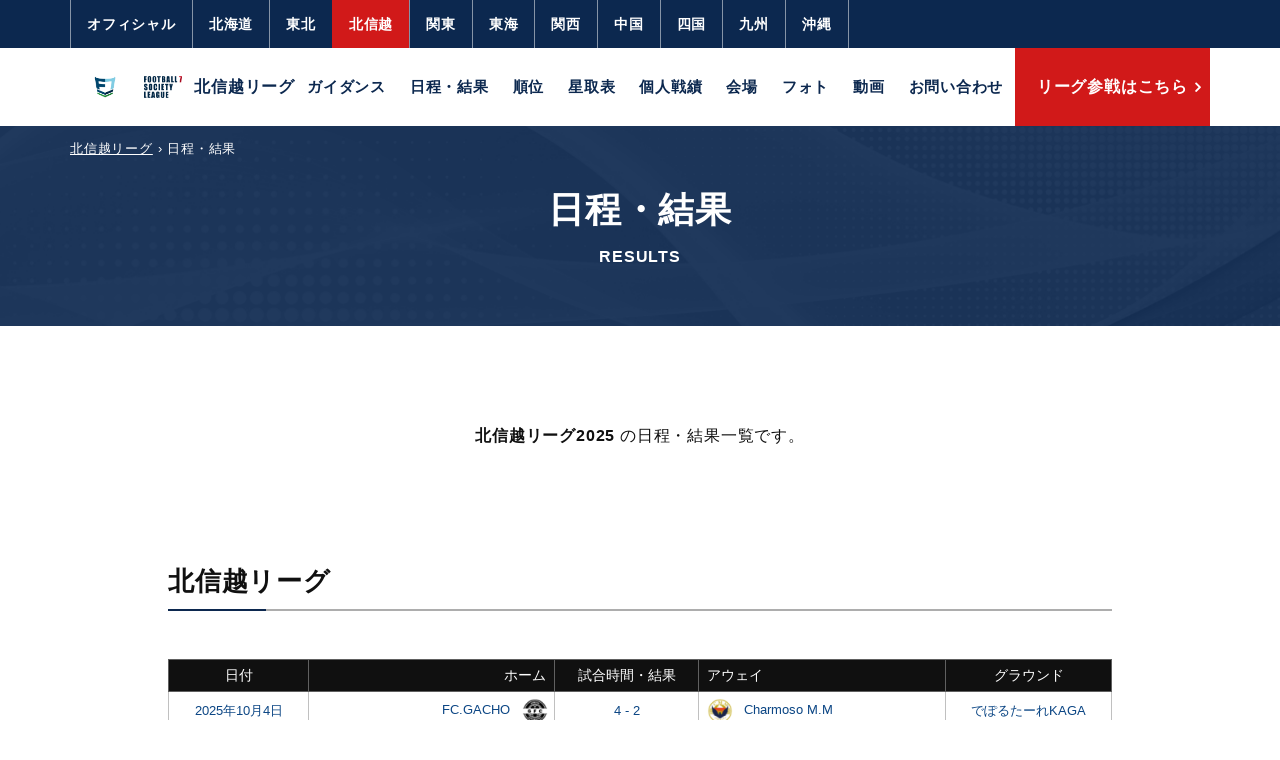

--- FILE ---
content_type: text/html; charset=UTF-8
request_url: https://football7society.jp/hokushinetsu/result/
body_size: 14291
content:
<!doctype html>
<html lang="ja">

<head>
<meta charset="UTF-8">
<meta name="format-detection" content="telephone=no">
<meta http-equiv="X-UA-Compatible" content="IE=edge" />
<meta name="viewport" content="width=device-width, initial-scale=1">
<link href="https://football7society.jp/hokushinetsu/wp-content/themes/football7society/resource/football7society/dist/assets/images/favicon.ico" rel="icon" />
<link href="https://football7society.jp/hokushinetsu/wp-content/themes/football7society/resource/football7society/dist/assets/images/favicon.ico" rel="shortcut icon" />
<link href="https://football7society.jp/hokushinetsu/wp-content/themes/football7society/resource/football7society/dist/assets/images/web-clipicon.png" rel="apple-touch-icon" />
<title>日程・結果 | F7SL 北信越リーグ</title>
<meta name='robots' content='max-image-preview:large' />
	<style>img:is([sizes="auto" i], [sizes^="auto," i]) { contain-intrinsic-size: 3000px 1500px }</style>
	
<!-- This site is optimized with the Yoast SEO plugin v12.7.1 - https://yoast.com/wordpress/plugins/seo/ -->
<meta name="description" content="７人制サッカー「ソサイチ」の公式リーグ"/>
<meta name="robots" content="max-snippet:-1, max-image-preview:large, max-video-preview:-1"/>
<link rel="canonical" href="https://football7society.jp/hokushinetsu/result/" />
<meta property="og:locale" content="ja_JP" />
<meta property="og:type" content="article" />
<meta property="og:title" content="日程・結果 | F7SL 北信越リーグ" />
<meta property="og:description" content="７人制サッカー「ソサイチ」の公式リーグ" />
<meta property="og:url" content="https://football7society.jp/hokushinetsu/result/" />
<meta property="og:site_name" content="F7SL 北信越リーグ" />
<meta name="twitter:card" content="summary_large_image" />
<meta name="twitter:description" content="７人制サッカー「ソサイチ」の公式リーグ" />
<meta name="twitter:title" content="日程・結果 | F7SL 北信越リーグ" />
<script type='application/ld+json' class='yoast-schema-graph yoast-schema-graph--main'>{"@context":"https://schema.org","@graph":[{"@type":"WebSite","@id":"https://football7society.jp/hokushinetsu/#website","url":"https://football7society.jp/hokushinetsu/","name":"F7SL \u5317\u4fe1\u8d8a\u30ea\u30fc\u30b0","description":"\uff17\u4eba\u5236\u30b5\u30c3\u30ab\u30fc\u300c\u30bd\u30b5\u30a4\u30c1\u300d\u306e\u516c\u5f0f\u30ea\u30fc\u30b0","potentialAction":{"@type":"SearchAction","target":"https://football7society.jp/hokushinetsu/?s={search_term_string}","query-input":"required name=search_term_string"}},{"@type":"WebPage","@id":"https://football7society.jp/hokushinetsu/result/#webpage","url":"https://football7society.jp/hokushinetsu/result/","inLanguage":"ja","name":"\u65e5\u7a0b\u30fb\u7d50\u679c | F7SL \u5317\u4fe1\u8d8a\u30ea\u30fc\u30b0","isPartOf":{"@id":"https://football7society.jp/hokushinetsu/#website"},"datePublished":"2020-02-08T15:00:03+00:00","dateModified":"2025-09-19T10:13:37+00:00","description":"\uff17\u4eba\u5236\u30b5\u30c3\u30ab\u30fc\u300c\u30bd\u30b5\u30a4\u30c1\u300d\u306e\u516c\u5f0f\u30ea\u30fc\u30b0","breadcrumb":{"@id":"https://football7society.jp/hokushinetsu/result/#breadcrumb"}},{"@type":"BreadcrumbList","@id":"https://football7society.jp/hokushinetsu/result/#breadcrumb","itemListElement":[{"@type":"ListItem","position":1,"item":{"@type":"WebPage","@id":"https://football7society.jp/hokushinetsu/","url":"https://football7society.jp/hokushinetsu/","name":"\u5317\u4fe1\u8d8a\u30ea\u30fc\u30b0"}},{"@type":"ListItem","position":2,"item":{"@type":"WebPage","@id":"https://football7society.jp/hokushinetsu/result/","url":"https://football7society.jp/hokushinetsu/result/","name":"\u65e5\u7a0b\u30fb\u7d50\u679c"}}]}]}</script>
<!-- / Yoast SEO plugin. -->

<link rel='dns-prefetch' href='//cdnjs.cloudflare.com' />
<link rel='stylesheet' id='wp-block-library-css' href='https://football7society.jp/hokushinetsu/wp-includes/css/dist/block-library/style.min.css?ver=6.7.2' type='text/css' media='all' />
<link rel='stylesheet' id='editor-bridge-block-asset-css' href='https://football7society.jp/hokushinetsu/wp-content/plugins/editor-bridge/dist/css/block-asset.min.css?ver=1.8.0' type='text/css' media='all' />
<style id='classic-theme-styles-inline-css' type='text/css'>
/*! This file is auto-generated */
.wp-block-button__link{color:#fff;background-color:#32373c;border-radius:9999px;box-shadow:none;text-decoration:none;padding:calc(.667em + 2px) calc(1.333em + 2px);font-size:1.125em}.wp-block-file__button{background:#32373c;color:#fff;text-decoration:none}
</style>
<style id='global-styles-inline-css' type='text/css'>
:root{--wp--preset--aspect-ratio--square: 1;--wp--preset--aspect-ratio--4-3: 4/3;--wp--preset--aspect-ratio--3-4: 3/4;--wp--preset--aspect-ratio--3-2: 3/2;--wp--preset--aspect-ratio--2-3: 2/3;--wp--preset--aspect-ratio--16-9: 16/9;--wp--preset--aspect-ratio--9-16: 9/16;--wp--preset--color--black: #000000;--wp--preset--color--cyan-bluish-gray: #abb8c3;--wp--preset--color--white: #ffffff;--wp--preset--color--pale-pink: #f78da7;--wp--preset--color--vivid-red: #cf2e2e;--wp--preset--color--luminous-vivid-orange: #ff6900;--wp--preset--color--luminous-vivid-amber: #fcb900;--wp--preset--color--light-green-cyan: #7bdcb5;--wp--preset--color--vivid-green-cyan: #00d084;--wp--preset--color--pale-cyan-blue: #8ed1fc;--wp--preset--color--vivid-cyan-blue: #0693e3;--wp--preset--color--vivid-purple: #9b51e0;--wp--preset--gradient--vivid-cyan-blue-to-vivid-purple: linear-gradient(135deg,rgba(6,147,227,1) 0%,rgb(155,81,224) 100%);--wp--preset--gradient--light-green-cyan-to-vivid-green-cyan: linear-gradient(135deg,rgb(122,220,180) 0%,rgb(0,208,130) 100%);--wp--preset--gradient--luminous-vivid-amber-to-luminous-vivid-orange: linear-gradient(135deg,rgba(252,185,0,1) 0%,rgba(255,105,0,1) 100%);--wp--preset--gradient--luminous-vivid-orange-to-vivid-red: linear-gradient(135deg,rgba(255,105,0,1) 0%,rgb(207,46,46) 100%);--wp--preset--gradient--very-light-gray-to-cyan-bluish-gray: linear-gradient(135deg,rgb(238,238,238) 0%,rgb(169,184,195) 100%);--wp--preset--gradient--cool-to-warm-spectrum: linear-gradient(135deg,rgb(74,234,220) 0%,rgb(151,120,209) 20%,rgb(207,42,186) 40%,rgb(238,44,130) 60%,rgb(251,105,98) 80%,rgb(254,248,76) 100%);--wp--preset--gradient--blush-light-purple: linear-gradient(135deg,rgb(255,206,236) 0%,rgb(152,150,240) 100%);--wp--preset--gradient--blush-bordeaux: linear-gradient(135deg,rgb(254,205,165) 0%,rgb(254,45,45) 50%,rgb(107,0,62) 100%);--wp--preset--gradient--luminous-dusk: linear-gradient(135deg,rgb(255,203,112) 0%,rgb(199,81,192) 50%,rgb(65,88,208) 100%);--wp--preset--gradient--pale-ocean: linear-gradient(135deg,rgb(255,245,203) 0%,rgb(182,227,212) 50%,rgb(51,167,181) 100%);--wp--preset--gradient--electric-grass: linear-gradient(135deg,rgb(202,248,128) 0%,rgb(113,206,126) 100%);--wp--preset--gradient--midnight: linear-gradient(135deg,rgb(2,3,129) 0%,rgb(40,116,252) 100%);--wp--preset--font-size--small: 13px;--wp--preset--font-size--medium: 20px;--wp--preset--font-size--large: 36px;--wp--preset--font-size--x-large: 42px;--wp--preset--spacing--20: 0.44rem;--wp--preset--spacing--30: 0.67rem;--wp--preset--spacing--40: 1rem;--wp--preset--spacing--50: 1.5rem;--wp--preset--spacing--60: 2.25rem;--wp--preset--spacing--70: 3.38rem;--wp--preset--spacing--80: 5.06rem;--wp--preset--shadow--natural: 6px 6px 9px rgba(0, 0, 0, 0.2);--wp--preset--shadow--deep: 12px 12px 50px rgba(0, 0, 0, 0.4);--wp--preset--shadow--sharp: 6px 6px 0px rgba(0, 0, 0, 0.2);--wp--preset--shadow--outlined: 6px 6px 0px -3px rgba(255, 255, 255, 1), 6px 6px rgba(0, 0, 0, 1);--wp--preset--shadow--crisp: 6px 6px 0px rgba(0, 0, 0, 1);}:where(.is-layout-flex){gap: 0.5em;}:where(.is-layout-grid){gap: 0.5em;}body .is-layout-flex{display: flex;}.is-layout-flex{flex-wrap: wrap;align-items: center;}.is-layout-flex > :is(*, div){margin: 0;}body .is-layout-grid{display: grid;}.is-layout-grid > :is(*, div){margin: 0;}:where(.wp-block-columns.is-layout-flex){gap: 2em;}:where(.wp-block-columns.is-layout-grid){gap: 2em;}:where(.wp-block-post-template.is-layout-flex){gap: 1.25em;}:where(.wp-block-post-template.is-layout-grid){gap: 1.25em;}.has-black-color{color: var(--wp--preset--color--black) !important;}.has-cyan-bluish-gray-color{color: var(--wp--preset--color--cyan-bluish-gray) !important;}.has-white-color{color: var(--wp--preset--color--white) !important;}.has-pale-pink-color{color: var(--wp--preset--color--pale-pink) !important;}.has-vivid-red-color{color: var(--wp--preset--color--vivid-red) !important;}.has-luminous-vivid-orange-color{color: var(--wp--preset--color--luminous-vivid-orange) !important;}.has-luminous-vivid-amber-color{color: var(--wp--preset--color--luminous-vivid-amber) !important;}.has-light-green-cyan-color{color: var(--wp--preset--color--light-green-cyan) !important;}.has-vivid-green-cyan-color{color: var(--wp--preset--color--vivid-green-cyan) !important;}.has-pale-cyan-blue-color{color: var(--wp--preset--color--pale-cyan-blue) !important;}.has-vivid-cyan-blue-color{color: var(--wp--preset--color--vivid-cyan-blue) !important;}.has-vivid-purple-color{color: var(--wp--preset--color--vivid-purple) !important;}.has-black-background-color{background-color: var(--wp--preset--color--black) !important;}.has-cyan-bluish-gray-background-color{background-color: var(--wp--preset--color--cyan-bluish-gray) !important;}.has-white-background-color{background-color: var(--wp--preset--color--white) !important;}.has-pale-pink-background-color{background-color: var(--wp--preset--color--pale-pink) !important;}.has-vivid-red-background-color{background-color: var(--wp--preset--color--vivid-red) !important;}.has-luminous-vivid-orange-background-color{background-color: var(--wp--preset--color--luminous-vivid-orange) !important;}.has-luminous-vivid-amber-background-color{background-color: var(--wp--preset--color--luminous-vivid-amber) !important;}.has-light-green-cyan-background-color{background-color: var(--wp--preset--color--light-green-cyan) !important;}.has-vivid-green-cyan-background-color{background-color: var(--wp--preset--color--vivid-green-cyan) !important;}.has-pale-cyan-blue-background-color{background-color: var(--wp--preset--color--pale-cyan-blue) !important;}.has-vivid-cyan-blue-background-color{background-color: var(--wp--preset--color--vivid-cyan-blue) !important;}.has-vivid-purple-background-color{background-color: var(--wp--preset--color--vivid-purple) !important;}.has-black-border-color{border-color: var(--wp--preset--color--black) !important;}.has-cyan-bluish-gray-border-color{border-color: var(--wp--preset--color--cyan-bluish-gray) !important;}.has-white-border-color{border-color: var(--wp--preset--color--white) !important;}.has-pale-pink-border-color{border-color: var(--wp--preset--color--pale-pink) !important;}.has-vivid-red-border-color{border-color: var(--wp--preset--color--vivid-red) !important;}.has-luminous-vivid-orange-border-color{border-color: var(--wp--preset--color--luminous-vivid-orange) !important;}.has-luminous-vivid-amber-border-color{border-color: var(--wp--preset--color--luminous-vivid-amber) !important;}.has-light-green-cyan-border-color{border-color: var(--wp--preset--color--light-green-cyan) !important;}.has-vivid-green-cyan-border-color{border-color: var(--wp--preset--color--vivid-green-cyan) !important;}.has-pale-cyan-blue-border-color{border-color: var(--wp--preset--color--pale-cyan-blue) !important;}.has-vivid-cyan-blue-border-color{border-color: var(--wp--preset--color--vivid-cyan-blue) !important;}.has-vivid-purple-border-color{border-color: var(--wp--preset--color--vivid-purple) !important;}.has-vivid-cyan-blue-to-vivid-purple-gradient-background{background: var(--wp--preset--gradient--vivid-cyan-blue-to-vivid-purple) !important;}.has-light-green-cyan-to-vivid-green-cyan-gradient-background{background: var(--wp--preset--gradient--light-green-cyan-to-vivid-green-cyan) !important;}.has-luminous-vivid-amber-to-luminous-vivid-orange-gradient-background{background: var(--wp--preset--gradient--luminous-vivid-amber-to-luminous-vivid-orange) !important;}.has-luminous-vivid-orange-to-vivid-red-gradient-background{background: var(--wp--preset--gradient--luminous-vivid-orange-to-vivid-red) !important;}.has-very-light-gray-to-cyan-bluish-gray-gradient-background{background: var(--wp--preset--gradient--very-light-gray-to-cyan-bluish-gray) !important;}.has-cool-to-warm-spectrum-gradient-background{background: var(--wp--preset--gradient--cool-to-warm-spectrum) !important;}.has-blush-light-purple-gradient-background{background: var(--wp--preset--gradient--blush-light-purple) !important;}.has-blush-bordeaux-gradient-background{background: var(--wp--preset--gradient--blush-bordeaux) !important;}.has-luminous-dusk-gradient-background{background: var(--wp--preset--gradient--luminous-dusk) !important;}.has-pale-ocean-gradient-background{background: var(--wp--preset--gradient--pale-ocean) !important;}.has-electric-grass-gradient-background{background: var(--wp--preset--gradient--electric-grass) !important;}.has-midnight-gradient-background{background: var(--wp--preset--gradient--midnight) !important;}.has-small-font-size{font-size: var(--wp--preset--font-size--small) !important;}.has-medium-font-size{font-size: var(--wp--preset--font-size--medium) !important;}.has-large-font-size{font-size: var(--wp--preset--font-size--large) !important;}.has-x-large-font-size{font-size: var(--wp--preset--font-size--x-large) !important;}
:where(.wp-block-post-template.is-layout-flex){gap: 1.25em;}:where(.wp-block-post-template.is-layout-grid){gap: 1.25em;}
:where(.wp-block-columns.is-layout-flex){gap: 2em;}:where(.wp-block-columns.is-layout-grid){gap: 2em;}
:root :where(.wp-block-pullquote){font-size: 1.5em;line-height: 1.6;}
</style>
<link rel='stylesheet' id='foobox-free-min-css' href='https://football7society.jp/hokushinetsu/wp-content/plugins/foobox-image-lightbox/free/css/foobox.free.min.css?ver=2.7.8' type='text/css' media='all' />
<link rel='stylesheet' id='mega-slider-style-css' href='https://football7society.jp/hokushinetsu/wp-content/plugins/mega-slider/assets/css/mega-slider.css?ver=1.0.1' type='text/css' media='all' />
<link rel='stylesheet' id='dashicons-css' href='https://football7society.jp/hokushinetsu/wp-includes/css/dashicons.min.css?ver=6.7.2' type='text/css' media='all' />
<link rel='stylesheet' id='sportspress-general-css' href='//football7society.jp/hokushinetsu/wp-content/plugins/sportspress-pro/includes/sportspress/assets/css/sportspress.css?ver=2.6.20' type='text/css' media='all' />
<link rel='stylesheet' id='sportspress-icons-css' href='//football7society.jp/hokushinetsu/wp-content/plugins/sportspress-pro/includes/sportspress/assets/css/icons.css?ver=2.6.8' type='text/css' media='all' />
<link rel='stylesheet' id='sportspress-event-statistics-css' href='//football7society.jp/hokushinetsu/wp-content/plugins/sportspress-pro/includes/sportspress-match-stats/css/sportspress-match-stats.css?ver=2.2' type='text/css' media='all' />
<link rel='stylesheet' id='sportspress-results-matrix-css' href='//football7society.jp/hokushinetsu/wp-content/plugins/sportspress-pro/includes/sportspress-results-matrix/css/sportspress-results-matrix.css?ver=2.6.9' type='text/css' media='all' />
<link rel='stylesheet' id='sportspress-scoreboard-css' href='//football7society.jp/hokushinetsu/wp-content/plugins/sportspress-pro/includes/sportspress-scoreboard/css/sportspress-scoreboard.css?ver=2.6.11' type='text/css' media='all' />
<link rel='stylesheet' id='sportspress-scoreboard-ltr-css' href='//football7society.jp/hokushinetsu/wp-content/plugins/sportspress-pro/includes/sportspress-scoreboard/css/sportspress-scoreboard-ltr.css?ver=2.6.11' type='text/css' media='all' />
<link rel='stylesheet' id='sportspress-sponsors-css' href='//football7society.jp/hokushinetsu/wp-content/plugins/sportspress-pro/includes/sportspress-sponsors/css/sportspress-sponsors.css?ver=2.6.15' type='text/css' media='all' />
<link rel='stylesheet' id='sportspress-timelines-css' href='//football7society.jp/hokushinetsu/wp-content/plugins/sportspress-pro/includes/sportspress-timelines/css/sportspress-timelines.css?ver=2.6' type='text/css' media='all' />
<link rel='stylesheet' id='sportspress-tournaments-css' href='//football7society.jp/hokushinetsu/wp-content/plugins/sportspress-pro/includes/sportspress-tournaments/css/sportspress-tournaments.css?ver=2.6.21' type='text/css' media='all' />
<link rel='stylesheet' id='sportspress-tournaments-ltr-css' href='//football7society.jp/hokushinetsu/wp-content/plugins/sportspress-pro/includes/sportspress-tournaments/css/sportspress-tournaments-ltr.css?ver=2.6.21' type='text/css' media='all' />
<link rel='stylesheet' id='jquery-bracket-css' href='//football7society.jp/hokushinetsu/wp-content/plugins/sportspress-pro/includes/sportspress-tournaments/css/jquery.bracket.min.css?ver=0.11.0' type='text/css' media='all' />
<link rel='stylesheet' id='sportspress-twitter-css' href='//football7society.jp/hokushinetsu/wp-content/plugins/sportspress-pro/includes/sportspress-twitter/css/sportspress-twitter.css?ver=2.1.2' type='text/css' media='all' />
<link rel='stylesheet' id='sportspress-user-scores-css' href='//football7society.jp/hokushinetsu/wp-content/plugins/sportspress-pro/includes/sportspress-user-scores/css/sportspress-user-scores.css?ver=2.3' type='text/css' media='all' />
<link rel='stylesheet' id='wpos-slick-style-css' href='https://football7society.jp/hokushinetsu/wp-content/plugins/wp-responsive-recent-post-slider/assets/css/slick.css?ver=3.0.8' type='text/css' media='all' />
<link rel='stylesheet' id='wppsac-public-style-css' href='https://football7society.jp/hokushinetsu/wp-content/plugins/wp-responsive-recent-post-slider/assets/css/recent-post-style.css?ver=3.0.8' type='text/css' media='all' />
<link rel='stylesheet' id='wpfront-scroll-top-css' href='https://football7society.jp/hokushinetsu/wp-content/plugins/wpfront-scroll-top/css/wpfront-scroll-top.min.css?ver=2.0.7.08086' type='text/css' media='all' />
<link rel='stylesheet' id='editor-bridge-css' href='https://football7society.jp/hokushinetsu/wp-content/plugins/editor-bridge/dist/css/blocks.min.css?ver=1.8.0' type='text/css' media='all' />
<link rel='stylesheet' id='growp_style.css0-css' href='https://football7society.jp/hokushinetsu/wp-content/themes/football7society/resource/football7society/dist/style.css?ver=1.1.1' type='text/css' media='all' />
<link rel='stylesheet' id='growp_app.css1-css' href='https://football7society.jp/hokushinetsu/wp-content/themes/football7society/resource/football7society/dist/assets/css/app.css?ver=1.1.1' type='text/css' media='all' />
<link rel='stylesheet' id='growp_style.css2-css' href='https://football7society.jp/hokushinetsu/wp-content/themes/football7society/resource/football7society/dist/assets/css/style.css?ver=1.1.1' type='text/css' media='all' />
<link rel='stylesheet' id='growp_overwrite-css' href='https://football7society.jp/hokushinetsu/wp-content/themes/football7society/assets/css/overwrite.css?ver=1.1.1' type='text/css' media='all' />
<link rel='stylesheet' id='tablepress-default-css' href='https://football7society.jp/hokushinetsu/wp-content/plugins/tablepress/css/default.min.css?ver=1.14' type='text/css' media='all' />
<link rel='stylesheet' id='jquery-lazyloadxt-spinner-css-css' href='//football7society.jp/hokushinetsu/wp-content/plugins/a3-lazy-load/assets/css/jquery.lazyloadxt.spinner.css?ver=6.7.2' type='text/css' media='all' />
<link rel='stylesheet' id='a3a3_lazy_load-css' href='//football7society.jp/hokushinetsu/wp-content/uploads/sites/5/sass/a3_lazy_load.min.css?ver=1739671516' type='text/css' media='all' />
<!--n2css--><style type="text/css"></style><script type="text/javascript" src="https://football7society.jp/hokushinetsu/wp-includes/js/jquery/jquery.min.js?ver=3.7.1" id="jquery-core-js"></script>
<script type="text/javascript" src="https://football7society.jp/hokushinetsu/wp-includes/js/jquery/jquery-migrate.min.js?ver=3.4.1" id="jquery-migrate-js"></script>
<script type="text/javascript" src="https://football7society.jp/hokushinetsu/wp-content/plugins/sportspress-pro/includes/sportspress-facebook/js/sportspress-facebook-sdk.js?ver=2.11" id="sportspress-facebook-sdk-js"></script>
<script type="text/javascript" src="https://football7society.jp/hokushinetsu/wp-content/plugins/sportspress-pro/includes/sportspress-tournaments/js/jquery.bracket.min.js?ver=0.11.0" id="jquery-bracket-js"></script>
<script type="text/javascript" id="foobox-free-min-js-before">
/* <![CDATA[ */
/* Run FooBox FREE (v2.7.8) */
var FOOBOX = window.FOOBOX = {
	ready: true,
	preloadFont: false,
	disableOthers: false,
	o: {wordpress: { enabled: true }, countMessage:'image %index of %total', excludes:'.fbx-link,.nofoobox,.nolightbox,a[href*="pinterest.com/pin/create/button/"]', affiliate : { enabled: false }},
	selectors: [
		".foogallery-container.foogallery-lightbox-foobox", ".foogallery-container.foogallery-lightbox-foobox-free", ".gallery", ".wp-block-gallery", ".wp-caption", ".wp-block-image", "a:has(img[class*=wp-image-])", ".foobox"
	],
	pre: function( $ ){
		// Custom JavaScript (Pre)
		
	},
	post: function( $ ){
		// Custom JavaScript (Post)
		
		// Custom Captions Code
		
	},
	custom: function( $ ){
		// Custom Extra JS
		
	}
};
/* ]]> */
</script>
<script type="text/javascript" src="https://football7society.jp/hokushinetsu/wp-content/plugins/foobox-image-lightbox/free/js/foobox.free.min.js?ver=2.7.8" id="foobox-free-min-js"></script>
<script type="text/javascript" src="//cdnjs.cloudflare.com/ajax/libs/jquery-easing/1.4.1/jquery.easing.min.js?ver=6.7.2" id="jquery-easing-js"></script>
<link rel="https://api.w.org/" href="https://football7society.jp/hokushinetsu/wp-json/" /><link rel="alternate" title="JSON" type="application/json" href="https://football7society.jp/hokushinetsu/wp-json/wp/v2/pages/1098" /><link rel="alternate" title="oEmbed (JSON)" type="application/json+oembed" href="https://football7society.jp/hokushinetsu/wp-json/oembed/1.0/embed?url=https%3A%2F%2Ffootball7society.jp%2Fhokushinetsu%2Fresult%2F" />
<link rel="alternate" title="oEmbed (XML)" type="text/xml+oembed" href="https://football7society.jp/hokushinetsu/wp-json/oembed/1.0/embed?url=https%3A%2F%2Ffootball7society.jp%2Fhokushinetsu%2Fresult%2F&#038;format=xml" />

<style></style>

    <link rel="icon" href="https://football7society.jp/hokushinetsu/wp-content/uploads/sites/5/2020/02/cropped-hokushinetsu_500x500-32x32.jpg" sizes="32x32" />
<link rel="icon" href="https://football7society.jp/hokushinetsu/wp-content/uploads/sites/5/2020/02/cropped-hokushinetsu_500x500-192x192.jpg" sizes="192x192" />
<link rel="apple-touch-icon" href="https://football7society.jp/hokushinetsu/wp-content/uploads/sites/5/2020/02/cropped-hokushinetsu_500x500-180x180.jpg" />
<meta name="msapplication-TileImage" content="https://football7society.jp/hokushinetsu/wp-content/uploads/sites/5/2020/02/cropped-hokushinetsu_500x500-270x270.jpg" />
<style id="kirki-inline-styles"></style><style id="wpforms-css-vars-root">
				:root {
					--wpforms-field-border-radius: 3px;
--wpforms-field-background-color: #ffffff;
--wpforms-field-border-color: rgba( 0, 0, 0, 0.25 );
--wpforms-field-text-color: rgba( 0, 0, 0, 0.7 );
--wpforms-label-color: rgba( 0, 0, 0, 0.85 );
--wpforms-label-sublabel-color: rgba( 0, 0, 0, 0.55 );
--wpforms-label-error-color: #d63637;
--wpforms-button-border-radius: 3px;
--wpforms-button-background-color: #066aab;
--wpforms-button-text-color: #ffffff;
--wpforms-field-size-input-height: 43px;
--wpforms-field-size-input-spacing: 15px;
--wpforms-field-size-font-size: 16px;
--wpforms-field-size-line-height: 19px;
--wpforms-field-size-padding-h: 14px;
--wpforms-field-size-checkbox-size: 16px;
--wpforms-field-size-sublabel-spacing: 5px;
--wpforms-field-size-icon-size: 1;
--wpforms-label-size-font-size: 16px;
--wpforms-label-size-line-height: 19px;
--wpforms-label-size-sublabel-font-size: 14px;
--wpforms-label-size-sublabel-line-height: 17px;
--wpforms-button-size-font-size: 17px;
--wpforms-button-size-height: 41px;
--wpforms-button-size-padding-h: 15px;
--wpforms-button-size-margin-top: 10px;

				}
			</style><!-- Google Tag Manager -->
<script>(function(w,d,s,l,i){w[l]=w[l]||[];w[l].push({'gtm.start':
new Date().getTime(),event:'gtm.js'});var f=d.getElementsByTagName(s)[0],
j=d.createElement(s),dl=l!='dataLayer'?'&l='+l:'';j.async=true;j.src=
'https://www.googletagmanager.com/gtm.js?id='+i+dl;f.parentNode.insertBefore(j,f);
})(window,document,'script','dataLayer','GTM-MHCWGRD');</script>
<!-- End Google Tag Manager -->
</head>
<!-- Google Tag Manager (noscript) -->
<noscript><iframe src="https://www.googletagmanager.com/ns.html?id=GTM-MHCWGRD"
height="0" width="0" style="display:none;visibility:hidden"></iframe></noscript>
<!-- End Google Tag Manager (noscript) -->
<script data-ad-client="ca-pub-9160419246597678" async src="https://pagead2.googlesyndication.com/pagead/js/adsbygoogle.js"></script><body class="page-template page-template-views page-template-templates page-template-common page-template-page-result page-template-viewstemplatescommonpage-result-php page page-id-1098 page-class-result">
<a class="c-slidebar-button js-slidebar-button" href="#">
	<span class="c-slidebar-button__line">
		<span></span>
		<span></span>
		<span></span>
	</span>
	<span class="c-slidebar-button__text is-open">MENU</span>
	<span class="c-slidebar-button__text is-close">閉じる</span>
</a>
<div class="c-slidebar-menu js-slidebar-menu is-top-to-bottom">
	
						<ul class="">
					<li><a href="https://football7society.jp/guidance/">ガイダンス</a><li><a href="https://football7society.jp/hokushinetsu/result/">日程・結果</a><li><a href="https://football7society.jp/hokushinetsu/team-rank/">順位</a><li><a href="https://football7society.jp/hokushinetsu/chart-used-to-keep-track/">星取表</a><li><a href="https://football7society.jp/hokushinetsu/goalrank-2025/">個人戦績</a><li><a href="https://football7society.jp/hokushinetsu/venue/">会場</a><li><a href="https://football7society.jp/hokushinetsu/photo/">フォト</a><li><a href="https://football7society.jp/hokushinetsu/movie-2/">動画</a><li><a href="https://football7society.jp/info/">お問い合わせ</a>				</ul>
				

			<a class="c-slidebar-menu__button c-button l-header-minimal__contact " href="/entry/" style="max-width: 90%; margin-left: auto;margin-right: auto;">
		<span>リーグ参戦はこちら</span>
	</a>
	<div class="c-slidebar-menu__sns-btns">
		      <a href="https://twitter.com/F7SL_japan" target="_blank">
                  <img src="https://football7society.jp/hokushinetsu/wp-content/uploads/2023/02/sns-icon-tw.png" alt="twitter">
                </a>
            <a href="http://www.facebook.com/jsl2006" target="_blank">
                  <img src="https://football7society.jp/hokushinetsu/wp-content/uploads/2023/02/sns-icon-fb.png" alt="facebook">
                </a>
            <a href="https://www.youtube.com/channel/UCVlXEMH1W4Y4FuLvWgHKnwA/playlists" target="_blank">
                  <img src="https://football7society.jp/hokushinetsu/wp-content/uploads/2023/02/sns-icon-youtube.png" alt="youtube">
                </a>
            <a href="http://www.instagram.com/japan_football7/" target="_blank">
                  <img src="https://football7society.jp/hokushinetsu/wp-content/uploads/2023/02/sns-icon-insta.png" alt="instagram">
                </a>
      	</div>
	<div class="c-slidebar-menu__leagues">
		<!--				<div class="l-header-minimal__league-title">LEAGUE</div>-->
		<ul>
			<li>
				<a class="js-current-nav" href="/">オフィシャル</a>
			</li>
							<li>
					<a class="js-current-nav" href="https://football7society.jp/hokkaido">
						<!--								<span class="text">-->
						<!--									<img src="--><!--" alt="" style="width: 24px; margin-right: 8px"/>-->
						<!--								</span>-->
						<span class="text">北海道</span>
					</a>
				</li>
								<li>
					<a class="js-current-nav" href="https://football7society.jp/tohoku">
						<!--								<span class="text">-->
						<!--									<img src="--><!--" alt="" style="width: 24px; margin-right: 8px"/>-->
						<!--								</span>-->
						<span class="text">東北</span>
					</a>
				</li>
								<li>
					<a class="js-current-nav" href="https://football7society.jp/hokushinetsu">
						<!--								<span class="text">-->
						<!--									<img src="--><!--" alt="" style="width: 24px; margin-right: 8px"/>-->
						<!--								</span>-->
						<span class="text">北信越</span>
					</a>
				</li>
								<li>
					<a class="js-current-nav" href="https://football7society.jp/kanto">
						<!--								<span class="text">-->
						<!--									<img src="--><!--" alt="" style="width: 24px; margin-right: 8px"/>-->
						<!--								</span>-->
						<span class="text">関東</span>
					</a>
				</li>
								<li>
					<a class="js-current-nav" href="https://football7society.jp/tokai">
						<!--								<span class="text">-->
						<!--									<img src="--><!--" alt="" style="width: 24px; margin-right: 8px"/>-->
						<!--								</span>-->
						<span class="text">東海</span>
					</a>
				</li>
								<li>
					<a class="js-current-nav" href="https://football7society.jp/kansai">
						<!--								<span class="text">-->
						<!--									<img src="--><!--" alt="" style="width: 24px; margin-right: 8px"/>-->
						<!--								</span>-->
						<span class="text">関西</span>
					</a>
				</li>
								<li>
					<a class="js-current-nav" href="https://football7society.jp/chugoku">
						<!--								<span class="text">-->
						<!--									<img src="--><!--" alt="" style="width: 24px; margin-right: 8px"/>-->
						<!--								</span>-->
						<span class="text">中国</span>
					</a>
				</li>
								<li>
					<a class="js-current-nav" href="https://football7society.jp/shikoku">
						<!--								<span class="text">-->
						<!--									<img src="--><!--" alt="" style="width: 24px; margin-right: 8px"/>-->
						<!--								</span>-->
						<span class="text">四国</span>
					</a>
				</li>
								<li>
					<a class="js-current-nav" href="https://football7society.jp/kyushu">
						<!--								<span class="text">-->
						<!--									<img src="--><!--" alt="" style="width: 24px; margin-right: 8px"/>-->
						<!--								</span>-->
						<span class="text">九州</span>
					</a>
				</li>
								<li>
					<a class="js-current-nav" href="https://football7society.jp/okinawa">
						<!--								<span class="text">-->
						<!--									<img src="--><!--" alt="" style="width: 24px; margin-right: 8px"/>-->
						<!--								</span>-->
						<span class="text">沖縄</span>
					</a>
				</li>
						</ul>
	</div>

</div>
<div class="c-slidebar-container js-slidebar-container is-top-to-bottom"></div>
<div class="l-header-minimal">
	<div class="l-header-minimal__inner">
		<div class="l-header-minimal__leagues">
			<div class="l-container l-header-minimal__leagues-inner">
				<!--				<div class="l-header-minimal__league-title">LEAGUE</div>-->
				<ul class="l-header-minimal__league-list">
					<li>
						<a class="js-current-nav" href="/">オフィシャル</a>
					</li>
											<li>
							<a class="js-current-nav" href="https://football7society.jp/hokkaido">
								<!--								<span class="text">-->
								<!--									<img src="--><!--" alt="" style="width: 24px; margin-right: 8px"/>-->
								<!--								</span>-->
								<span class="text">北海道</span>
							</a>
						</li>
												<li>
							<a class="js-current-nav" href="https://football7society.jp/tohoku">
								<!--								<span class="text">-->
								<!--									<img src="--><!--" alt="" style="width: 24px; margin-right: 8px"/>-->
								<!--								</span>-->
								<span class="text">東北</span>
							</a>
						</li>
												<li>
							<a class="js-current-nav" href="https://football7society.jp/hokushinetsu">
								<!--								<span class="text">-->
								<!--									<img src="--><!--" alt="" style="width: 24px; margin-right: 8px"/>-->
								<!--								</span>-->
								<span class="text">北信越</span>
							</a>
						</li>
												<li>
							<a class="js-current-nav" href="https://football7society.jp/kanto">
								<!--								<span class="text">-->
								<!--									<img src="--><!--" alt="" style="width: 24px; margin-right: 8px"/>-->
								<!--								</span>-->
								<span class="text">関東</span>
							</a>
						</li>
												<li>
							<a class="js-current-nav" href="https://football7society.jp/tokai">
								<!--								<span class="text">-->
								<!--									<img src="--><!--" alt="" style="width: 24px; margin-right: 8px"/>-->
								<!--								</span>-->
								<span class="text">東海</span>
							</a>
						</li>
												<li>
							<a class="js-current-nav" href="https://football7society.jp/kansai">
								<!--								<span class="text">-->
								<!--									<img src="--><!--" alt="" style="width: 24px; margin-right: 8px"/>-->
								<!--								</span>-->
								<span class="text">関西</span>
							</a>
						</li>
												<li>
							<a class="js-current-nav" href="https://football7society.jp/chugoku">
								<!--								<span class="text">-->
								<!--									<img src="--><!--" alt="" style="width: 24px; margin-right: 8px"/>-->
								<!--								</span>-->
								<span class="text">中国</span>
							</a>
						</li>
												<li>
							<a class="js-current-nav" href="https://football7society.jp/shikoku">
								<!--								<span class="text">-->
								<!--									<img src="--><!--" alt="" style="width: 24px; margin-right: 8px"/>-->
								<!--								</span>-->
								<span class="text">四国</span>
							</a>
						</li>
												<li>
							<a class="js-current-nav" href="https://football7society.jp/kyushu">
								<!--								<span class="text">-->
								<!--									<img src="--><!--" alt="" style="width: 24px; margin-right: 8px"/>-->
								<!--								</span>-->
								<span class="text">九州</span>
							</a>
						</li>
												<li>
							<a class="js-current-nav" href="https://football7society.jp/okinawa">
								<!--								<span class="text">-->
								<!--									<img src="--><!--" alt="" style="width: 24px; margin-right: 8px"/>-->
								<!--								</span>-->
								<span class="text">沖縄</span>
							</a>
						</li>
										</ul>
			</div>
		</div>
		<div class="l-header-minimal__navs">
			<div class="l-container l-header-minimal__navs-inner">
				<h1 class="l-header-minimal__heading is-hastext">
					<a href="https://football7society.jp/hokushinetsu">
						<span class="c-logo">
							<span class="c-logo__image">
								<img src="https://football7society.jp/hokushinetsu/wp-content/uploads/sites/5/2020/02/logo-hokushinetsu.png" alt="FOOTBALL 7 SOCIETY" />
							</span>
							<span class="c-logo__text">
								<img src="https://football7society.jp/hokushinetsu/wp-content/themes/football7society/resource/football7society/dist/assets/images/logo-text.png" alt="FOOTBALL 7 SOCIETY" />
							</span>
						</span>

													<span>北信越リーグ</span>
												</a>
				</h1>
				<div class="l-header-minimal__nav">
											<div class="l-header-minimal__nav">
											<ul class="">
					<li><a href="https://football7society.jp/guidance/">ガイダンス</a><li><a href="https://football7society.jp/hokushinetsu/result/">日程・結果</a><li><a href="https://football7society.jp/hokushinetsu/team-rank/">順位</a><li><a href="https://football7society.jp/hokushinetsu/chart-used-to-keep-track/">星取表</a><li><a href="https://football7society.jp/hokushinetsu/goalrank-2025/">個人戦績</a><li><a href="https://football7society.jp/hokushinetsu/venue/">会場</a><li><a href="https://football7society.jp/hokushinetsu/photo/">フォト</a><li><a href="https://football7society.jp/hokushinetsu/movie-2/">動画</a><li><a href="https://football7society.jp/info/">お問い合わせ</a>				</ul>
											<a class="c-button l-header-minimal__contact" href="/entry/">リーグ参戦はこちら</a>
						</div>
										</div>
			</div>
		</div>
	</div>
</div>

<div class="c-page-header-outer">
	<div class="l-page-header">
		<div class="l-page-header__inner">
			<div class="l-page-header__title c-heading is-pageheader"><span>日程・結果</span>
				<small>RESULTS</small>
			</div>
		</div>
	</div>
	<div class="c-page-header-outer__inner">
		<div class="c-page-header-outer__conts l-container">
			<div class="c-breadcrumb">
				<div class="c-breadcrumb__inner">
					<span><span><a href="https://football7society.jp/hokushinetsu/" >北信越リーグ</a> › <span class="breadcrumb_last" aria-current="page">日程・結果</span></span></span>				</div>
			</div>
		</div>
	</div>
</div>

<main class="l-main">
	<section class="l-section is-lower is-top">
	<div class="l-container">
		<p class="u-text-center u-mbs is-bottom">
			<strong>北信越リーグ2025</strong> の日程・結果一覧です。
		</p>
		<div class="l-section is-bottom">
												</div>
	</div>
				<div class="c-table-conts " data-league-id="3" id="section-3">
			<div class="l-container">
				<div class="c-table-conts__inner">
					<div class="c-table-conts__section">
						<div class="c-table-conts__title">
							<h2 class="c-heading is-xs">北信越リーグ</h2>
						</div>
						<div class="c-table-conts__conts  is-match">
							<div class="sportspress sp-widget-align-none"><div class="sp-template sp-template-event-list">
		<div class="sp-table-wrapper">
		<table class="sp-event-list sp-event-list-format-homeaway sp-data-table sp-paginated-table sp-sortable-table sp-scrollable-table " data-sp-rows="90">
			<thead>
				<tr>
					<th class="data-date">日付</th><th class="data-home">ホーム</th><th class="data-time">試合時間・結果</th><th class="data-away">アウェイ</th><th class="data-venue">グラウンド</th>				</tr>
			</thead>
			<tbody>
				<tr class="sp-row sp-post alternate sp-row-no-0" itemscope itemtype="http://schema.org/SportsEvent"><td class="data-date" itemprop="startDate" content="2025-10-04T17:30+09:00" data-label="日付"><a href="https://football7society.jp/hokushinetsu/event/fc-gacho-charmoso-m-m-2/" itemprop="url"><date>2025-10-04 17:30:15</date>2025年10月4日</a></td><td class="data-home has-logo has-logo" itemprop="competitor" itemscope itemtype="http://schema.org/SportsTeam" data-label="ホーム"><a href="https://football7society.jp/hokushinetsu/team/fc-gacho/" itemprop="url"><meta itemprop="name" content="FC.GACHO">FC.GACHO <span class="team-logo"><img width="32" height="32" src="//football7society.jp/hokushinetsu/wp-content/plugins/a3-lazy-load/assets/images/lazy_placeholder.gif" data-lazy-type="image" data-src="https://football7society.jp/hokushinetsu/wp-content/uploads/sites/5/2024/08/FC.GACHO_-32x32.png" class="lazy lazy-hidden attachment-sportspress-fit-mini size-sportspress-fit-mini wp-post-image" alt="" itemprop="url" decoding="async" /><noscript><img width="32" height="32" src="https://football7society.jp/hokushinetsu/wp-content/uploads/sites/5/2024/08/FC.GACHO_-32x32.png" class="attachment-sportspress-fit-mini size-sportspress-fit-mini wp-post-image" alt="" itemprop="url" decoding="async" /></noscript></span></a></td><td class="data-time ok" data-label="試合時間・結果"><a href="https://football7society.jp/hokushinetsu/event/fc-gacho-charmoso-m-m-2/" itemprop="url">4 - 2</a></td><td class="data-away has-logo has-logo" itemprop="competitor" itemscope itemtype="http://schema.org/SportsTeam" data-label="アウェイ"><a href="https://football7society.jp/hokushinetsu/team/charmoso-m-m/" itemprop="url"><span class="team-logo"><img width="32" height="32" src="//football7society.jp/hokushinetsu/wp-content/plugins/a3-lazy-load/assets/images/lazy_placeholder.gif" data-lazy-type="image" data-src="https://football7society.jp/hokushinetsu/wp-content/uploads/sites/5/2021/07/charmosoM.M300x300-32x32.png" class="lazy lazy-hidden attachment-sportspress-fit-mini size-sportspress-fit-mini wp-post-image" alt="" itemprop="url" decoding="async" /><noscript><img width="32" height="32" src="https://football7society.jp/hokushinetsu/wp-content/uploads/sites/5/2021/07/charmosoM.M300x300-32x32.png" class="attachment-sportspress-fit-mini size-sportspress-fit-mini wp-post-image" alt="" itemprop="url" decoding="async" /></noscript></span> <meta itemprop="name" content="Charmoso M.M">Charmoso M.M</a></td><td class="data-venue" data-label="グラウンド" itemprop="location" itemscope itemtype="http://schema.org/Place"><div itemprop="address" itemscope itemtype="http://schema.org/PostalAddress"><a href="https://football7society.jp/hokushinetsu/venue/%e3%81%a7%e3%81%bd%e3%82%8b%e3%81%9f%e3%83%bc%e3%82%8ckaga/" rel="tag">でぽるたーれKAGA</a></div></td></tr><tr class="sp-row sp-post sp-row-no-1" itemscope itemtype="http://schema.org/SportsEvent"><td class="data-date" itemprop="startDate" content="2025-10-04T18:45+09:00" data-label="日付"><a href="https://football7society.jp/hokushinetsu/event/charmoso-m-m-%e3%83%aa%e3%82%aa%e3%83%9a%e3%83%bc%e3%83%89%e3%83%a9%e5%8a%a0%e8%b3%80%e3%82%b7%e3%83%8b%e3%82%a2/" itemprop="url"><date>2025-10-04 18:45:34</date>2025年10月4日</a></td><td class="data-home has-logo has-logo" itemprop="competitor" itemscope itemtype="http://schema.org/SportsTeam" data-label="ホーム"><a href="https://football7society.jp/hokushinetsu/team/charmoso-m-m/" itemprop="url"><meta itemprop="name" content="Charmoso M.M">Charmoso M.M <span class="team-logo"><img width="32" height="32" src="//football7society.jp/hokushinetsu/wp-content/plugins/a3-lazy-load/assets/images/lazy_placeholder.gif" data-lazy-type="image" data-src="https://football7society.jp/hokushinetsu/wp-content/uploads/sites/5/2021/07/charmosoM.M300x300-32x32.png" class="lazy lazy-hidden attachment-sportspress-fit-mini size-sportspress-fit-mini wp-post-image" alt="" itemprop="url" decoding="async" /><noscript><img width="32" height="32" src="https://football7society.jp/hokushinetsu/wp-content/uploads/sites/5/2021/07/charmosoM.M300x300-32x32.png" class="attachment-sportspress-fit-mini size-sportspress-fit-mini wp-post-image" alt="" itemprop="url" decoding="async" /></noscript></span></a></td><td class="data-time ok" data-label="試合時間・結果"><a href="https://football7society.jp/hokushinetsu/event/charmoso-m-m-%e3%83%aa%e3%82%aa%e3%83%9a%e3%83%bc%e3%83%89%e3%83%a9%e5%8a%a0%e8%b3%80%e3%82%b7%e3%83%8b%e3%82%a2/" itemprop="url">15 - 3</a></td><td class="data-away has-logo has-logo" itemprop="competitor" itemscope itemtype="http://schema.org/SportsTeam" data-label="アウェイ"><a href="https://football7society.jp/hokushinetsu/team/%e3%83%aa%e3%82%aa%e3%83%9a%e3%83%bc%e3%83%89%e3%83%a9%e5%8a%a0%e8%b3%80%e3%82%b7%e3%83%8b%e3%82%a2/" itemprop="url"><span class="team-logo"><img width="32" height="32" src="//football7society.jp/hokushinetsu/wp-content/plugins/a3-lazy-load/assets/images/lazy_placeholder.gif" data-lazy-type="image" data-src="https://football7society.jp/hokushinetsu/wp-content/uploads/sites/5/2021/07/1843d1947e38401ebef38414a87dcc01-32x32.png" class="lazy lazy-hidden attachment-sportspress-fit-mini size-sportspress-fit-mini wp-post-image" alt="" itemprop="url" decoding="async" loading="lazy" /><noscript><img width="32" height="32" src="https://football7society.jp/hokushinetsu/wp-content/uploads/sites/5/2021/07/1843d1947e38401ebef38414a87dcc01-32x32.png" class="attachment-sportspress-fit-mini size-sportspress-fit-mini wp-post-image" alt="" itemprop="url" decoding="async" loading="lazy" /></noscript></span> <meta itemprop="name" content="リオペードラ加賀シニア">リオペードラ加賀シニア</a></td><td class="data-venue" data-label="グラウンド" itemprop="location" itemscope itemtype="http://schema.org/Place"><div itemprop="address" itemscope itemtype="http://schema.org/PostalAddress"><a href="https://football7society.jp/hokushinetsu/venue/%e3%81%a7%e3%81%bd%e3%82%8b%e3%81%9f%e3%83%bc%e3%82%8ckaga/" rel="tag">でぽるたーれKAGA</a></div></td></tr><tr class="sp-row sp-post alternate sp-row-no-2" itemscope itemtype="http://schema.org/SportsEvent"><td class="data-date" itemprop="startDate" content="2025-10-25T16:10+09:00" data-label="日付"><a href="https://football7society.jp/hokushinetsu/event/fc-gacho-charmoso-m-m-3/" itemprop="url"><date>2025-10-25 16:10:23</date>2025年10月25日</a></td><td class="data-home has-logo has-logo" itemprop="competitor" itemscope itemtype="http://schema.org/SportsTeam" data-label="ホーム"><a href="https://football7society.jp/hokushinetsu/team/fc-gacho/" itemprop="url"><meta itemprop="name" content="FC.GACHO">FC.GACHO <span class="team-logo"><img width="32" height="32" src="//football7society.jp/hokushinetsu/wp-content/plugins/a3-lazy-load/assets/images/lazy_placeholder.gif" data-lazy-type="image" data-src="https://football7society.jp/hokushinetsu/wp-content/uploads/sites/5/2024/08/FC.GACHO_-32x32.png" class="lazy lazy-hidden attachment-sportspress-fit-mini size-sportspress-fit-mini wp-post-image" alt="" itemprop="url" decoding="async" loading="lazy" /><noscript><img width="32" height="32" src="https://football7society.jp/hokushinetsu/wp-content/uploads/sites/5/2024/08/FC.GACHO_-32x32.png" class="attachment-sportspress-fit-mini size-sportspress-fit-mini wp-post-image" alt="" itemprop="url" decoding="async" loading="lazy" /></noscript></span></a></td><td class="data-time ok" data-label="試合時間・結果"><a href="https://football7society.jp/hokushinetsu/event/fc-gacho-charmoso-m-m-3/" itemprop="url">6 - 0</a></td><td class="data-away has-logo has-logo" itemprop="competitor" itemscope itemtype="http://schema.org/SportsTeam" data-label="アウェイ"><a href="https://football7society.jp/hokushinetsu/team/charmoso-m-m/" itemprop="url"><span class="team-logo"><img width="32" height="32" src="//football7society.jp/hokushinetsu/wp-content/plugins/a3-lazy-load/assets/images/lazy_placeholder.gif" data-lazy-type="image" data-src="https://football7society.jp/hokushinetsu/wp-content/uploads/sites/5/2021/07/charmosoM.M300x300-32x32.png" class="lazy lazy-hidden attachment-sportspress-fit-mini size-sportspress-fit-mini wp-post-image" alt="" itemprop="url" decoding="async" loading="lazy" /><noscript><img width="32" height="32" src="https://football7society.jp/hokushinetsu/wp-content/uploads/sites/5/2021/07/charmosoM.M300x300-32x32.png" class="attachment-sportspress-fit-mini size-sportspress-fit-mini wp-post-image" alt="" itemprop="url" decoding="async" loading="lazy" /></noscript></span> <meta itemprop="name" content="Charmoso M.M">Charmoso M.M</a></td><td class="data-venue" data-label="グラウンド" itemprop="location" itemscope itemtype="http://schema.org/Place"><div itemprop="address" itemscope itemtype="http://schema.org/PostalAddress"><a href="https://football7society.jp/hokushinetsu/venue/%e3%81%a7%e3%81%bd%e3%82%8b%e3%81%9f%e3%83%bc%e3%82%8ckaga/" rel="tag">でぽるたーれKAGA</a></div></td></tr><tr class="sp-row sp-post sp-row-no-3" itemscope itemtype="http://schema.org/SportsEvent"><td class="data-date" itemprop="startDate" content="2025-10-25T17:30+09:00" data-label="日付"><a href="https://football7society.jp/hokushinetsu/event/%e3%83%aa%e3%82%aa%e3%83%9a%e3%83%bc%e3%83%89%e3%83%a9%e5%8a%a0%e8%b3%80%e3%82%b7%e3%83%8b%e3%82%a2-fc-gacho/" itemprop="url"><date>2025-10-25 17:30:08</date>2025年10月25日</a></td><td class="data-home has-logo has-logo" itemprop="competitor" itemscope itemtype="http://schema.org/SportsTeam" data-label="ホーム"><a href="https://football7society.jp/hokushinetsu/team/%e3%83%aa%e3%82%aa%e3%83%9a%e3%83%bc%e3%83%89%e3%83%a9%e5%8a%a0%e8%b3%80%e3%82%b7%e3%83%8b%e3%82%a2/" itemprop="url"><meta itemprop="name" content="リオペードラ加賀シニア">リオペードラ加賀シニア <span class="team-logo"><img width="32" height="32" src="//football7society.jp/hokushinetsu/wp-content/plugins/a3-lazy-load/assets/images/lazy_placeholder.gif" data-lazy-type="image" data-src="https://football7society.jp/hokushinetsu/wp-content/uploads/sites/5/2021/07/1843d1947e38401ebef38414a87dcc01-32x32.png" class="lazy lazy-hidden attachment-sportspress-fit-mini size-sportspress-fit-mini wp-post-image" alt="" itemprop="url" decoding="async" loading="lazy" /><noscript><img width="32" height="32" src="https://football7society.jp/hokushinetsu/wp-content/uploads/sites/5/2021/07/1843d1947e38401ebef38414a87dcc01-32x32.png" class="attachment-sportspress-fit-mini size-sportspress-fit-mini wp-post-image" alt="" itemprop="url" decoding="async" loading="lazy" /></noscript></span></a></td><td class="data-time ok" data-label="試合時間・結果"><a href="https://football7society.jp/hokushinetsu/event/%e3%83%aa%e3%82%aa%e3%83%9a%e3%83%bc%e3%83%89%e3%83%a9%e5%8a%a0%e8%b3%80%e3%82%b7%e3%83%8b%e3%82%a2-fc-gacho/" itemprop="url">0 - 24</a></td><td class="data-away has-logo has-logo" itemprop="competitor" itemscope itemtype="http://schema.org/SportsTeam" data-label="アウェイ"><a href="https://football7society.jp/hokushinetsu/team/fc-gacho/" itemprop="url"><span class="team-logo"><img width="32" height="32" src="//football7society.jp/hokushinetsu/wp-content/plugins/a3-lazy-load/assets/images/lazy_placeholder.gif" data-lazy-type="image" data-src="https://football7society.jp/hokushinetsu/wp-content/uploads/sites/5/2024/08/FC.GACHO_-32x32.png" class="lazy lazy-hidden attachment-sportspress-fit-mini size-sportspress-fit-mini wp-post-image" alt="" itemprop="url" decoding="async" loading="lazy" /><noscript><img width="32" height="32" src="https://football7society.jp/hokushinetsu/wp-content/uploads/sites/5/2024/08/FC.GACHO_-32x32.png" class="attachment-sportspress-fit-mini size-sportspress-fit-mini wp-post-image" alt="" itemprop="url" decoding="async" loading="lazy" /></noscript></span> <meta itemprop="name" content="FC.GACHO">FC.GACHO</a></td><td class="data-venue" data-label="グラウンド" itemprop="location" itemscope itemtype="http://schema.org/Place"><div itemprop="address" itemscope itemtype="http://schema.org/PostalAddress"><a href="https://football7society.jp/hokushinetsu/venue/%e3%81%a7%e3%81%bd%e3%82%8b%e3%81%9f%e3%83%bc%e3%82%8ckaga/" rel="tag">でぽるたーれKAGA</a></div></td></tr><tr class="sp-row sp-post alternate sp-row-no-4" itemscope itemtype="http://schema.org/SportsEvent"><td class="data-date" itemprop="startDate" content="2025-11-01T17:30+09:00" data-label="日付"><a href="https://football7society.jp/hokushinetsu/event/%e3%83%aa%e3%82%aa%e3%83%9a%e3%83%bc%e3%83%89%e3%83%a9%e5%8a%a0%e8%b3%80%e3%82%b7%e3%83%8b%e3%82%a2-charmoso-m-m-4/" itemprop="url"><date>2025-11-01 17:30:56</date>2025年11月1日</a></td><td class="data-home has-logo has-logo" itemprop="competitor" itemscope itemtype="http://schema.org/SportsTeam" data-label="ホーム"><a href="https://football7society.jp/hokushinetsu/team/%e3%83%aa%e3%82%aa%e3%83%9a%e3%83%bc%e3%83%89%e3%83%a9%e5%8a%a0%e8%b3%80%e3%82%b7%e3%83%8b%e3%82%a2/" itemprop="url"><meta itemprop="name" content="リオペードラ加賀シニア">リオペードラ加賀シニア <span class="team-logo"><img width="32" height="32" src="//football7society.jp/hokushinetsu/wp-content/plugins/a3-lazy-load/assets/images/lazy_placeholder.gif" data-lazy-type="image" data-src="https://football7society.jp/hokushinetsu/wp-content/uploads/sites/5/2021/07/1843d1947e38401ebef38414a87dcc01-32x32.png" class="lazy lazy-hidden attachment-sportspress-fit-mini size-sportspress-fit-mini wp-post-image" alt="" itemprop="url" decoding="async" loading="lazy" /><noscript><img width="32" height="32" src="https://football7society.jp/hokushinetsu/wp-content/uploads/sites/5/2021/07/1843d1947e38401ebef38414a87dcc01-32x32.png" class="attachment-sportspress-fit-mini size-sportspress-fit-mini wp-post-image" alt="" itemprop="url" decoding="async" loading="lazy" /></noscript></span></a></td><td class="data-time ok" data-label="試合時間・結果"><a href="https://football7society.jp/hokushinetsu/event/%e3%83%aa%e3%82%aa%e3%83%9a%e3%83%bc%e3%83%89%e3%83%a9%e5%8a%a0%e8%b3%80%e3%82%b7%e3%83%8b%e3%82%a2-charmoso-m-m-4/" itemprop="url">11 - 2</a></td><td class="data-away has-logo has-logo" itemprop="competitor" itemscope itemtype="http://schema.org/SportsTeam" data-label="アウェイ"><a href="https://football7society.jp/hokushinetsu/team/charmoso-m-m/" itemprop="url"><span class="team-logo"><img width="32" height="32" src="//football7society.jp/hokushinetsu/wp-content/plugins/a3-lazy-load/assets/images/lazy_placeholder.gif" data-lazy-type="image" data-src="https://football7society.jp/hokushinetsu/wp-content/uploads/sites/5/2021/07/charmosoM.M300x300-32x32.png" class="lazy lazy-hidden attachment-sportspress-fit-mini size-sportspress-fit-mini wp-post-image" alt="" itemprop="url" decoding="async" loading="lazy" /><noscript><img width="32" height="32" src="https://football7society.jp/hokushinetsu/wp-content/uploads/sites/5/2021/07/charmosoM.M300x300-32x32.png" class="attachment-sportspress-fit-mini size-sportspress-fit-mini wp-post-image" alt="" itemprop="url" decoding="async" loading="lazy" /></noscript></span> <meta itemprop="name" content="Charmoso M.M">Charmoso M.M</a></td><td class="data-venue" data-label="グラウンド" itemprop="location" itemscope itemtype="http://schema.org/Place"><div itemprop="address" itemscope itemtype="http://schema.org/PostalAddress"><a href="https://football7society.jp/hokushinetsu/venue/%e3%81%a7%e3%81%bd%e3%82%8b%e3%81%9f%e3%83%bc%e3%82%8ckaga/" rel="tag">でぽるたーれKAGA</a></div></td></tr><tr class="sp-row sp-post sp-row-no-5" itemscope itemtype="http://schema.org/SportsEvent"><td class="data-date" itemprop="startDate" content="2025-11-08T17:10+09:00" data-label="日付"><a href="https://football7society.jp/hokushinetsu/event/fc-gacho-%e3%83%aa%e3%82%aa%e3%83%9a%e3%83%bc%e3%83%89%e3%83%a9%e5%8a%a0%e8%b3%80%e3%82%b7%e3%83%8b%e3%82%a2-2/" itemprop="url"><date>2025-11-08 17:10:47</date>2025年11月8日</a></td><td class="data-home has-logo has-logo" itemprop="competitor" itemscope itemtype="http://schema.org/SportsTeam" data-label="ホーム"><a href="https://football7society.jp/hokushinetsu/team/fc-gacho/" itemprop="url"><meta itemprop="name" content="FC.GACHO">FC.GACHO <span class="team-logo"><img width="32" height="32" src="//football7society.jp/hokushinetsu/wp-content/plugins/a3-lazy-load/assets/images/lazy_placeholder.gif" data-lazy-type="image" data-src="https://football7society.jp/hokushinetsu/wp-content/uploads/sites/5/2024/08/FC.GACHO_-32x32.png" class="lazy lazy-hidden attachment-sportspress-fit-mini size-sportspress-fit-mini wp-post-image" alt="" itemprop="url" decoding="async" loading="lazy" /><noscript><img width="32" height="32" src="https://football7society.jp/hokushinetsu/wp-content/uploads/sites/5/2024/08/FC.GACHO_-32x32.png" class="attachment-sportspress-fit-mini size-sportspress-fit-mini wp-post-image" alt="" itemprop="url" decoding="async" loading="lazy" /></noscript></span></a></td><td class="data-time ok" data-label="試合時間・結果"><a href="https://football7society.jp/hokushinetsu/event/fc-gacho-%e3%83%aa%e3%82%aa%e3%83%9a%e3%83%bc%e3%83%89%e3%83%a9%e5%8a%a0%e8%b3%80%e3%82%b7%e3%83%8b%e3%82%a2-2/" itemprop="url">3 - 10</a></td><td class="data-away has-logo has-logo" itemprop="competitor" itemscope itemtype="http://schema.org/SportsTeam" data-label="アウェイ"><a href="https://football7society.jp/hokushinetsu/team/%e3%83%aa%e3%82%aa%e3%83%9a%e3%83%bc%e3%83%89%e3%83%a9%e5%8a%a0%e8%b3%80%e3%82%b7%e3%83%8b%e3%82%a2/" itemprop="url"><span class="team-logo"><img width="32" height="32" src="//football7society.jp/hokushinetsu/wp-content/plugins/a3-lazy-load/assets/images/lazy_placeholder.gif" data-lazy-type="image" data-src="https://football7society.jp/hokushinetsu/wp-content/uploads/sites/5/2021/07/1843d1947e38401ebef38414a87dcc01-32x32.png" class="lazy lazy-hidden attachment-sportspress-fit-mini size-sportspress-fit-mini wp-post-image" alt="" itemprop="url" decoding="async" loading="lazy" /><noscript><img width="32" height="32" src="https://football7society.jp/hokushinetsu/wp-content/uploads/sites/5/2021/07/1843d1947e38401ebef38414a87dcc01-32x32.png" class="attachment-sportspress-fit-mini size-sportspress-fit-mini wp-post-image" alt="" itemprop="url" decoding="async" loading="lazy" /></noscript></span> <meta itemprop="name" content="リオペードラ加賀シニア">リオペードラ加賀シニア</a></td><td class="data-venue" data-label="グラウンド" itemprop="location" itemscope itemtype="http://schema.org/Place"><div itemprop="address" itemscope itemtype="http://schema.org/PostalAddress"><a href="https://football7society.jp/hokushinetsu/venue/%e3%81%a7%e3%81%bd%e3%82%8b%e3%81%9f%e3%83%bc%e3%82%8ckaga/" rel="tag">でぽるたーれKAGA</a></div></td></tr>			</tbody>
		</table>
	</div>
	</div>
</div>						</div>
					</div>
				</div>
			</div>
		</div>
				<div class="u-mbs">
			<div class="l-container">
				<h2>過去の日程</h2>
				<div class="row">
												<div class="large-3 small-12">
								<a class="c-button is-lg" href="https://football7society.jp/hokushinetsu/result/?season_id=53">2024</a>
							</div>
														<div class="large-3 small-12">
								<a class="c-button is-lg" href="https://football7society.jp/hokushinetsu/result/?season_id=49">2023</a>
							</div>
														<div class="large-3 small-12">
								<a class="c-button is-lg" href="https://football7society.jp/hokushinetsu/result/?season_id=47">2022</a>
							</div>
														<div class="large-3 small-12">
								<a class="c-button is-lg" href="https://football7society.jp/hokushinetsu/result/?season_id=46">2021</a>
							</div>
														<div class="large-3 small-12">
								<a class="c-button is-lg" href="https://football7society.jp/hokushinetsu/result/?season_id=29">2020</a>
							</div>
														<div class="large-3 small-12">
								<a class="c-button is-lg" href="https://football7society.jp/hokushinetsu/result/?season_id=4">2019</a>
							</div>
											</div>
			</div>
		</div>
		</section>
<script>
	;(function ($) {
		$(function () {
			var $tables = $(".dataTables_empty");
			for (var i = 0; i < $tables.length; i++) {
				var $parent = $($tables[i]).closest(".c-table-conts");
				$parent.hide();
				var lid = $parent.data("league-id");
				$(".c-anchor-nav div[data-league-id='" + lid + "']").hide()
			}
			$(".js-hide").removeClass("u-display-none")
		})
	})(jQuery)
</script>
</main>
	<div class="c-team-list">
		<div class="c-team-list__inner">
			<div class="c-team-list__sec-inner">
				<div class="c-lower-title u-mbs is-bottom is-top">
					<div class="c-lower-title__inner">
						<div class="l-container">
							<div class="c-lower-title__title">
								<h2 class="c-heading is-sm"><span>TEAM LIST</span></h2>
							</div>
						</div>
					</div>
				</div>
			</div>
			<div class="c-team-list__team-logs">
				<div class="l-container">
					<div class="c-team-list__team-logs-inner">
													<div class="c-team-list__list">
								<div class="c-team-list__title">北信越</div>
								<div class="c-team-list__logos">
																			<a href="https://football7society.jp/hokushinetsu/team/fc-gacho/" target="_blank">
											<img class="c-team-list__logo" src="https://football7society.jp/hokushinetsu/wp-content/uploads/sites/5/2024/08/FC.GACHO_-128x128.png" alt="team" />
										</a>
																				<a href="https://football7society.jp/hokushinetsu/team/%e3%83%aa%e3%82%aa%e3%83%9a%e3%83%bc%e3%83%89%e3%83%a9%e5%8a%a0%e8%b3%80%e3%82%b7%e3%83%8b%e3%82%a2/" target="_blank">
											<img class="c-team-list__logo" src="https://football7society.jp/hokushinetsu/wp-content/uploads/sites/5/2021/07/1843d1947e38401ebef38414a87dcc01-128x128.png" alt="team" />
										</a>
																				<a href="https://football7society.jp/hokushinetsu/team/charmoso-m-m/" target="_blank">
											<img class="c-team-list__logo" src="https://football7society.jp/hokushinetsu/wp-content/uploads/sites/5/2021/07/charmosoM.M300x300-128x128.png" alt="team" />
										</a>
																		</div>
							</div>
												</div>
				</div>
			</div>
		</div>
	</div>
	<div class="l-offer">
	<div class="l-offer__partner">
		<div class="l-container">
			<div class="l-offer__main-logo">
				<div class="l-offer__titles">
					<h3 class="c-heading is-md">OFFICIAL<br class="u-hidden-lg"> PARTNERS</h3>
				</div>
										<div class="l-offer__logs-main">
														<ul>
																	<li>
										<a href="https://www.dalponte.jp/" target="_blank">
											<img src="https://football7society.jp/hokushinetsu/wp-content/uploads/sites/5/2021/03/1-1.DalPonte.png" alt="ダウポンチ">
										</a>
									</li>
																</ul>
						</div>
												<div class="l-offer__logs-main">
														<ul>
																	<li>
										<a href="https://tsuku2.jp/j-society7" target="_blank">
											<img src="https://football7society.jp/hokushinetsu/wp-content/uploads/sites/5/2021/03/26b3a01cebf579bb5a7517091496e5ed.png" alt="ツクツク!!">
										</a>
									</li>
																</ul>
						</div>
												<div class="l-offer__logs-main">
														<ul>
																	<li>
										<a href="https://nba-limited.com/" target="_blank">
											<img src="https://football7society.jp/hokushinetsu/wp-content/uploads/sites/5/2025/07/eb88d5d006311fbbe8dcebf10ff1cf76.png" alt="暗号資産">
										</a>
									</li>
																		<li>
										<a href="https://ecsp.tsuku2.jp/viewDetail.php?itemCd=10411502240505" target="_blank">
											<img src="https://football7society.jp/hokushinetsu/wp-content/uploads/sites/5/2021/03/mikasa.png" alt="株式会社 ミカサ">
										</a>
									</li>
																		<li>
										<a href="https://www.f-channel.net/" target="_blank">
											<img src="https://football7society.jp/hokushinetsu/wp-content/uploads/sites/5/2019/07/FC.png" alt="株式会社クリエイティブヘッズ">
										</a>
									</li>
																		<li>
										<a href="https://football7society.jp/veo-rental-japan/" target="_blank">
											<img src="https://football7society.jp/hokushinetsu/wp-content/uploads/sites/5/2021/03/3-2.vrentjapan.png" alt="V-RENT JAPAN">
										</a>
									</li>
																		<li>
										<a href="https://www.kyowa-r.com/" target="_blank">
											<img src="https://football7society.jp/hokushinetsu/wp-content/uploads/sites/5/2023/01/901311b19994bcb0cbc02ef36069f24d.png" alt="共和ゴム 株式会社">
										</a>
									</li>
																		<li>
										<a href="https://yoshika-farm.co.jp/" target="_blank">
											<img src="https://football7society.jp/hokushinetsu/wp-content/uploads/sites/5/2023/07/cfcb4362964b528e914b7399e37fb630.png" alt="よしかファーム">
										</a>
									</li>
																</ul>
						</div>
												<div class="l-offer__logs-main">
														<ul>
																	<li>
										<a href="https://www.esthepro-labo.com/" target="_blank">
											<img src="https://football7society.jp/hokushinetsu/wp-content/uploads/sites/5/2025/01/2.png" alt="エステプロ・ラボ">
										</a>
									</li>
																		<li>
										<a href="https://www.keymine.co.jp/?utm_source=SCY" target="_blank">
											<img src="https://football7society.jp/hokushinetsu/wp-content/uploads/sites/5/2021/03/yourpro.png" alt="株式会社キーマイン(YourPRO)">
										</a>
									</li>
																		<li>
										<a href="https://braintest.jp/soccer/lp/" target="_blank">
											<img src="https://football7society.jp/hokushinetsu/wp-content/uploads/sites/5/2021/03/1b3a87e75a0f045c279a305c35f388d3.png" alt="フットブレインテスト">
										</a>
									</li>
																		<li>
										<a href="https://fiesup.jp/" target="_blank">
											<img src="https://football7society.jp/hokushinetsu/wp-content/uploads/sites/5/2021/03/fiesup.png" alt="フィーズアップ">
										</a>
									</li>
																		<li>
										<a href="https://amzn.to/2X93kfE" target="_blank">
											<img src="https://football7society.jp/hokushinetsu/wp-content/uploads/sites/5/2021/03/tascam.png" alt="ティアック株式会社">
										</a>
									</li>
																		<li>
										<a href="http://www.hoken-group.jp/" target="_blank">
											<img src="https://football7society.jp/hokushinetsu/wp-content/uploads/sites/5/2021/03/JIG.png" alt="日本インシュアランスグループ株式会社">
										</a>
									</li>
																</ul>
						</div>
												<div class="l-offer__logs-main">
														<ul>
																	<li>
										<a href="https://jp.2xu.com/" target="_blank">
											<img src="https://football7society.jp/hokushinetsu/wp-content/uploads/sites/5/2023/01/2xu.png" alt="株式会社2XUジャパン">
										</a>
									</li>
																		<li>
										<a href="http://www.ontheway.co.jp/" target="_blank">
											<img src="https://football7society.jp/hokushinetsu/wp-content/uploads/sites/5/2021/03/1abe085357c69645696cd5b3af40be06.png" alt="株式会社オンザウェイ">
										</a>
									</li>
																		<li>
										<a href="https://blast-t.com/" target="_blank">
											<img src="https://football7society.jp/hokushinetsu/wp-content/uploads/sites/5/2021/03/BLAST.png" alt="ブラスト">
										</a>
									</li>
																</ul>
						</div>
												<div class="l-offer__logs-main">
														<ul>
																	<li>
										<a href="https://prtimes.jp/main/html/searchrlp/company_id/48785" target="_blank">
											<img src="https://football7society.jp/hokushinetsu/wp-content/uploads/sites/5/2021/03/PR-TIME.png" alt="PR TIMES">
										</a>
									</li>
																</ul>
						</div>
									</div>
		</div>
	</div>
</div>
<footer class="l-footer">
	<a class="c-pagetop js-anchor" href="#" data-anchor-target="body">
		<div class="c-pagetop__button"><i class="fa fa-angle-up"></i></div>
	</a>
			<div class="l-footer__league">
			<div class="l-container">
				<div class="l-footer__league-title"><span>北信越リーグ</span></div>
				<div class="l-footer__league-teams">
					<div class="l-footer__league-team">
						<div class="l-footer__league-top">
							<a href="https://football7society.jp/hokushinetsu">リーグトップ</a>
						</div>
											</div>
									<ul class="l-footer__league-cate">
					<li><a href="https://football7society.jp/guidance/">ガイダンス</a><li><a href="https://football7society.jp/hokushinetsu/result/">日程・結果</a><li><a href="https://football7society.jp/hokushinetsu/team-rank/">順位</a><li><a href="https://football7society.jp/hokushinetsu/chart-used-to-keep-track/">星取表</a><li><a href="https://football7society.jp/hokushinetsu/goalrank-2025/">個人戦績</a><li><a href="https://football7society.jp/hokushinetsu/venue/">会場</a><li><a href="https://football7society.jp/hokushinetsu/photo/">フォト</a><li><a href="https://football7society.jp/hokushinetsu/movie-2/">動画</a><li><a href="https://football7society.jp/info/">お問い合わせ</a>				</ul>
								</div>
			</div>
		</div>
			<div class="l-container">
		<div class="l-footer__utils">
			<div class="l-footer__util">
				<a class="l-footer__footer-logo" href="https://football7society.jp/hokushinetsu/">
					<img src="https://football7society.jp/hokushinetsu/wp-content/themes/football7society/resource/football7society/dist/assets/images/logo-footer-top@2x.png" alt="日本ソサイチ連盟">
				</a>
				<div class="l-footer__menu">
					<div class="l-footer__block">
						<a class="l-footer__menutitle" href="/">トップページ</a>
						<a class="l-footer__menutitle" href="/aboutus/">リーグについて</a>
						<a class="l-footer__menutitle" href="/guidance/">ガイダンス</a>
						<a class="l-footer__menutitle" href="/entry/">リーグ参戦</a>
					</div>
					<div class="l-footer__block">
						<a class="l-footer__menutitle" href="/league/">リーグ一覧</a>
						<ul class="l-footer__menulist">
															<li>
									<a class="js-current-nav" href="https://football7society.jp/hokkaido">北海道リーグ</a>
								</li>
																<li>
									<a class="js-current-nav" href="https://football7society.jp/tohoku">東北リーグ</a>
								</li>
																<li>
									<a class="js-current-nav" href="https://football7society.jp/hokushinetsu">北信越リーグ</a>
								</li>
																<li>
									<a class="js-current-nav" href="https://football7society.jp/kanto">関東リーグ</a>
								</li>
																<li>
									<a class="js-current-nav" href="https://football7society.jp/tokai">東海リーグ</a>
								</li>
																<li>
									<a class="js-current-nav" href="https://football7society.jp/kansai">関西リーグ</a>
								</li>
																<li>
									<a class="js-current-nav" href="https://football7society.jp/chugoku">中国リーグ</a>
								</li>
																<li>
									<a class="js-current-nav" href="https://football7society.jp/shikoku">四国リーグ</a>
								</li>
																<li>
									<a class="js-current-nav" href="https://football7society.jp/kyushu">九州リーグ</a>
								</li>
																<li>
									<a class="js-current-nav" href="https://football7society.jp/okinawa">沖縄リーグ</a>
								</li>
														</ul>
					</div>
					<div class="l-footer__block">
						<a class="l-footer__menutitle" href="https://football7society.jp/hokushinetsu/news/">ニュース</a>

					</div>
				</div>
			</div>
			<div class="l-footer__banners">
				<div class="l-footer__banner">
					          <a href="https://tsuku2.jp/j-society7" target="_blank">
            <img src="https://football7society.jp/wp-content/uploads/2020/01/c68a9b74f77c27da43ff27a1cca00a37.jpg" alt="">
          </a>
                    <a href="http://www.toto-growing.com/" target="_blank">
            <img src="https://football7society.jp/wp-content/uploads/2020/01/1daf936a264f22ac53ee1ea3b2a73a56.jpg" alt="">
          </a>
                    <a href="http://www.jfa.jp/grass_roots/partner/about.html" target="_blank">
            <img src="https://football7society.jp/wp-content/uploads/2020/01/093ed59f47a1ca6d4d6d9b6c9ce1bb62.jpg" alt="">
          </a>
          				</div>
				<div class="l-footer__sns">
					      <a href="https://twitter.com/F7SL_japan" target="_blank">
                  <img src="https://football7society.jp/hokushinetsu/wp-content/uploads/2023/02/sns-icon-tw.png" alt="twitter">
                </a>
            <a href="http://www.facebook.com/jsl2006" target="_blank">
                  <img src="https://football7society.jp/hokushinetsu/wp-content/uploads/2023/02/sns-icon-fb.png" alt="facebook">
                </a>
            <a href="https://www.youtube.com/channel/UCVlXEMH1W4Y4FuLvWgHKnwA/playlists" target="_blank">
                  <img src="https://football7society.jp/hokushinetsu/wp-content/uploads/2023/02/sns-icon-youtube.png" alt="youtube">
                </a>
            <a href="http://www.instagram.com/japan_football7/" target="_blank">
                  <img src="https://football7society.jp/hokushinetsu/wp-content/uploads/2023/02/sns-icon-insta.png" alt="instagram">
                </a>
      				</div>
			</div>
		</div>
		<div class="l-footer__bottom">
			<div class="l-footer__info">
				<a class="l-footer__info-logo" href="http://j-society.com">
					<img src="https://football7society.jp/hokushinetsu/wp-content/themes/football7society/resource/football7society/dist/assets/images/logo-footer@2x.png" alt="日本ソサイチ連盟">
				</a>
				<div class="l-footer__address">
					<span class="is-name">日本ソサイチ連盟 FOOTBALL 7 SOCIETY<br class="u-hidden-lg"> リーグ事務局</span><span class="is-adderss"><span class="is-postal"><span>〒206-0033 </span>東京都多摩市落合1-47 ニューシティ多摩センタービル8F</span><span class="is-tel"><span>TEL: </span>042-338-8070 (受付時間 平日10:00~18:00) <br class="">FAX: 042-316-7402</span></span>
				</div>
			</div>
		</div>
		<div class="l-footer__copyright">
			<small>​Copyright©2017-2025<br class="u-hidden-lg"> JAPAN FOOTBALL 7 SOCIETY ASSOCIATION All rights resereved</small>
		</div>
	</div>
</footer>
        <div id="wpfront-scroll-top-container">
            <img src="https://football7society.jp/hokushinetsu/wp-content/uploads/sites/5/2022/09/scrolltop2.png" alt="" />        </div>
                <script type="text/javascript">
            function wpfront_scroll_top_init() {
                if (typeof wpfront_scroll_top === "function" && typeof jQuery !== "undefined") {
                    wpfront_scroll_top({"scroll_offset":100,"button_width":0,"button_height":0,"button_opacity":0.8000000000000000444089209850062616169452667236328125,"button_fade_duration":200,"scroll_duration":400,"location":1,"marginX":20,"marginY":20,"hide_iframe":false,"auto_hide":false,"auto_hide_after":2,"button_action":"top","button_action_element_selector":"","button_action_container_selector":"html, body","button_action_element_offset":0});
                } else {
                    setTimeout(wpfront_scroll_top_init, 100);
                }
            }
            wpfront_scroll_top_init();
        </script>
        <script type="text/javascript" src="https://football7society.jp/hokushinetsu/wp-content/plugins/mega-slider/assets/js/mega-slider.js?ver=1.0.1" id="mega-slider-js"></script>
<script type="text/javascript" src="https://football7society.jp/hokushinetsu/wp-content/plugins/sportspress-pro/includes/sportspress/assets/js/jquery.dataTables.min.js?ver=1.10.4" id="jquery-datatables-js"></script>
<script type="text/javascript" id="sportspress-js-extra">
/* <![CDATA[ */
var localized_strings = {"days":"\u65e5","hrs":"\u6642\u9593","mins":"\u5206","secs":"\u79d2","previous":"\u524d","next":"\u6b21"};
/* ]]> */
</script>
<script type="text/javascript" src="https://football7society.jp/hokushinetsu/wp-content/plugins/sportspress-pro/includes/sportspress/assets/js/sportspress.js?ver=2.6.20" id="sportspress-js"></script>
<script type="text/javascript" src="https://football7society.jp/hokushinetsu/wp-content/plugins/sportspress-pro/includes/sportspress-match-stats/js/jquery.waypoints.min.js?ver=4.0.0" id="jquery-waypoints-js"></script>
<script type="text/javascript" src="https://football7society.jp/hokushinetsu/wp-content/plugins/sportspress-pro/includes/sportspress-match-stats/js/sportspress-match-stats.js?ver=2.2" id="sportspress-match-stats-js"></script>
<script type="text/javascript" src="https://football7society.jp/hokushinetsu/wp-content/plugins/sportspress-pro/includes/sportspress-scoreboard/js/sportspress-scoreboard.js?ver=1763830028" id="sportspress-scoreboard-js"></script>
<script type="text/javascript" src="https://football7society.jp/hokushinetsu/wp-content/plugins/sportspress-pro/includes/sportspress-sponsors/js/sportspress-sponsors.js?ver=1763830028" id="sportspress-sponsors-js"></script>
<script type="text/javascript" src="https://football7society.jp/hokushinetsu/wp-content/plugins/sportspress-pro/includes/sportspress-tournaments/js/sportspress-tournaments.js?ver=2.6.21" id="sportspress-tournaments-js"></script>
<script type="text/javascript" src="https://football7society.jp/hokushinetsu/wp-content/plugins/wpfront-scroll-top/js/wpfront-scroll-top.min.js?ver=2.0.7.08086" id="wpfront-scroll-top-js"></script>
<script type="text/javascript" src="https://football7society.jp/hokushinetsu/wp-content/themes/football7society/resource/football7society/dist/assets/js/app.js?ver=1.1.1" id="growp_app.js0-js"></script>
<script type="text/javascript" src="https://football7society.jp/hokushinetsu/wp-content/themes/football7society/resource/football7society/dist/assets/js/scripts.js?ver=1.1.1" id="growp_scripts.js2-js"></script>
<script type="text/javascript" id="jquery-lazyloadxt-js-extra">
/* <![CDATA[ */
var a3_lazyload_params = {"apply_images":"1","apply_videos":""};
/* ]]> */
</script>
<script type="text/javascript" src="//football7society.jp/hokushinetsu/wp-content/plugins/a3-lazy-load/assets/js/jquery.lazyloadxt.extra.min.js?ver=2.7.3" id="jquery-lazyloadxt-js"></script>
<script type="text/javascript" src="//football7society.jp/hokushinetsu/wp-content/plugins/a3-lazy-load/assets/js/jquery.lazyloadxt.srcset.min.js?ver=2.7.3" id="jquery-lazyloadxt-srcset-js"></script>
<script type="text/javascript" id="jquery-lazyloadxt-extend-js-extra">
/* <![CDATA[ */
var a3_lazyload_extend_params = {"edgeY":"0","horizontal_container_classnames":""};
/* ]]> */
</script>
<script type="text/javascript" src="//football7society.jp/hokushinetsu/wp-content/plugins/a3-lazy-load/assets/js/jquery.lazyloadxt.extend.js?ver=2.7.3" id="jquery-lazyloadxt-extend-js"></script>
			<script type="text/javascript">
			jQuery(document).ready( function($) {
				$('.sp-header-loaded').prepend( $('.sp-header-scoreboard') );
			} );
			</script>
						<script type="text/javascript">
					jQuery.noConflict();
					(
						function ( $ ) {
							$( function () {
								$( "area[href*=\\#],a[href*=\\#]:not([href=\\#]):not([href^='\\#tab']):not([href^='\\#quicktab']):not([href^='\\#pane'])" ).click( function () {
									if ( location.pathname.replace( /^\//, '' ) == this.pathname.replace( /^\//, '' ) && location.hostname == this.hostname ) {
										var target = $( this.hash );
										target = target.length ? target : $( '[name=' + this.hash.slice( 1 ) + ']' );
										if ( target.length ) {
											$( 'html,body' ).animate( {
												scrollTop: target.offset().top - 20											},900 , 'easeInBounce' );
											return false;
										}
									}
								} );
							} );
						}
					)( jQuery );
				</script>
			<!-- Go to www.addthis.com/dashboard to customize your tools -->
<script type="text/javascript" src="//s7.addthis.com/js/300/addthis_widget.js#pubid=ra-5e3fce036e6ca8aa"></script>
</body>
</html>



--- FILE ---
content_type: text/html; charset=utf-8
request_url: https://www.google.com/recaptcha/api2/aframe
body_size: 266
content:
<!DOCTYPE HTML><html><head><meta http-equiv="content-type" content="text/html; charset=UTF-8"></head><body><script nonce="ytMHp6liajjlLYV3JKeiqw">/** Anti-fraud and anti-abuse applications only. See google.com/recaptcha */ try{var clients={'sodar':'https://pagead2.googlesyndication.com/pagead/sodar?'};window.addEventListener("message",function(a){try{if(a.source===window.parent){var b=JSON.parse(a.data);var c=clients[b['id']];if(c){var d=document.createElement('img');d.src=c+b['params']+'&rc='+(localStorage.getItem("rc::a")?sessionStorage.getItem("rc::b"):"");window.document.body.appendChild(d);sessionStorage.setItem("rc::e",parseInt(sessionStorage.getItem("rc::e")||0)+1);localStorage.setItem("rc::h",'1763830033881');}}}catch(b){}});window.parent.postMessage("_grecaptcha_ready", "*");}catch(b){}</script></body></html>

--- FILE ---
content_type: text/css
request_url: https://football7society.jp/hokushinetsu/wp-content/plugins/editor-bridge/dist/css/block-asset.min.css?ver=1.8.0
body_size: 4247
content:
@charset "UTF-8";:root{--editor-bridge-default-layout-width:1024px;--editor-bridge-default-stack:1.6666666667rem;--editor-bridge-space-margin-top-none:0;--editor-bridge-space-margin-top-small:0.8333333333rem;--editor-bridge-space-margin-top-medium:1.6666666667rem;--editor-bridge-space-margin-top-large:3.3333333333rem;--editor-bridge-space-margin-top-huge:6.6666666667rem;--editor-bridge-space-padding-none:0;--editor-bridge-space-padding-small:0.8333333333rem;--editor-bridge-space-padding-medium:1.6666666667rem;--editor-bridge-space-padding-large:3.3333333333rem;--editor-bridge-space-padding-huge:6.6666666667rem;--editor-bridge-space-gap-none:0;--editor-bridge-space-gap-small:0.8333333333rem;--editor-bridge-space-gap-medium:1.6666666667rem;--editor-bridge-space-gap-large:3.3333333333rem;--editor-bridge-space-gap-huge:6.6666666667rem;--editor-bridge-border-color:#ddd}.is-style-bt-triangle-icon .wp-block-button__link{position:relative}.is-style-bt-triangle-icon .wp-block-button__link:after{border-color:transparent transparent currentcolor;border-style:solid;border-width:0 0 12px 12px;bottom:8px;content:"";display:block;height:0;position:absolute;right:8px;width:0}.is-style-bt-triangle-icon.is-button-size-small .wp-block-button__link:after{border-width:0 0 10px 10px}.is-style-bt-blur .wp-block-button__link{box-shadow:0 2px 18px hsla(0,10%,47%,.5);transition:box-shadow .3s ease-in}.is-style-bt-blur .wp-block-button__link:hover{box-shadow:0 0 0 hsla(0,10%,47%,0)}.is-style-bt-shadow .wp-block-button__link{box-shadow:0 1px 4px 0 rgba(0,0,0,.2);transition:box-shadow .1s ease-in}.is-style-bt-shadow .wp-block-button__link:hover{box-shadow:0 0 2px rgba(0,0,0,.2)}.is-style-bt-expansion .wp-block-button__link:hover{animation:expansion_btn .4s both}@keyframes expansion_btn{0%{transform:scale(1)}20%{transform:scale(.95)}to{transform:scale(1.08)}}.is-style-bt-emboss .wp-block-button__link{transition:box-shadow .2s ease}.is-style-bt-emboss .wp-block-button__link:hover{box-shadow:0 2px 6px rgba(0,0,0,.3)}.is-style-hd-underline{border-bottom:2px solid}.is-style-hd-thin-underline{border-bottom:1px solid}.is-style-hd-thick-underline{border-bottom:4px solid}.is-style-hd-two-color-underline{border-bottom:1px solid var(--editor-bridge-border-color,unset)}.is-style-hd-two-color-underline:after{background:currentColor;content:"";display:block;height:1px;position:absolute;width:240px}.block-editor-block-list__layout .is-style-hd-two-color-underline:after{bottom:unset;top:unset}.is-style-hd-updown-line{border-bottom:1px solid;border-top:1px solid}.is-style-hd-accent-line{position:relative}.is-style-hd-accent-line:after{border-bottom:2px solid;content:"";display:block;position:absolute;width:120px}.is-style-hd-accent-line.has-text-align-left:after{left:0}.is-style-hd-accent-line.has-text-align-center:after{left:0;margin:auto;right:0}.is-style-hd-accent-line.has-text-align-right:after{right:0}.block-editor-block-list__layout .is-style-hd-accent-line.has-text-align-right:after{left:unset}.is-style-hd-kebab-line{align-items:center;display:flex;flex-direction:row;justify-content:center}.is-style-hd-kebab-line:after,.is-style-hd-kebab-line:before{border-bottom:2px solid;display:block;flex:1 0 0%;min-width:20px}.is-style-hd-kebab-line:before{content:unset;margin-right:1rem}.is-style-hd-kebab-line:after{content:"";margin-left:1rem}.block-editor-block-list__layout .is-style-hd-kebab-line:after{position:static}.is-style-hd-kebab-line.has-text-align-left:before{content:unset}.is-style-hd-kebab-line.has-text-align-center:after,.is-style-hd-kebab-line.has-text-align-center:before,.is-style-hd-kebab-line.has-text-align-left:after,.is-style-hd-kebab-line.has-text-align-right:before{content:""}.is-style-hd-kebab-line.has-text-align-right:after{content:unset}.is-style-hd-single-box{border:1px solid;padding:.4rem}.is-style-hd-double-box{border:3px double;padding:.4rem}.is-style-hd-left-accent-line{border-left:6px solid;padding-left:.6rem}.is-style-hd-gradation-line:after{background:linear-gradient(90deg,currentColor,transparent);content:"";display:block;height:4px}.block-editor-block-list__layout .is-style-hd-gradation-line:after{bottom:unset;top:unset}.is-style-hd-stripe-line{padding-bottom:.2rem;position:relative}.is-style-hd-stripe-line:after{background:repeating-linear-gradient(-45deg,currentColor,currentColor 10px,transparent 0,transparent 15px);bottom:0;content:"";height:4px;left:0;position:absolute;width:100%}.block-editor-block-list__layout .is-style-hd-stripe-line:after{top:unset}.is-style-hd-cross-box{border-bottom:2px solid;border-top:2px solid;padding:.25em 1em;position:relative}.is-style-hd-cross-box:after,.is-style-hd-cross-box:before{background-color:currentColor;content:"";height:calc(100% + 18px);position:absolute;top:-9px;width:2px}.is-style-hd-cross-box:before{left:9px}.is-style-hd-cross-box:after{right:9px}.block-editor-block-list__layout .is-style-hd-cross-box:after{left:calc(100% - 9px);top:-9px}.is-style-hd-brackets{padding:.25em 1em;position:relative}.is-style-hd-brackets:after,.is-style-hd-brackets:before{content:"";height:100%;position:absolute;top:0;width:8px}.is-style-hd-brackets:before{border-bottom:1px solid;border-left:1px solid;border-top:1px solid;left:0}.is-style-hd-brackets:after{border-bottom:1px solid;border-right:1px solid;border-top:1px solid;content:"";right:0}.block-editor-block-list__layout .is-style-hd-brackets:after{left:unset}.is-style-hd-japanese-quotation{padding:.25em 1em;position:relative}.is-style-hd-japanese-quotation:after,.is-style-hd-japanese-quotation:before{content:"";height:30px;position:absolute;width:20px}.is-style-hd-japanese-quotation:before{border-left:1px solid;border-top:1px solid;left:0;top:0}.is-style-hd-japanese-quotation:after{border-bottom:1px solid;border-right:1px solid;bottom:0;right:0}.block-editor-block-list__layout .is-style-hd-japanese-quotation:after{left:unset;top:unset}.wp-block-image.is-style-img-round-corner img{border-radius:12px}.wp-block-image.is-style-img-frame img{background:#fff;border:1px solid #e1e1e1;padding:.4rem}.wp-block-image.is-style-img-shadow img{border:1px solid #e0e0e0;border-radius:4px;box-shadow:0 3px 8px rgba(0,0,0,.07)}.is-style-list-no-style{list-style:none;padding-left:20px}.is-style-list-no-style ol,.is-style-list-no-style ul{list-style:none}.is-style-list-centered{list-style:none;padding-left:0}.is-style-list-centered ol,.is-style-list-centered ul{list-style:none}.is-style-list-inline:not(.has-background){padding-left:0}.is-style-list-inline ol,.is-style-list-inline ul{display:inline;padding-left:2.4rem}.is-style-list-inline li{display:inline;padding-right:2.4rem}.is-style-list-inline li:last-child{padding-right:0}ul.is-style-list-inline{list-style:none}ol.is-style-list-inline,ol.is-style-list-inline ol,ol.is-style-list-inline ul{counter-reset:number}ol.is-style-list-inline li:before{content:counter(number) ".";counter-increment:number;padding-right:.3rem}.is-style-list-reference{list-style:none;padding-left:0}.is-style-list-reference ol,.is-style-list-reference ul{list-style:none}.is-style-list-reference li{position:relative}.is-style-list-reference li:before{display:block;left:0;position:absolute;top:0}ul.is-style-list-reference li{padding-left:1rem}ul.is-style-list-reference li:before{content:"※"}ul.is-style-list-reference ol{counter-reset:number}ul.is-style-list-reference ol>li{padding-left:1.6rem}ul.is-style-list-reference ol>li:before{content:"※" counter(number);counter-increment:number}ol.is-style-list-reference,ol.is-style-list-reference ol{counter-reset:number}ol.is-style-list-reference li{padding-left:1.6rem}ol.is-style-list-reference li:before{content:"※" counter(number);counter-increment:number}ol.is-style-list-reference ul>li{padding-left:1rem}ol.is-style-list-reference ul>li:before{content:"※"}.is-style-list-inline-reference{list-style:none}.is-style-list-inline-reference:not(.has-background){padding-left:0}.is-style-list-inline-reference ol,.is-style-list-inline-reference ul{display:inline;padding-left:2rem}.is-style-list-inline-reference li{display:inline;padding-right:2.4rem}.is-style-list-inline-reference li:last-child{padding-right:0}ul.is-style-list-inline-reference li:before{content:"※";padding-right:.3rem}ol.is-style-list-inline-reference,ol.is-style-list-inline-reference ol{counter-reset:number}ol.is-style-list-inline-reference li:before{content:"※" counter(number);counter-increment:number;padding-right:.3rem}.is-style-list-centered li{text-align:center}.is-style-list-centered ol,.is-style-list-centered ul{padding-left:0}ol.is-style-list-centered{list-style:decimal;list-style-position:inside}.is-style-list-columns{display:flex;flex-wrap:wrap;padding-left:1.2rem}.is-style-list-columns li{width:40%}.is-style-list-columns li:nth-child(2n){margin-left:3rem}ul.is-style-list-columns li{list-style:square}.is-style-list-circle,.is-style-list-square{list-style:none;padding-left:20px}.is-style-list-circle ol,.is-style-list-circle ul,.is-style-list-square ol,.is-style-list-square ul{list-style:none}.is-style-list-circle li,.is-style-list-square li{position:relative}.is-style-list-circle li:before,.is-style-list-square li:before{background-color:#000;color:#fff;content:"";display:block;left:0;line-height:1.4;position:absolute;text-align:center;z-index:1}ul.is-style-list-circle li:before,ul.is-style-list-square li:before{background-color:currentColor;color:inherit}ul.is-style-list-circle li,ul.is-style-list-square li{padding-left:1.2rem}ul.is-style-list-circle li:before,ul.is-style-list-square li:before{content:"";height:12px;top:10px;width:12px}ul.is-style-list-circle ol,ul.is-style-list-square ol{counter-reset:number}ul.is-style-list-circle ol>li,ul.is-style-list-square ol>li{padding-left:2rem}ul.is-style-list-circle ol>li:before,ul.is-style-list-square ol>li:before{background-color:#000;color:#fff;content:"";display:block;left:0;line-height:1.4;position:absolute;text-align:center;z-index:1}ul.is-style-list-circle ol>li:after,ul.is-style-list-square ol>li:after{display:block;left:0;line-height:1.4;position:absolute;text-align:center}ul.is-style-list-circle ol>li:before,ul.is-style-list-square ol>li:before{content:counter(number);counter-increment:number;height:24px;top:3px;width:24px}ul.is-style-list-circle ol>li:after,ul.is-style-list-square ol>li:after{content:"";height:24px;top:3px;width:24px}ul.is-style-list-circle ol>li:before,ul.is-style-list-square ol>li:before{background-color:transparent;font-size:90%;line-height:1.5}ul.is-style-list-circle ol>li:after,ul.is-style-list-square ol>li:after{background-color:currentColor;color:inherit}ol.is-style-list-circle,ol.is-style-list-square{counter-reset:number}ol.is-style-list-circle li:after,ol.is-style-list-square li:after{display:block;left:0;line-height:1.4;position:absolute;text-align:center}ol.is-style-list-circle li:before,ol.is-style-list-square li:before{background-color:transparent;font-size:90%;line-height:1.5}ol.is-style-list-circle li:after,ol.is-style-list-square li:after{background-color:currentColor;color:inherit}ol.is-style-list-circle ol,ol.is-style-list-square ol{counter-reset:number}ol.is-style-list-circle li,ol.is-style-list-square li{padding-left:2rem}ol.is-style-list-circle li:before,ol.is-style-list-square li:before{content:counter(number);counter-increment:number;height:24px;top:3px;width:24px}ol.is-style-list-circle li:after,ol.is-style-list-square li:after{content:"";height:24px;top:3px;width:24px}ol.is-style-list-circle ul>li,ol.is-style-list-square ul>li{padding-left:1.2rem}ol.is-style-list-circle ul>li:before,ol.is-style-list-square ul>li:before{background-color:currentColor;color:inherit;content:"";counter-increment:unset;height:12px;top:10px;width:12px}ol.is-style-list-circle ul>li:after,ol.is-style-list-square ul>li:after{content:unset}ol.is-style-list-circle li:after,ol.is-style-list-circle li:before,ul.is-style-list-circle li:after,ul.is-style-list-circle li:before{border-radius:50%}ul.is-style-icon{list-style:none;padding-left:20px}ul.is-style-icon ul{list-style:none}ul.is-style-icon li:before{color:var(--editor-bridge-icon-color);content:var(--editor-bridge-icon-unicode);font-family:Font Awesome\ 6 Free;font-weight:900;margin-right:.4rem}.editor-styles-wrapper .is-style-list-centered,.editor-styles-wrapper .is-style-list-centered ol,.editor-styles-wrapper .is-style-list-centered ul,.editor-styles-wrapper .is-style-list-circle,.editor-styles-wrapper .is-style-list-circle ol,.editor-styles-wrapper .is-style-list-circle ul,.editor-styles-wrapper .is-style-list-no-style,.editor-styles-wrapper .is-style-list-no-style ol,.editor-styles-wrapper .is-style-list-no-style ul,.editor-styles-wrapper .is-style-list-reference,.editor-styles-wrapper .is-style-list-reference ol,.editor-styles-wrapper .is-style-list-reference ul,.editor-styles-wrapper .is-style-list-square,.editor-styles-wrapper .is-style-list-square ol,.editor-styles-wrapper .is-style-list-square ul{list-style:none}.editor-styles-wrapper .is-style-list-centered:not(.has-background),.editor-styles-wrapper .is-style-list-reference:not(.has-background){padding-left:0}.editor-styles-wrapper .is-style-list-columns .wp-block{margin-left:0;margin-right:0}.editor-styles-wrapper .is-style-list-columns li:nth-child(2n){margin-left:3rem}.editor-styles-wrapper .is-style-list-circle:not(.has-background),.editor-styles-wrapper .is-style-list-square:not(.has-background){padding-left:20px}.editor-styles-wrapper ol.is-style-list-reference ul>li:before{counter-increment:unset}.editor-styles-wrapper .is-style-list-inline .block-editor-rich-text__editable,.editor-styles-wrapper .is-style-list-inline-reference .block-editor-rich-text__editable{display:inline}.editor-styles-wrapper .is-style-list-inline .block-list-appender,.editor-styles-wrapper .is-style-list-inline-reference .block-list-appender{margin-right:-1.8rem}.editor-styles-wrapper ul.is-style-icon,.editor-styles-wrapper ul.is-style-icon ul{list-style:none}.editor-styles-wrapper ul.is-style-icon .block-editor-rich-text__editable{display:inline-block}.editor-styles-wrapper ul.is-style-icon .block-list-appender{margin-right:-1.8rem}.wp-block-media-text.is-style-media-round .wp-block-media-text__media img{border-radius:50%}.wp-block-media-text.is-style-media-round-corner .wp-block-media-text__media img{border-radius:12px}.wp-block-media-text.is-style-media-voice .wp-block-media-text__media img{border-radius:50%}.wp-block-media-text.is-style-media-voice .wp-block-media-text__content{background-color:#e1e1e1;border-radius:12px;margin-left:2rem;margin-right:0;padding:1rem;position:relative}.wp-block-media-text.is-style-media-voice .wp-block-media-text__content:after{border-style:solid;border-bottom:12px solid transparent;border-left:0;border-right:24px solid #e1e1e1;border-top:12px solid transparent;content:"";height:0;left:-18px;position:absolute;right:unset;top:calc(50% - 12px);width:0}.wp-block-media-text.is-style-media-voice.is-vertically-aligned-top .wp-block-media-text__content:after{top:min(20% - 12px,max((600px - 100vw) * -1000,10% - 12px))}.wp-block-media-text.is-style-media-voice.is-vertically-aligned-center .wp-block-media-text__content:after{top:calc(50% - 12px)}.wp-block-media-text.is-style-media-voice.is-vertically-aligned-bottom .wp-block-media-text__content:after{top:clamp(80% - 12px,(601px - 100vw) * 1000,90% - 12px)}.wp-block-media-text.is-style-media-voice.has-media-on-the-right .wp-block-media-text__content{margin-left:0;margin-right:2rem;padding:1rem}.wp-block-media-text.is-style-media-voice.has-media-on-the-right .wp-block-media-text__content:after{border-left:24px solid #e1e1e1;border-right:0;left:unset;right:-18px}.wp-block-media-text.is-style-media-thinking .wp-block-media-text__media img{border-radius:50%}.wp-block-media-text.is-style-media-thinking .wp-block-media-text__content{background-color:#e1e1e1;border-radius:12px;margin-left:2rem;margin-right:0;padding:1rem;position:relative}.wp-block-media-text.is-style-media-thinking .wp-block-media-text__content:before{background-color:#d8d4d4;border-radius:50%;content:"";height:16px;left:-20px;position:absolute;right:unset;top:calc(50% - 24px);width:16px}.wp-block-media-text.is-style-media-thinking .wp-block-media-text__content:after{background-color:#d8d4d4;border-radius:50%;content:"";height:10px;left:-34px;position:absolute;right:unset;top:calc(50% - 12px);width:10px}.wp-block-media-text.is-style-media-thinking.is-vertically-aligned-top .wp-block-media-text__content:before{top:min(20% - 20px,max((600px - 100vw) * -1000,10% - 20px))}.wp-block-media-text.is-style-media-thinking.is-vertically-aligned-top .wp-block-media-text__content:after{top:min(20% - 10px,max((600px - 100vw) * -1000,10% - 10px))}.wp-block-media-text.is-style-media-thinking.is-vertically-aligned-center .wp-block-media-text__content:before{top:calc(50% - 24px)}.wp-block-media-text.is-style-media-thinking.is-vertically-aligned-center .wp-block-media-text__content:after{top:calc(50% - 12px)}.wp-block-media-text.is-style-media-thinking.is-vertically-aligned-bottom .wp-block-media-text__content:before{top:clamp(80% - 20px,(601px - 100vw) * 1000,90% - 20px)}.wp-block-media-text.is-style-media-thinking.is-vertically-aligned-bottom .wp-block-media-text__content:after{top:clamp(80% - 10px,(601px - 100vw) * 1000,90% - 10px)}.wp-block-media-text.is-style-media-thinking.has-media-on-the-right .wp-block-media-text__content{margin-left:0;margin-right:2rem;padding:1rem}.wp-block-media-text.is-style-media-thinking.has-media-on-the-right .wp-block-media-text__content:before{height:10px;left:unset;right:-34px;top:calc(50% - 12px);width:10px}.wp-block-media-text.is-style-media-thinking.has-media-on-the-right .wp-block-media-text__content:after{height:16px;left:unset;right:-20px;top:calc(50% - 24px);width:16px}.wp-block-media-text.is-style-media-thinking.has-media-on-the-right.is-vertically-aligned-top .wp-block-media-text__content:before{top:min(20% - 10px,max((600px - 100vw) * -1000,10% - 10px))}.wp-block-media-text.is-style-media-thinking.has-media-on-the-right.is-vertically-aligned-top .wp-block-media-text__content:after{top:min(20% - 20px,max((600px - 100vw) * -1000,10% - 20px))}.wp-block-media-text.is-style-media-thinking.has-media-on-the-right.is-vertically-aligned-center .wp-block-media-text__content:before{top:calc(50% - 12px)}.wp-block-media-text.is-style-media-thinking.has-media-on-the-right.is-vertically-aligned-center .wp-block-media-text__content:after{top:calc(50% - 24px)}.wp-block-media-text.is-style-media-thinking.has-media-on-the-right.is-vertically-aligned-bottom .wp-block-media-text__content:before{top:clamp(80% - 10px,(601px - 100vw) * 1000,90% - 10px)}.wp-block-media-text.is-style-media-thinking.has-media-on-the-right.is-vertically-aligned-bottom .wp-block-media-text__content:after{top:clamp(80% - 20px,(601px - 100vw) * 1000,90% - 20px)}@media screen and (max-width:600px){.wp-block-media-text.is-style-media-voice.is-stacked-on-mobile .wp-block-media-text__content{margin-left:0;margin-right:0}.wp-block-media-text.is-style-media-voice.is-stacked-on-mobile .wp-block-media-text__content:after{border-bottom:24px solid #e1e1e1;border-left:12px solid transparent;border-right:12px solid transparent;border-top:0;left:unset;right:unset;top:-18px}.wp-block-media-text.is-style-media-thinking.is-stacked-on-mobile .wp-block-media-text__content{margin-left:0;margin-right:0}.wp-block-media-text.is-style-media-thinking.is-stacked-on-mobile .wp-block-media-text__content:before{left:unset;top:-20px}.wp-block-media-text.is-style-media-thinking.is-stacked-on-mobile .wp-block-media-text__content:after{left:28px;top:-34px}.wp-block-media-text.is-style-media-thinking.is-stacked-on-mobile.has-media-on-the-right .wp-block-media-text__content:before{left:28px;right:unset;top:-34px}.wp-block-media-text.is-style-media-thinking.is-stacked-on-mobile.has-media-on-the-right .wp-block-media-text__content:after{left:unset;right:unset;top:-20px}}hr.wp-block-separator{box-shadow:unset}hr.wp-block-separator.is-style-hr-asterisk:not(.is-style-wide):not(.is-style-dots),hr.wp-block-separator.is-style-hr-dotted:not(.is-style-wide):not(.is-style-dots),hr.wp-block-separator.is-style-hr-thick-line:not(.is-style-wide):not(.is-style-dots){background-color:unset!important;height:0;opacity:unset;padding:.5rem}.edit-widgets-block-editor hr.wp-block-separator.is-style-hr-asterisk:not(.is-style-wide):not(.is-style-dots),.edit-widgets-block-editor hr.wp-block-separator.is-style-hr-dotted:not(.is-style-wide):not(.is-style-dots),.edit-widgets-block-editor hr.wp-block-separator.is-style-hr-thick-line:not(.is-style-wide):not(.is-style-dots),.editor-styles-wrapper hr.wp-block-separator.is-style-hr-asterisk:not(.is-style-wide):not(.is-style-dots),.editor-styles-wrapper hr.wp-block-separator.is-style-hr-dotted:not(.is-style-wide):not(.is-style-dots),.editor-styles-wrapper hr.wp-block-separator.is-style-hr-thick-line:not(.is-style-wide):not(.is-style-dots){background-color:unset!important}hr.wp-block-separator.is-style-hr-dotted:not(.is-style-wide):not(.is-style-dots){border-bottom:unset;border-top:4px dotted;width:unset}.edit-widgets-block-editor hr.wp-block-separator.is-style-hr-dotted,.editor-styles-wrapper hr.wp-block-separator.is-style-hr-dotted{width:100%}hr.wp-block-separator.is-style-hr-thick-line:not(.is-style-wide):not(.is-style-dots){border-bottom:unset;border-top:4px solid;max-width:unset}hr.wp-block-separator.is-style-hr-asterisk{position:relative}.edit-widgets-block-editor hr.wp-block-separator.is-style-hr-asterisk,.editor-styles-wrapper hr.wp-block-separator.is-style-hr-asterisk{overflow:unset}hr.wp-block-separator.is-style-hr-asterisk:not(.is-style-wide):not(.is-style-dots){border-bottom:unset;max-width:unset}hr.wp-block-separator.is-style-hr-asterisk:before{color:currentColor;content:"* * *";display:block;font-size:150%;left:50%;position:absolute;top:-12px;transform:translate(-50%,-20%)}.wp-block-table.is-style-tb-underline table{border:none;border-collapse:collapse}.wp-block-table.is-style-tb-underline tr:first-child td{border-top:1px solid var(--editor-bridge-border-color,unset)}.wp-block-table.is-style-tb-underline td,.wp-block-table.is-style-tb-underline th{border:none;border-bottom:1px solid var(--editor-bridge-border-color,unset)}.wp-block-table.is-style-tb-underline th{background:unset}.wp-block-table.is-style-tb-underline tfoot,.wp-block-table.is-style-tb-underline thead{border-color:var(--editor-bridge-border-color,unset)}.wp-block-table.is-style-tb-dashed table{border:none;border-collapse:collapse}.wp-block-table.is-style-tb-dashed tr:first-child td,.wp-block-table.is-style-tb-dashed tr:first-child th{border-top:1px dashed var(--editor-bridge-border-color,unset)}.wp-block-table.is-style-tb-dashed td,.wp-block-table.is-style-tb-dashed th{border:none;border-bottom:1px dashed var(--editor-bridge-border-color,unset)}.wp-block-table.is-style-tb-dashed th{background:unset}.wp-block-table.is-style-tb-dashed thead{border-bottom:unset}.wp-block-table.is-style-tb-dashed tfoot{border-top:unset}.wp-block-table.is-style-tb-round-corner table{border:1px solid var(--editor-bridge-border-color,unset);border-collapse:separate;border-radius:10px;border-spacing:0}.wp-block-table.is-style-tb-round-corner td,.wp-block-table.is-style-tb-round-corner th{background:unset;border-bottom:1px solid var(--editor-bridge-border-color,unset);border-right:1px solid var(--editor-bridge-border-color,unset);border-top:unset}.wp-block-table.is-style-tb-round-corner tr:last-child td,.wp-block-table.is-style-tb-round-corner tr:last-child th{border-bottom:unset}.wp-block-table.is-style-tb-round-corner td:last-child,.wp-block-table.is-style-tb-round-corner th:last-child{border-right:unset}.wp-block-table.is-style-tb-round-corner thead tr:last-child td,.wp-block-table.is-style-tb-round-corner thead tr:last-child th{border-bottom:1px solid var(--editor-bridge-border-color,unset)}.wp-block-table.is-style-tb-round-corner tfoot tr:first-child td,.wp-block-table.is-style-tb-round-corner tfoot tr:first-child th{border-top:1px solid var(--editor-bridge-border-color,unset)}.wp-block-table.is-style-tb-no-style table{border:none}.wp-block-table.is-style-tb-no-style th{background:unset;border:none}.wp-block-table.is-style-tb-no-style tr:first-child th{border-bottom:2px solid var(--editor-bridge-border-color,unset)}.wp-block-table.is-style-tb-no-style td{background:unset;border:none}.wp-block-table.is-style-tb-no-style thead{border-bottom:unset}.wp-block-table.is-style-tb-no-style tfoot{border-top:unset}.wp-block-table.is-style-tb-frame table{border:2px solid var(--editor-bridge-border-color,unset)}.wp-block-table.is-style-tb-frame th{background:unset;border:none}.wp-block-table.is-style-tb-frame tr:first-child th{border-bottom:2px solid var(--editor-bridge-border-color,unset)}.wp-block-table.is-style-tb-frame td{background:unset;border:none}.wp-block-table.is-style-tb-frame thead{border-bottom:unset}.wp-block-table.is-style-tb-frame tfoot{border-top:unset}

--- FILE ---
content_type: text/css
request_url: https://football7society.jp/hokushinetsu/wp-content/themes/football7society/resource/football7society/dist/style.css?ver=1.1.1
body_size: 212
content:
@charset "UTF-8";
/*
 Theme Name: grow-html-template
 Theme URI: http://github.com/growgroup/grow-html-template
 Author: growgroup
 Author URI: http://grow-group.jp
 Description: HTML Boilerplate
 Version: 1.0.0
 Theme License: GPL v3 or Later
 License URI: 
 Template: growp
 Tags: 
 Text Domain: grow-html-template
*/


--- FILE ---
content_type: text/css
request_url: https://football7society.jp/hokushinetsu/wp-content/themes/football7society/resource/football7society/dist/assets/css/style.css?ver=1.1.1
body_size: 55973
content:
@import url("https://fonts.googleapis.com/css?family=Noto+Sans+JP:400,700&display=swap");@import url("https://fonts.googleapis.com/css?family=Open+Sans+Condensed:300,700&display=swap");.p-post-item.is-horizon,.p-post-item.is-line,.p-profile-box{zoom:1}.p-post-item.is-horizon:before,.p-post-item.is-line:before,.p-profile-box:before,.p-post-item.is-horizon:after,.p-post-item.is-line:after,.p-profile-box:after{content:" ";display:table}.p-post-item.is-horizon:after,.p-post-item.is-line:after,.p-profile-box:after{clear:both}/*! normalize.css v3.0.3 | MIT License | github.com/necolas/normalize.css */html{font-size:16px;font-family:YakuHanJP,"Hiragino Sans","ヒラギノ角ゴ ProN W3","Hiragino Kaku Gothic ProN",Meiryo,メイリオ,Osaka,"MS PGothic",arial,helvetica,sans-serif;-ms-text-size-adjust:100%;-webkit-text-size-adjust:100%;-webkit-font-smoothing:antialiased}*{box-sizing:border-box}body{color:#101010;margin:0;line-height:1.75;letter-spacing:.05em;font-size:16px}body.is-slidebar-active{overflow:hidden}@media screen and (min-width: 0em) and (max-width: 46.8125em){body{font-size:14px}}article,aside,details,figcaption,figure,footer,header,hgroup,main,menu,nav,section,summary{display:block}audio,canvas,progress,video{display:inline-block;vertical-align:baseline}audio:not([controls]){display:none;height:0}[hidden],template{display:none}a{background-color:transparent}a:active,a:hover{outline:0}abbr[title]{border-bottom:1px dotted}b,strong{font-weight:bold}dfn{font-style:italic}h1{font-size:2em;font-weight:bold;margin:0.67em 0}h2{font-size:1.8rem;margin-top:2rem;margin-bottom:1rem}h3{font-size:1.6rem;margin-top:1.7rem;margin-bottom:1rem}h4{font-size:1.5rem;margin-top:1.7rem;margin-bottom:1rem}h5{font-size:1.4rem;margin-top:1.3rem;margin-bottom:0.5rem}h6{font-size:1.2rem;margin-top:1rem;margin-bottom:0.5rem}mark{background:#ff0;color:#000}small{font-size:80%}sub,sup{font-size:75%;line-height:0;position:relative;vertical-align:baseline}sup{top:-0.5em}sub{bottom:-0.25em}img{border:0;max-width:100%;height:auto;vertical-align:top}svg:not(:root){overflow:hidden}figure{margin:0}hr{box-sizing:content-box;height:0}pre{overflow:auto}code,kbd,pre,samp{font-family:monospace, monospace;font-size:1em}button,input,optgroup,select,textarea{color:inherit;font:inherit;margin:0}button{overflow:visible}button,select{text-transform:none}button,html input[type="button"],input[type="reset"],input[type="submit"]{-webkit-appearance:button;cursor:pointer}button[disabled],html input[disabled]{cursor:default}button::-moz-focus-inner,input::-moz-focus-inner{border:0;padding:0}input{line-height:normal}input[type="checkbox"],input[type="radio"]{box-sizing:border-box;padding:0}input[type="number"]::-webkit-inner-spin-button,input[type="number"]::-webkit-outer-spin-button{height:auto}input[type="search"]{-webkit-appearance:textfield;box-sizing:content-box}input[type="search"]::-webkit-search-cancel-button,input[type="search"]::-webkit-search-decoration{-webkit-appearance:none}fieldset{border:1px solid #c0c0c0;margin:0 2px;padding:0.35em 0.625em 0.75em}legend{border:0;padding:0}textarea{overflow:auto}optgroup{font-weight:bold}table{border-collapse:collapse;border-spacing:0}td,th{padding:0}dl,dd{margin:0}ul{margin:0;padding:0}li{list-style:none;margin:0}input[type="text"],input[type="url"],input[type="search"],input[type="email"],input[type="password"],input[type="tel"]{font-size:15px;line-height:1.8;border:1px solid #ADADAD;padding:.5rem .75rem;max-width:100%;width:100%;transition:all ease-in-out 0.2s;background-color:#fff}input[type="text"]:focus,input[type="text"]:active,input[type="url"]:focus,input[type="url"]:active,input[type="search"]:focus,input[type="search"]:active,input[type="email"]:focus,input[type="email"]:active,input[type="password"]:focus,input[type="password"]:active,input[type="tel"]:focus,input[type="tel"]:active{outline:none;box-shadow:none}textarea{font-size:15px;line-height:1.8;border:1px solid #ADADAD;padding:.5rem .75rem;max-width:100%;width:100%;transition:all ease-in-out 0.2s;background-color:#fff;min-height:200px}textarea:focus,textarea:active{outline:none;box-shadow:none}input[type="checkbox"]{width:18px;height:18px;vertical-align:middle}input[type="radio"]{width:18px;height:18px;vertical-align:middle}select{text-transform:none;display:block;width:100%;height:48px;padding:8px 12px;font-size:16px;line-height:1.42857143;background-color:#fff;color:#101010;border:1px solid #ADADAD;border-radius:0 !important;box-shadow:inset 0 1px 1px rgba(0,0,0,0.075);transition:border-color ease-in-out .15s,box-shadow ease-in-out .15s}@media screen and (min-width: 0em) and (max-width: 46.8125em){select{width:100%}}:placeholder-shown{color:rgba(16,16,16,0.3)}::-webkit-input-placeholder{color:rgba(16,16,16,0.3)}:-moz-placeholder{color:rgba(16,16,16,0.3)}::-moz-placeholder{color:rgba(16,16,16,0.3)}:-ms-input-placeholder{color:#9FA0A0}.c-about-features{padding-top:6.25rem;background-image:url("../images/bg-about-features.jpg");background-size:100%;background-repeat:no-repeat}@media screen and (max-width: 59.3125em){.c-about-features{overflow:hidden;padding-top:4rem;background-size:170%}}.c-about-features__title{margin-bottom:4rem}@media screen and (max-width: 59.3125em){.c-about-features__title{margin-bottom:2rem}}.c-about-features__cards{margin-left:3.75rem;margin-right:3.75rem;display:flex;flex-wrap:wrap}@media screen and (max-width: 59.3125em){.c-about-features__cards{margin-left:1rem;margin-right:1rem;display:block}}.c-about-features__card{width:25%}@media screen and (max-width: 59.3125em){.c-about-features__card{width:100%;margin-bottom:1rem}}.c-about-features__card:nth-child(even){background:#ECECEF}.c-about-features__card:nth-child(odd){background:#F5F5F7}.c-about-features__card-inner{height:auto;display:flex;flex-direction:column;width:100%;align-items:stretch}.c-about-features__images{min-height:14.25rem;position:relative}@media screen and (max-width: 59.3125em){.c-about-features__images{min-height:11.4rem}}.c-about-features__images span.is-number{bottom:.375rem;left:50%;-webkit-transform:translateX(-50%);transform:translateX(-50%);font-size:3.75rem;line-height:1;font-family:'Open Sans Condensed', sans-serif;font-weight:700;line-height:1.2;position:absolute;color:#fff}@media screen and (max-width: 59.3125em){.c-about-features__images span.is-number{font-size:3rem}}.c-about-features__image{width:100%;min-height:14.25rem;background-size:cover;background-repeat:no-repeat;background-position:center center}@media screen and (max-width: 59.3125em){.c-about-features__image{min-height:11.4rem}}.c-about-features__tetxs{padding:1.25rem 8% 1.5rem;height:auto;width:100%}@media screen and (max-width: 59.3125em){.c-about-features__tetxs{padding:1rem 4% 1.125rem}}.c-about-features__card-title{text-align:center;position:relative;padding-bottom:.625rem;font-size:1.125rem;font-weight:bold;margin-bottom:2rem}@media screen and (max-width: 59.3125em){.c-about-features__card-title{font-size:1rem;margin-bottom:1.5rem}}.c-about-features__card-title:before{position:absolute;background:#0C284F;content:"";display:block;height:.125rem;width:3.75rem;left:50%;-webkit-transform:translateX(-50%);transform:translateX(-50%);bottom:0}@media screen and (max-width: 59.3125em){.c-about-features__card-title:before{width:3rem}}.c-about-features__card-text{height:100%;margin-bottom:auto}.c-about-greeting{padding-top:5rem}@media screen and (max-width: 59.3125em){.c-about-greeting{padding-top:2.5rem}}.c-about-greeting__greet .l-container{padding-top:3.875rem;position:relative;margin-bottom:5rem}@media screen and (max-width: 59.3125em){.c-about-greeting__greet .l-container{padding-top:0;margin-bottom:2.5rem}}.c-about-greeting__greet .l-container:after{position:absolute;content:"";display:block;height:1px;width:100%;background:rgba(236,236,239,0.5);bottom:-2.5rem;left:0}@media screen and (max-width: 59.3125em){.c-about-greeting__greet .l-container:after{bottom:-2.5rem}}.c-about-greeting__images{position:absolute;top:0px;left:0px;width:31.22807%;max-width:22.25rem;height:auto}@media screen and (max-width: 59.3125em){.c-about-greeting__images{position:static;width:100%;max-width:initial;margin:0 auto}}.c-about-greeting__image{width:100%;height:auto}.c-about-greeting__texts{width:74.21053%;margin-left:auto;padding:3.75rem 10%;background:rgba(236,236,239,0.5)}@media screen and (max-width: 59.3125em){.c-about-greeting__texts{width:100%;margin-left:0;padding:1.875rem 5%}}.c-about-greeting__text{margin-bottom:3.5rem}.c-about-greeting__name{text-align:right}.c-about-greeting__name span{display:block}.c-about-greeting__name span.is-name{font-weight:bold;font-size:1.25rem}@media screen and (max-width: 59.3125em){.c-about-greeting__name span.is-name{font-size:1rem}}.c-about-greeting__big-title{position:absolute;bottom:-12px;right:0;font-family:'Open Sans Condensed', sans-serif;font-weight:700;line-height:1.2;font-size:7.5rem;line-height:1;color:rgba(16,16,16,0.04);letter-spacing:0.07em;-webkit-transform:translateX(100px);transform:translateX(100px)}@media (max-width: 1350px){.c-about-greeting__big-title{-webkit-transform:initial;transform:initial}}@media screen and (max-width: 59.3125em){.c-about-greeting__big-title{font-size:4.5rem;bottom:-8px}}.c-about-image__images{min-height:22.5rem;width:100%;margin-bottom:3.75rem}@media screen and (max-width: 59.3125em){.c-about-image__images{min-height:11.25rem;margin-bottom:2rem}}.c-about-image__image{width:100%;background-size:cover;background-repeat:no-repeat;background-position:center center;min-height:22.5rem;width:100%}@media screen and (max-width: 59.3125em){.c-about-image__image{min-height:11.25rem}}.c-about-image__text{text-align:center}@media screen and (max-width: 59.3125em){.c-about-image__text{text-align:left}}.c-about-league{background:#ECECEF;padding-top:5rem;padding-bottom:6.25rem}@media screen and (max-width: 59.3125em){.c-about-league{padding-top:2.5rem;padding-bottom:4rem}}.c-about-league__conts{display:flex;flex-wrap:wrap;flex-direction:row-reverse;justify-content:space-between}@media screen and (max-width: 59.3125em){.c-about-league__conts{display:block}}.c-about-league__video{width:48%}@media screen and (max-width: 59.3125em){.c-about-league__video{width:100%;margin-bottom:2rem}}.c-about-league__video-inner{position:relative;width:100%;padding-top:56.25%}.c-about-league__video-inner iframe{position:absolute;top:0;right:0;width:100% !important;height:100% !important}.c-about-league__text{width:48%}@media screen and (max-width: 59.3125em){.c-about-league__text{width:100%}}.c-about-league__text p{margin-bottom:2rem}@media screen and (max-width: 59.3125em){.c-about-league__text p{margin-bottom:1rem}}.c-about-league__text p:last-child{margin-bottom:0}.c-about-top{margin-bottom:5.625rem}@media screen and (max-width: 59.3125em){.c-about-top{margin-bottom:2.5rem}}.c-accordion-list__block{margin-bottom:1.25rem}@media screen and (min-width: 0em) and (max-width: 46.8125em){.c-accordion-list__block{margin-bottom:1rem}}.c-accordion-list__head{font-size:1.25rem;font-weight:700;letter-spacing:0.1em;border-bottom:2px solid rgba(16,16,16,0.5);padding-bottom:.75rem}@media screen and (min-width: 0em) and (max-width: 46.8125em){.c-accordion-list__head{font-size:1rem;border-width:1px;padding-bottom:.5rem}}.c-accordion-list__content{display:none}.c-accordion-list__content ul li{padding:1.5rem .5rem;border-bottom:1px solid #ADADAD}@media screen and (min-width: 0em) and (max-width: 46.8125em){.c-accordion-list__content ul li{padding:1rem .5rem}}.c-accordion-list__content ul li a{font-weight:400}.c-accordion__block{border:1px solid #ADADAD;padding:0 2rem;margin-bottom:1rem}@media screen and (min-width: 0em) and (max-width: 46.8125em){.c-accordion__block{padding:0 1rem;margin-bottom:.5rem}}.c-accordion__block.is-open .c-accordion__head:after{content:"\f106"}.c-accordion__head{display:flex;align-items:flex-start;padding:1rem 1.5rem 1rem 0;cursor:pointer;position:relative}@media screen and (min-width: 0em) and (max-width: 46.8125em){.c-accordion__head{padding:1rem 1.5rem .75rem 0}}.c-accordion__head:after{content:"\f107";font-family:"FontAwesome";color:#0C284F;position:absolute;top:50%;-webkit-transform:translateY(-50%);transform:translateY(-50%);right:0}@media screen and (min-width: 0em) and (max-width: 46.8125em){.c-accordion__head:after{top:1.25rem;-webkit-transform:translateY(0);transform:translateY(0)}}.c-accordion__title{font-weight:700;letter-spacing:0.05em;color:#0C284F;padding-top:.375rem}@media screen and (min-width: 0em) and (max-width: 46.8125em){.c-accordion__title{padding-top:0}}.c-accordion__icon{color:#fff;font-family:'Open Sans Condensed', sans-serif;font-weight:700;line-height:1.2;font-size:1.375rem;background-color:#0C284F;width:2.5rem;height:2.5rem;display:flex;justify-content:center;align-items:center;flex-shrink:0;margin-right:1rem;padding-left:.125rem}@media screen and (min-width: 0em) and (max-width: 46.8125em){.c-accordion__icon{width:2rem;height:2rem;font-size:1.125rem}}.c-accordion__icon.is-color-accent{background-color:#D11919;position:absolute;top:1rem;left:0}.c-accordion__content{padding:1.5rem 0 1.5rem 3.5rem;position:relative;border-top:1px solid #ADADAD;display:none}@media screen and (min-width: 0em) and (max-width: 46.8125em){.c-accordion__content{padding:1rem 0 1rem 3rem}}.c-anchor-nav{margin-bottom:4rem}@media screen and (min-width: 0em) and (max-width: 46.8125em){.c-anchor-nav{margin-bottom:2rem}}.c-anchor-nav .c-button,.c-anchor-nav .c-button-social>a{max-width:100% !important;margin-bottom:.5rem}.c-anchor-nav__block{text-decoration:none;color:#101010;border-bottom:2px solid #ADADAD;display:block;text-align:center;padding:.625rem 1rem;position:relative}@media screen and (min-width: 0em) and (max-width: 46.8125em){.c-anchor-nav__block{margin-bottom:.5rem;border-width:1px}}.c-anchor-nav__block:after{content:"\f0dd";font-family:"FontAwesome";font-size:.75rem;position:absolute;top:50%;right:.5rem;-webkit-transform:translateY(-50%);transform:translateY(-50%)}.c-anchor-nav__block:before{content:"";display:block;width:0;height:2px;background-color:#0C284F;position:absolute;bottom:0;left:50%;-webkit-transform:translate(-50%, 2px);transform:translate(-50%, 2px);opacity:0;transition:all .2s}.c-anchor-nav__block:hover{opacity:1}.c-anchor-nav__block:hover:before{width:100%;opacity:1}.c-banner-slider{margin:3rem 0 0}@media screen and (max-width: 59.3125em){.c-banner-slider{margin:2rem 0 0;padding:0 .5rem}}.c-banners__block{display:flex;align-items:center;justify-content:center;position:relative;text-decoration:none;color:#fff;text-align:center;width:100%;height:10rem;overflow:hidden}@media screen and (min-width: 0em) and (max-width: 46.8125em){.c-banners__block{height:38vw}}.c-banners__block:after{content:"\f105";font-family:"FontAwesome";font-size:2.25rem;font-weight:400;position:relative;z-index:99;position:absolute;right:1.5rem}@media screen and (min-width: 0em) and (max-width: 46.8125em){.c-banners__block:after{font-size:1.8rem}}.c-banners__block:hover{opacity:1}.c-banners__block:hover .c-banners__image img{-webkit-transform:translate(-50%, -50%) scale(1.15);transform:translate(-50%, -50%) scale(1.15)}.c-banners__image{display:block}.c-banners__image img{position:absolute;top:50%;left:50%;-webkit-transform:translate(-50%, -50%);transform:translate(-50%, -50%);width:auto;height:auto;min-width:100%;min-height:100%;max-width:inherit;transition:all .25s ease}@media screen and (min-width: 0em) and (max-width: 46.8125em){.c-banners__image img{max-width:100%;max-height:inherit}}.c-banners__text{position:relative;z-index:99}.c-banners__text span{display:block;font-size:1.5rem;letter-spacing:0.1em;line-height:1.6}@media screen and (min-width: 0em) and (max-width: 46.8125em){.c-banners__text span{font-size:1.25rem}}.c-banners__text small{display:block;font-size:1rem;letter-spacing:0.1em;font-family:'Open Sans Condensed', sans-serif;font-weight:300}@media screen and (min-width: 0em) and (max-width: 46.8125em){.c-banners__text small{font-size:.875rem}}.c-banners.is-lg{display:flex}@media screen and (min-width: 0em) and (max-width: 46.8125em){.c-banners.is-lg{flex-wrap:wrap}}.c-banners.is-lg .c-banners__block{height:16.25rem}@media screen and (min-width: 0em) and (max-width: 46.8125em){.c-banners.is-lg .c-banners__block{height:40vw}}.c-banners.is-lg .c-banners__block:after{display:none}.c-banners.is-lg .c-banners__text span{font-family:'Open Sans Condensed', sans-serif;font-weight:300;font-size:2.25rem;letter-spacing:0.1em;line-height:1.3}@media screen and (min-width: 0em) and (max-width: 46.8125em){.c-banners.is-lg .c-banners__text span{font-size:1.8rem}}.c-banners.is-lg .c-banners__text small{font-family:YakuHanJP,"Hiragino Sans","ヒラギノ角ゴ ProN W3","Hiragino Kaku Gothic ProN",Meiryo,メイリオ,Osaka,"MS PGothic",arial,helvetica,sans-serif;font-weight:700}.c-battle{/*! CSS Used from: http://football7society.jp/wp-includes/css/dashicons.min.css?ver=4.7.15 ; media=all *//*! CSS Used from: http://football7society.jp/wp-content/plugins/sportspress-pro/includes/sportspress/assets/css/sportspress.css?ver=2.6.7 ; media=all *//*! CSS Used from: http://football7society.jp/wp-content/plugins/sportspress-pro/includes/sportspress-scoreboard/css/sportspress-scoreboard.css?ver=2.6.4 ; media=all *//*! CSS Used from: http://football7society.jp/wp-content/plugins/sportspress-pro/includes/sportspress-scoreboard/css/sportspress-scoreboard-ltr.css?ver=2.6.4 ; media=all *//*! CSS Used from: http://football7society.jp/wp-content/themes/marquee/framework.css?ver=4.7.15 ; media=all *//*! CSS Used from: http://football7society.jp/wp-content/themes/marquee-child/style.css?ver=4.7.15 ; media=all *//*! CSS Used from: Embedded */}@media screen and (min-width: 0em) and (max-width: 46.8125em){.c-battle{margin-top:8px}}@media all{.c-battle .dashicons{display:inline-block;width:20px;height:20px;line-height:1;text-decoration:inherit;font-weight:400;font-style:normal;vertical-align:top;text-align:center;-webkit-font-smoothing:antialiased;-moz-osx-font-smoothing:grayscale}.c-battle .dashicons-menu:before{content:"\f333"}}@media all{.c-battle .sp-template{margin-bottom:1.5em}.c-battle .sp-data-table{width:100%;table-layout:auto;border-spacing:0}.c-battle .sp-data-table tbody a{text-decoration:none}.c-battle .sp-data-table .data-name{text-align:left}}@media all{.c-battle .sp-scoreboard-wrapper{padding:0 35px;position:relative}.c-battle .sp-scoreboard-nav{line-height:20px;display:block;position:absolute;top:0;width:35px;height:100%;cursor:pointer;padding:0}.c-battle .sp-scoreboard-nav:focus{outline:none}.c-battle .sp-scoreboard-prev:before,.c-battle .sp-scoreboard-next:before{position:absolute;left:50%;top:50%;margin-left:-10px;margin-top:-10px}.c-battle .sp-scoreboard-nav-disabled{display:none}.c-battle .sp-scoreboard-content{overflow:hidden}.c-battle .sp-scoreboard{table-layout:fixed;margin:0 !important;position:relative;line-height:1.5em}.c-battle .sp-scoreboard td{width:180px;padding:0}.c-battle .sp-scoreboard a{color:inherit}.c-battle .sp-scoreboard-event{display:block;padding:5px 10px 0;overflow:hidden}.c-battle .sp-scoreboard-date,.c-battle .sp-scoreboard-time,.c-battle .sp-scoreboard-venue,.c-battle .sp-scoreboard-team{display:block;margin:0 0 5px}.c-battle .sp-scoreboard-team-logo{width:1.5em;display:inline-block}.c-battle .sp-scoreboard-team-logo img{height:1.5em;width:auto;vertical-align:middle}}@media all{.c-battle .sp-scoreboard-prev{left:0;border-top-right-radius:0;border-bottom-right-radius:0}.c-battle .sp-scoreboard-next{right:0;border-top-left-radius:0;border-bottom-left-radius:0}.c-battle .sp-scoreboard-prev:before{font-family:FontAwesome;content:"\f0d9"}.c-battle .sp-scoreboard-next:before{font-family:FontAwesome;content:"\f0da"}.c-battle .sp-scoreboard-result{float:right}}@media all{.c-battle div,.c-battle span,.c-battle h1,.c-battle h2,.c-battle a,.c-battle ul,.c-battle li,.c-battle table,.c-battle tbody,.c-battle tr,.c-battle td{border:0;font-family:inherit;font-size:100%;font-style:inherit;font-weight:inherit;margin:0;outline:0;padding:0;vertical-align:baseline}.c-battle *,.c-battle *:before,.c-battle *:after{box-sizing:inherit}.c-battle aside,.c-battle nav{display:block}.c-battle ul{list-style:none}.c-battle table{border-collapse:collapse;border-spacing:0}.c-battle td{font-weight:normal;text-align:left}.c-battle a:focus{outline:thin dotted}.c-battle a:hover,.c-battle a:active{outline:0}.c-battle a img{border:0}.c-battle button{line-height:1.5}.c-battle ul{margin:0 0 1.25em 3em}.c-battle ul{list-style:disc}.c-battle li{margin-bottom:0.5em}.c-battle li>ul{margin-top:0.5em;margin-bottom:0;margin-left:1.25em}.c-battle img{height:auto;max-width:100%}.c-battle table{margin:0 0 1.25em;width:100%}.c-battle td{padding:0.625em}.c-battle button{font-size:100%;margin:0;vertical-align:baseline}.c-battle button{border:none;padding:8px 16px;font-size:14px;cursor:pointer;-webkit-appearance:button}.c-battle .site-widgets{padding:0 10px;width:100%}.c-battle .site-widgets .widget{margin:0 auto 10px}.c-battle .site-widgets .widget:last-child{margin-bottom:0}.c-battle .site-branding{padding:1.75em 3.125%;background-size:cover;text-align:center;clear:both}.c-battle .site-logo{display:inline-block}.c-battle .site-logo img{max-width:300px;max-height:120px}.c-battle .site-title{margin:0;font-weight:bold;line-height:1.25;float:none;clear:none}.c-battle .site-title a,.c-battle .site-title a:hover{color:inherit}.c-battle .site-description{font-size:20px;margin:0;float:none;clear:none;cursor:default}.c-battle a{text-decoration:none}.c-battle .main-navigation{clear:both;display:block;float:left;width:100%}.c-battle .main-navigation .menu-toggle{width:100%;border-radius:0}.c-battle .main-navigation .menu-toggle .dashicons{font-size:20px}.c-battle .main-navigation ul{list-style:none;margin:0}.c-battle .main-navigation li{float:left;position:relative;margin:0}.c-battle .main-navigation a{display:block;padding:0.625em 10px;font-size:14px}.c-battle .main-navigation ul ul{position:absolute;margin:0;top:auto;left:auto;z-index:99999;display:none}.c-battle .main-navigation ul ul li{width:100%}.c-battle .main-navigation ul ul a{min-width:200px}.c-battle .main-navigation ul li:hover>ul{display:block}.c-battle .menu-toggle{display:none}.c-battle .site-branding:before,.c-battle .site-branding:after{content:"";display:table}.c-battle .site-branding:after{clear:both}.c-battle .widget{margin:0 0 20px;clear:both}.c-battle .sp-template{margin-bottom:1.25em}.c-battle .sp-template table:last-child{margin-bottom:0}}@media all{.c-battle{/*! @import http://football7society.jp/wp-content/themes/marquee/style.css *//*! end @import */}.c-battle h1,.c-battle h2{font-weight:normal}.c-battle table{background:#fff}.c-battle table,.c-battle td{border:1px solid #c0c0c0}.c-battle td{font-weight:bold;border-top-width:0;border-bottom-width:0;text-align:center;padding:5px 8px}.c-battle td{color:#fff}.c-battle table tbody tr:nth-child(2n+1){background:#fff}.c-battle table tbody tr:first-child td{border-top-width:0}.c-battle button{color:#fff;background:#0f8bca;padding:5px 15px;display:inline-block}.c-battle button:hover{background:#2796cf}.c-battle .header-area{background:#f9f9f9;box-shadow:0px 2px 3px 0px rgba(0,0,0,0.25)}.c-battle .site-branding{position:relative;margin-top:0;padding:15px;text-align:center;width:1000px;max-width:100%;margin:0 auto}.c-battle .site-branding hgroup{margin:0 auto;width:1000px;max-width:100%}.c-battle .site-title,.c-battle .site-description{font-weight:bold;font-size:11px;line-height:22px;text-transform:uppercase;display:inline;vertical-align:text-bottom}.c-battle .site-description{margin-left:10px}.c-battle .site-widgets{padding:0;width:auto}.c-battle .site-widgets .widget:last-child,.c-battle .site-widgets .sp-template{margin-bottom:0}.c-battle .main-navigation{color:#fff;background:#101010;font-weight:normal;text-transform:uppercase;margin:0 auto;max-width:100%;float:none;position:relative}.c-battle .main-navigation ul{margin:0;float:right}.c-battle .main-navigation li{clear:both}.c-battle .main-navigation .current-menu-item:after,.c-battle .main-navigation .current_page_item:after{content:"";display:block;width:5px;height:5px;background:#46befb;border-radius:50%;position:absolute;bottom:7px;left:50%;margin-left:-2.5px;pointer-events:none}.c-battle .main-navigation a{color:#fff;padding-top:30px;padding-bottom:14px;clear:both}.c-battle .main-navigation a:hover{background:rgba(255,255,255,0.1)}.c-battle .main-navigation ul ul{background:none;opacity:0.6}.c-battle .main-navigation ul ul a{padding:10px 20px}.c-battle .main-navigation .menu-toggle{height:50px}.c-battle .widget{color:#101010;margin-bottom:40px}.c-battle .sp-template{font-weight:bold;font-size:14px;margin-bottom:40px}.c-battle .sp-data-table{font-weight:bold}.c-battle .sp-scoreboard-wrapper{background:#0f8bca}.c-battle .sp-scoreboard-nav{color:#fff;background:#0C284F}.c-battle .sp-scoreboard-nav:hover{background:rgba(255,255,255,0.1)}.c-battle .sp-scoreboard-prev{color:#fff;background:#0C284F}.c-battle .site-widgets .sp-scoreboard-wrapper{background:#000}.c-battle .site-title,.c-battle .site-description{font-weight:300;font-size:14px;line-height:22px;text-transform:uppercase;display:inline;vertical-align:text-bottom}.c-battle .sp-data-table{font-weight:normal}.c-battle h1,.c-battle h2{font-weight:normal}.c-battle .main-navigation{color:#101010;background:#fff;font-weight:normal;font-size:14px;margin:0 auto;width:970px;max-width:100%;float:none;position:relative}.c-battle td{font-weight:normal;border-top-width:0;border-bottom-width:0;text-align:center;padding:5px 8px}.c-battle .sp-template{font-weight:normal;font-size:14px;margin-bottom:40px}.c-battle .main-navigation a{padding-top:10px;padding-bottom:12px;padding-left:15px;padding-right:15px;font-size:12px;clear:both;border-left:0.5px solid #fff}.c-battle ul.nav-menu{font-size:12px;border-right:0.5px solid #fff}.c-battle .main-navigation a:hover{background:#e60012;color:#ffffff}.c-battle .main-navigation .current-menu-item:after,.c-battle .main-navigation .current_page_item:after{content:"";display:block;width:5px;height:5px;background:#e60012;border-radius:50%;position:absolute;bottom:7px;left:50%;margin-left:-2.5px;pointer-events:none}.c-battle table{width:100%;overflow:hidden;overflow-x:auto;white-space:nowrap;-webkit-overflow-scrolling:touch}.c-battle .main-navigation ul ul{background:#fff}.c-battle td{color:#333}}@media screen and (min-width: 1025px){.c-battle .site-branding{width:1090px}.c-battle .main-navigation{width:1060px}}.c-battle .sp-scoreboard-event{padding:1rem 1rem .5rem 1rem}.c-battle .sp-scoreboard-date-outer{display:flex;align-items:center;justify-content:space-between}.c-battle .sp-scoreboard-date{font-family:'Open Sans Condensed', sans-serif;font-weight:700;line-height:1.2;font-size:1.75rem;color:#0C284F;margin-bottom:.5rem}.c-battle .sp-scoreboard-time{font-size:.75rem;margin-top:auto;font-weight:bold}.c-battle .sp-scoreboard-team-logo{width:30px;text-align:center}.c-battle .sp-scoreboard-team-logo .attachment-sportspress-fit-mini{width:100%;height:auto;max-height:32px;width:auto;max-width:100%}.c-battle .sp-scoreboard-team-name{font-size:.75rem;margin-left:.25rem;letter-spacing:0.02em;font-weight:bold}.c-battle .sp-scoreboard-venue{display:block;font-size:.6875rem;letter-spacing:0.01em}@media screen and (min-width: 0em) and (max-width: 46.8125em){.sp-scoreboard-date,.sp-scoreboard-time,.sp-scoreboard-venue,.sp-scoreboard-team{margin-bottom:2px}}.c-battle table tbody tr:first-child td{padding-bottom:18px !important}.c-battle table tbody tr:first-child td{min-height:180px}.c-block__block{margin-bottom:4rem}@media screen and (min-width: 0em) and (max-width: 46.8125em){.c-block__block{margin-bottom:2rem}}@media screen and (min-width: 0em) and (max-width: 46.8125em){.c-block__content p{margin-bottom:1rem}}@media screen and (min-width: 0em) and (max-width: 46.8125em){.c-block__image{margin-bottom:1rem}}.c-block__image img{width:100%;height:auto}.c-blockquote{background-color:#ECECEF;border-left:3px solid #0C284F;position:relative;padding:1.5rem 1.5rem 1.5rem 3rem;font-size:0.8em;margin:1rem 0;color:#0C284F}@media screen and (min-width: 0em) and (max-width: 46.8125em){.c-blockquote{padding:.75rem .75rem .75rem 2rem}}.c-blockquote:before{content:"\f10d";display:block;font-family:"FontAwesome";font-size:1.25rem;color:#0C284F;position:absolute;left:.75rem;top:.5rem}@media screen and (min-width: 0em) and (max-width: 46.8125em){.c-blockquote:before{font-size:1rem;top:.125rem;left:.5rem}}.c-box-archive__block{border:1px solid #0C284F;padding:1.5rem 2rem .75rem;margin-bottom:1rem}@media screen and (min-width: 0em) and (max-width: 46.8125em){.c-box-archive__block{padding:1rem 1.5rem .75rem}}.c-box-archive__block:last-child{margin-bottom:0}.c-box-archive__title{font-size:1.25rem;font-weight:700;letter-spacing:0.1em;color:#0C284F;margin-bottom:1rem}@media screen and (min-width: 0em) and (max-width: 46.8125em){.c-box-archive__title{font-size:1rem}}.c-box-archive ul{display:flex;flex-wrap:wrap;align-items:center}.c-box-archive ul li{margin-right:3rem;margin-bottom:.75rem}@media screen and (min-width: 0em) and (max-width: 46.8125em){.c-box-archive ul li{margin-right:1.5rem;margin-bottom:.5rem}}.c-box-archive ul li:before{content:"\f105";font-family:"FontAwesome";color:#0C284F;padding-right:.5rem}.c-box-archive ul li a{color:#101010;text-decoration:none;font-weight:400}.c-box-items{padding:2.5rem 3.125rem;background-color:#fff;border:1px solid #E2E2E2;border-top:3px solid #101010}@media screen and (min-width: 0em) and (max-width: 46.8125em){.c-box-items{padding:1rem 1.25rem 3.5rem;position:relative}}.c-box-items__heading{display:flex;align-items:flex-start;justify-content:space-between;margin-bottom:1.25rem}@media screen and (min-width: 0em) and (max-width: 46.8125em){.c-box-items__heading{margin-bottom:.625rem}}.c-box-items__title span{display:block;font-size:1.5rem;font-weight:700;letter-spacing:0}@media screen and (min-width: 0em) and (max-width: 46.8125em){.c-box-items__title span{font-size:1.125rem;line-height:1}}.c-box-items__title small{font-size:1rem;line-height:1.625;letter-spacing:0}@media screen and (min-width: 0em) and (max-width: 46.8125em){.c-box-items__title small{font-size:.75rem}}.c-box-items__button{width:15rem}@media screen and (min-width: 0em) and (max-width: 46.8125em){.c-box-items__button{width:100%;position:absolute;bottom:0;left:0}}.c-box-items__button a{padding:.625rem 1rem .625rem;max-width:15rem;margin-left:auto;display:block;text-decoration:none;color:#101010;font-size:1rem;font-weight:400;letter-spacing:0;line-height:1.625;text-align:center;background-color:#fff;border:1px solid #101010;border-radius:2px;box-shadow:0 3px 3px rgba(0,0,0,0.15);position:relative}@media screen and (min-width: 0em) and (max-width: 46.8125em){.c-box-items__button a{border:none;box-shadow:none;max-width:inherit;width:100%;font-size:.75rem;background-color:#E7E7E7;padding:.625rem 1rem .6875rem}}.c-box-items__button a:after{content:'\f105';font-family:"FontAwesome";position:absolute;top:50%;right:20px;-webkit-transform:translateY(-50%);transform:translateY(-50%)}@media screen and (min-width: 0em) and (max-width: 46.8125em){.c-box-items__button a:after{display:none}}@media screen and (min-width: 0em) and (max-width: 46.8125em){.c-box-items__button a i{margin-left:.75rem}}.c-box-items__inner{display:flex;align-items:flex-start;justify-content:flex-start}.c-box-items__image{margin-right:2.25rem;min-width:15.1875rem}@media screen and (min-width: 0em) and (max-width: 46.8125em){.c-box-items__image{margin-right:1rem;min-width:7.125rem}}.c-box-items__content dl{display:flex;margin-bottom:.375rem}@media screen and (min-width: 0em) and (max-width: 46.8125em){.c-box-items__content dl{display:block;margin-bottom:.625rem}}.c-box-items__content dl dt{min-width:6.25rem;font-weight:700;margin-right:1.5rem;padding-left:1.5rem;letter-spacing:0;position:relative}@media screen and (min-width: 0em) and (max-width: 46.8125em){.c-box-items__content dl dt{min-width:inherit;font-weight:400;margin-right:0;font-size:.75rem;padding-left:1rem}}.c-box-items__content dl dt.is-icon:before{content:'';font-family:"FontAwesome";color:#83CE8B;position:absolute;left:0;top:0}.c-box-items__content dl dt.is-icon-time:before{content:'\f017'}.c-box-items__content dl dt.is-icon-money:before{content:'\f157'}.c-box-items__content dl dt.is-icon-pos:before{content:'\f041'}.c-box-items__content dl dt.is-icon-tag:before{content:'\f02b'}.c-box-items__content dl dd{letter-spacing:0}@media screen and (min-width: 0em) and (max-width: 46.8125em){.c-box-items__content dl dd{font-size:.75rem}}.c-box-items__content dl dd .is-tags-flex{display:flex;flex-wrap:wrap}.c-box-items__content dl dd span{display:inline-block;min-width:7.75rem;text-align:center;padding:0 .625rem;font-size:.875rem;line-height:1.71429;background-color:#E7E7E7;border-radius:1000px;margin-right:.5rem;margin-bottom:.5rem}.c-box-number__block{display:flex;position:relative;margin-bottom:2.5rem}@media screen and (min-width: 0em) and (max-width: 46.8125em){.c-box-number__block{margin-bottom:2rem}}.c-box-number__block:after{content:"";display:block;width:0;height:0;border-style:solid;border-width:16px 12px 0 12px;border-color:#0C284F transparent transparent transparent;position:absolute;left:50%;bottom:0;-webkit-transform:translate(-50%, 100%);transform:translate(-50%, 100%)}.c-box-number__block:last-child{margin-bottom:0}.c-box-number__block:last-child:after{display:none}.c-box-number__head{background-color:#0C284F;width:5.375rem;display:flex;justify-content:center;align-items:center}@media screen and (min-width: 0em) and (max-width: 46.8125em){.c-box-number__head{width:4.5rem}}.c-box-number__number{color:#fff;text-align:center;font-family:'Open Sans Condensed', sans-serif;font-weight:700;line-height:1.2;line-height:1.2}.c-box-number__number small{font-family:'Open Sans Condensed', sans-serif;font-weight:700;line-height:1.2;font-size:1rem;letter-spacing:0.1em;display:block}@media screen and (min-width: 0em) and (max-width: 46.8125em){.c-box-number__number small{font-size:.875rem}}.c-box-number__number span{font-size:2rem;letter-spacing:0;display:block}@media screen and (min-width: 0em) and (max-width: 46.8125em){.c-box-number__number span{font-size:2rem}}.c-box-number__content{background-color:#ECECEF;padding:1.75rem 2.5rem;width:calc(100% - 86px)}@media screen and (min-width: 0em) and (max-width: 46.8125em){.c-box-number__content{padding:1rem 1.5rem;width:calc(100% - 72px)}}.c-box-number__text{font-size:.875rem}.c-box-scroll{max-height:9.375rem;margin:0 4.25rem;border:1px solid #101010;overflow:scroll}@media screen and (min-width: 0em) and (max-width: 46.8125em){.c-box-scroll{margin:0}}.c-box-scroll__inner{padding:1.5rem 13.15789% 2.25rem}.c-box-scroll__title{text-align:center;font-weight:700;letter-spacing:0.05em;line-height:1.625;margin-bottom:1.125rem}.c-box-share{width:100%;min-height:16.875rem;background:url("../images/img-sample.jpg");background-repeat:no-repeat;background-position:center center;background-size:cover;position:relative;text-align:center;margin:3rem 0}@media screen and (min-width: 0em) and (max-width: 46.8125em){.c-box-share{margin:1.5rem 0;min-height:12.5rem}}.c-box-share:after{content:"";display:block;position:absolute;width:100%;height:100%;top:0;left:0;background-color:rgba(0,0,0,0.6)}.c-box-share__inner{position:absolute;top:50%;left:50%;-webkit-transform:translate(-50%, -50%);transform:translate(-50%, -50%);z-index:99;width:100%}.c-box-share__title{color:#fff;font-weight:700;font-size:1.5rem;letter-spacing:0.1em;line-height:1.5;margin-bottom:1.25rem}@media screen and (min-width: 0em) and (max-width: 46.8125em){.c-box-share__title{font-size:1.25rem;margin-bottom:.875rem}}.c-box__block{background-color:#ECECEF;padding:2rem 2.5rem;margin-bottom:3.5rem}@media screen and (min-width: 0em) and (max-width: 46.8125em){.c-box__block{padding:1.5rem;margin-bottom:1.5rem}}.c-box__block:last-child{margin-bottom:0}.c-box__block:last-child:after{display:none !important}.c-box.is-number-left .c-box__block{position:relative}.c-box.is-number-left .c-box__block:after{content:"";display:block;width:0;height:0;border-style:solid;border-width:32px 33px 0 33px;border-color:#0C284F transparent transparent transparent;position:absolute;left:50%;bottom:0;-webkit-transform:translate(-50%, 100%);transform:translate(-50%, 100%)}@media screen and (min-width: 0em) and (max-width: 46.8125em){.c-box.is-number-left .c-box__block:after{border-width:16px 16px 0 16px}}.c-box.is-number-left .c-box__number{background-color:#0C284F;color:#fff;width:5.375rem;height:5.375rem;text-align:center;font-family:'Open Sans Condensed', sans-serif;font-weight:700;line-height:1.2;position:absolute;top:0;line-height:1;left:0;padding-top:.875rem}@media screen and (min-width: 0em) and (max-width: 46.8125em){.c-box.is-number-left .c-box__number{width:4rem;height:4rem;padding-top:.625rem}}.c-box.is-number-left .c-box__number small{font-family:'Open Sans Condensed', sans-serif;font-weight:700;line-height:1.2;font-size:1.125rem;letter-spacing:0.1em;display:block}@media screen and (min-width: 0em) and (max-width: 46.8125em){.c-box.is-number-left .c-box__number small{font-size:.875rem}}.c-box.is-number-left .c-box__number span{font-size:2.625rem;letter-spacing:0;display:block}@media screen and (min-width: 0em) and (max-width: 46.8125em){.c-box.is-number-left .c-box__number span{font-size:2rem}}@media screen and (min-width: 0em) and (max-width: 46.8125em){.c-box__image{margin-bottom:1rem}}.c-box.is-roundimg .c-box__image{width:12.5rem;height:12.5rem;border-radius:50%;overflow:hidden;position:relative;margin-left:auto;margin-right:auto}.c-box.is-roundimg .c-box__image img{min-width:100%;min-height:100%;width:auto;height:auto;position:absolute;top:50%;left:50%;-webkit-transform:translate(-50%, -50%);transform:translate(-50%, -50%)}.c-breadcrumb{padding:.75rem 0;position:absolute;top:0px;left:0px;color:#fff}@media (max-width: 1140px){.c-breadcrumb{padding:.75rem 1rem}}@media screen and (min-width: 0em) and (max-width: 46.8125em){.c-breadcrumb{padding:.5rem .625rem}}.c-breadcrumb__inner{display:flex;align-items:center}.c-breadcrumb span{color:#fff;font-size:.8125rem;margin-right:.5rem}@media screen and (min-width: 0em) and (max-width: 46.8125em){.c-breadcrumb span{font-size:.6875rem;margin-right:.25rem}}.c-breadcrumb span a{color:#fff;font-weight:400}.c-breadcrumb span a:hover{text-decoration:underline}.c-button-social>a.c-social-share__facebook{background:#3b5998}.c-button-social>a.c-social-share__twitter{background:#00aced}.c-button-social>a.c-social-share__googleplus{background:#d34836}.c-button,.c-button-social>a{outline:none;display:inline-block;width:100%;text-align:center;background-color:#0C284F;color:#fff;text-decoration:none;position:relative;transition:all .3s;font-weight:700;overflow:hidden}.c-button:after,.c-button-social>a:after{content:"\f105";font-family:FontAwesome;display:block;position:absolute;top:50%;right:1rem;-webkit-transform:translateY(-50%);transform:translateY(-50%);display:inline-block}.c-button:before,.c-button-social>a:before{content:"";display:block;height:120%;width:150%;background:rgba(255,255,255,0.6);position:absolute;left:0%;top:0px;z-index:100;-webkit-transform:skew(30deg) translateX(-150%);transform:skew(30deg) translateX(-150%);transition:all .7s}.c-button .is-hover-overlay,.c-button-social>a .is-hover-overlay{z-index:500;position:relative;display:block}.c-button:hover,.c-button-social>a:hover{opacity:1}.c-button:hover:before,.c-button-social>a:hover:before{-webkit-transform:skew(30deg) translateX(-20%);transform:skew(30deg) translateX(-20%)}.c-button.is-display-block,.c-button-social>a.is-display-block{max-width:100% !important}.c-button.is-secondary,.c-button-social>a.is-secondary{background-color:#4487e3;color:#0C284F;border-color:#4487e3}.c-button.is-secondary:hover,.c-button-social>a.is-secondary:hover{background-color:#fff;border-color:#0C284F}.c-button.is-accent,.c-button-social>a.is-accent{background-color:#D11919;border-color:#D11919}.c-button.is-accent:hover,.c-button-social>a.is-accent:hover{background-color:#fff;color:#D11919}.c-button.is-white,.c-button-social>a.is-white{background-color:#fff;color:#0C284F;border:1px solid #0C284F}.c-button.is-white:hover,.c-button-social>a.is-white:hover{background-color:#0C284F;color:#fff}.c-button.is-lg,.c-button-social>a.is-lg{padding:.875rem 1rem;font-size:1rem;max-width:22.25rem}@media screen and (min-width: 0em) and (max-width: 46.8125em){.c-button.is-lg,.c-button-social>a.is-lg{padding:.625rem 1.5rem;max-width:100%;font-size:.875rem;max-width:100%}}.c-button.is-md,.c-button-social>a.is-md{max-width:14.625rem;padding:.75rem 1rem;font-size:1rem}@media screen and (min-width: 0em) and (max-width: 46.8125em){.c-button.is-md,.c-button-social>a.is-md{padding:.5rem 1.5rem;max-width:100%;font-size:.875rem}}.c-button.is-md.is-arrow-none:after,.c-button-social>a.is-md.is-arrow-none:after{display:none}.c-button.is-sm,.c-button-social>a.is-sm{padding:.6875rem 1rem;font-size:.875rem;letter-spacing:0.1em}@media screen and (min-width: 0em) and (max-width: 46.8125em){.c-button.is-sm,.c-button-social>a.is-sm{padding:.5rem 1rem;font-size:.875rem}}.c-button.is-sm.is-arrow-left:after,.c-button-social>a.is-sm.is-arrow-left:after{content:"";-webkit-transform:rotate(-180deg) translateY(3px) translateX(3px);transform:rotate(-180deg) translateY(3px) translateX(3px)}.c-button.is-xs,.c-button-social>a.is-xs{padding:.25rem .5rem;font-size:.75rem;letter-spacing:0.05em;font-weight:normal;background:#fff;color:#0C284F}.c-button.is-xs:after,.c-button-social>a.is-xs:after{border-color:transparent transparent transparent #0C284F;right:4px}.c-button.is-xs:before,.c-button-social>a.is-xs:before{background:#0c284f}.c-button.is-xs:hover,.c-button-social>a.is-xs:hover{color:#fff}.c-button.is-xs:hover:after,.c-button-social>a.is-xs:hover:after{border-color:transparent transparent transparent #fff;z-index:100}@media (max-width: 1100px){.c-button.is-xs,.c-button-social>a.is-xs{font-size:.6875rem}}@media screen and (min-width: 0em) and (max-width: 46.8125em){.c-button.is-xs,.c-button-social>a.is-xs{padding:.25rem .5rem;font-size:.75rem}}.c-button.is-xs.is-primary,.c-button-social>a.is-xs.is-primary{background:#0C284F;color:#fff;border:1px solid #0C284F}.c-button.is-xs.is-primary:after,.c-button-social>a.is-xs.is-primary:after{border-color:transparent transparent transparent #fff}.c-button.is-xs.is-primary:before,.c-button-social>a.is-xs.is-primary:before{background:#fff}.c-button.is-xs.is-primary:hover,.c-button-social>a.is-xs.is-primary:hover{color:#0C284F}.c-button.is-xs.is-primary:hover:after,.c-button-social>a.is-xs.is-primary:hover:after{border-color:transparent transparent transparent #0C284F;z-index:100}.c-button.is-arrow-left:after,.c-button-social>a.is-arrow-left:after{content:"\f104";right:auto;left:1.5rem}.c-button.is-line-right,.c-button-social>a.is-line-right{background-color:#fff;border:1px solid #101010;color:#101010;border-radius:0}.c-button.is-line-right:after,.c-button-social>a.is-line-right:after{content:"";width:2rem;height:.0625rem;background-color:#101010;position:absolute}.c-button.is-line-right:hover,.c-button-social>a.is-line-right:hover{opacity:1}.c-button.is-line-right:hover:after,.c-button-social>a.is-line-right:hover:after{-webkit-transform:translate(16px, -50%);transform:translate(16px, -50%)}.c-button.is-line-right.is-xs,.c-button-social>a.is-line-right.is-xs{padding-right:4.875rem}@media screen and (min-width: 0em) and (max-width: 46.8125em){.c-button.is-line-right.is-xs,.c-button-social>a.is-line-right.is-xs{padding-right:4rem}}.c-button.is-line-right.is-xs:after,.c-button-social>a.is-line-right.is-xs:after{width:4rem}@media screen and (min-width: 0em) and (max-width: 46.8125em){.c-button.is-line-right.is-xs:after,.c-button-social>a.is-line-right.is-xs:after{width:3rem}}.c-button.is-arrow-right,.c-button-social>a.is-arrow-right{border-radius:0}.c-button.is-arrow-right:after,.c-button-social>a.is-arrow-right:after{content:"";width:2.25rem;height:.0625rem;background-color:#fff;top:calc(50% + 6px);transition:all .3s}.c-button.is-arrow-right:before,.c-button-social>a.is-arrow-right:before{content:"";display:block;width:.75rem;height:1px;background-color:#fff;position:absolute;right:1rem;top:calc(50% + 3px);-webkit-transform:translate(1px, -50%) rotate(40deg);transform:translate(1px, -50%) rotate(40deg);transition:all .3s}@media screen and (min-width: 0em) and (max-width: 46.8125em){.c-button.is-arrow-right:before,.c-button-social>a.is-arrow-right:before{top:calc(50% + 2px)}}.c-button.is-arrow-right:hover,.c-button-social>a.is-arrow-right:hover{opacity:1}.c-button.is-arrow-right:hover:after,.c-button-social>a.is-arrow-right:hover:after,.c-button.is-arrow-right:hover:before,.c-button-social>a.is-arrow-right:hover:before{right:.5rem;background-color:#0C284F}.c-button.is-arrow-right.is-xs,.c-button-social>a.is-arrow-right.is-xs{padding-right:3.625rem}.c-button.is-arrow-right.is-xs:after,.c-button-social>a.is-arrow-right.is-xs:after{width:3rem;background-color:#101010}.c-button.is-arrow-right.is-xs:before,.c-button-social>a.is-arrow-right.is-xs:before{background-color:#101010;right:0}.c-button.is-arrow-right.is-xs:hover:after,.c-button-social>a.is-arrow-right.is-xs:hover:after,.c-button.is-arrow-right.is-xs:hover:before,.c-button-social>a.is-arrow-right.is-xs:hover:before{right:-.5rem}.c-button.is-icon-right,.c-button-social>a.is-icon-right{border-radius:0}.c-button.is-icon-right:after,.c-button-social>a.is-icon-right:after{border:2px solid #fff;width:1.5rem;height:1.5rem;border-radius:1000px;font-size:.8125rem;font-weight:700;display:flex;justify-content:center;align-items:center;box-sizing:border-box;padding-left:.1875rem;padding-bottom:.0625rem}@media screen and (min-width: 0em) and (max-width: 46.8125em){.c-button.is-icon-right:after,.c-button-social>a.is-icon-right:after{border-width:1px;width:1.375rem;height:1.375rem;font-size:.75rem;padding-bottom:0}}.c-button.is-icon-right:hover:after,.c-button-social>a.is-icon-right:hover:after{border-color:#0C284F}.c-button.is-icon-right.is-xs,.c-button-social>a.is-icon-right.is-xs{color:#0C284F;padding-right:32px}.c-button.is-icon-right.is-xs:after,.c-button-social>a.is-icon-right.is-xs:after{border-color:#0C284F;right:0}.c-capsul-nav__block{margin-bottom:1.5rem}@media screen and (min-width: 0em) and (max-width: 46.8125em){.c-capsul-nav__block{margin-bottom:.75rem}}.c-capsul-nav__block.is-current{background-color:rgba(12,40,79,0.2);border-color:rgba(12,40,79,0.2)}.c-capsul-nav.is-round .c-capsul-nav__block{border-radius:1000px}.c-card-lg__inner{display:flex;flex-wrap:wrap}.c-card-lg__block{width:33.3333%}.c-card-lg__content{padding:1.25rem}@media screen and (min-width: 0em) and (max-width: 46.8125em){.c-card-lg__content{padding:.75rem}}.c-card-lg__title{font-weight:700;font-size:1.25rem;letter-spacing:0.1em;margin:0}@media screen and (min-width: 0em) and (max-width: 46.8125em){.c-card-lg__title{font-size:1.125rem}}.c-card-lg__text{margin-top:.75rem;font-size:.875rem}@media screen and (min-width: 0em) and (max-width: 46.8125em){.c-card-lg__text{margin-top:.375rem}}.c-card-post__block{width:100%;display:block;text-decoration:none;color:#101010;font-weight:400;margin-bottom:3rem}@media screen and (min-width: 0em) and (max-width: 46.8125em){.c-card-post__block{margin-bottom:2rem}}.c-card-post__block span,.c-card-post__block small{display:block}.c-card-post__image{position:relative;display:block}.c-card-post__image img{width:100%;height:auto}.c-card-post__label{position:absolute;bottom:0;left:0;z-index:99;display:block}.c-card-post__content{margin-top:.75rem}.c-card-post__title{font-size:1.125rem;font-weight:700;line-height:1.6}@media screen and (max-width: 59.3125em){.c-card-post__title{font-size:1rem}}.c-card-post__text{color:rgba(16,16,16,0.7);font-size:.8125rem;margin-top:.75rem}@media screen and (min-width: 0em) and (max-width: 46.8125em){.c-card-post__text{margin-top:.5rem}}.c-card-post__sup{margin-top:.375rem;display:flex;align-items:flex-start}.c-card-post__date{opacity:0.7;letter-spacing:0.01em;margin-right:1.5rem}.c-card-post__detail{color:#0C284F;font-size:.875rem;letter-spacing:0.1em;opacity:0.7}.c-card-post__tag ul{display:flex;flex-wrap:wrap}.c-card-post__tag ul li{margin-right:1.25rem}.c-card-post__tag ul li a{color:#0C284F;font-weight:400;font-size:.875rem;display:block;text-decoration:none}.c-card-post.is-tag-hidden{margin-botom:2rem}.c-card-post.is-tag-hidden .c-card-post__sup{position:relative;display:flex;align-items:center;margin-bottom:.5rem}.c-card-post.is-tag-hidden .c-card-post__label{position:static}.c-card-post.is-tag-hidden .c-card-post__date{margin-right:0;margin-left:1.125rem}.c-card-post.is-tag-hidden .c-card-post__title{font-size:1rem}.c-card-post.is-author .c-card-post__block{margin-bottom:0}.c-card-post.is-author .c-card-post__content{margin-top:0;padding:1.25rem 1.9375rem 2rem 1.75rem;background-color:#fff}.c-card-post.is-author .c-card-post__sup{margin-top:0;margin-bottom:.75rem}.c-card-post.is-author .c-card-post__label{position:static}.c-card-post.is-author .c-card-post__date{margin-right:0;margin-left:auto}.c-card-post.is-author .c-card-post__title{margin-bottom:1.25rem}.c-card-post.is-author .c-card-post__tag ul li{margin-right:.625rem;margin-bottom:.5rem}.c-card-post.is-author .c-card-post__tag ul li a{padding:0 1.5rem;color:#101010;background-color:#fff;border:1px solid #101010;border-radius:1000px;font-size:.75rem;display:block;text-decoration:none;transition:all .2s}.c-card-post.is-author .c-card-post__tag ul li a:hover{opacity:1;background-color:#E2E2E2;border:1px solid #E2E2E2}.c-card-post.is-author .c-card-post__author{display:flex;align-items:center;padding-top:.75rem}.c-card-post.is-author .c-card-post__photo{margin-right:.75rem}.c-card-post.is-author .c-card-post__info{font-size:.8125rem;line-height:1.61538;letter-spacing:0.1em;color:rgba(16,16,16,0.7)}.c-card-post .js-card-slider{margin:0;position:relative}.c-card-post .js-card-slider .owl-nav .owl-prev,.c-card-post .js-card-slider .owl-nav .owl-next{position:absolute;top:34%;-webkit-transform:translateY(-50%);transform:translateY(-50%);outline:none}.c-card-post .js-card-slider .owl-nav .owl-prev{left:-40px}@media (max-width: 1220px){.c-card-post .js-card-slider .owl-nav .owl-prev{left:-20px}}@media screen and (min-width: 0em) and (max-width: 46.8125em){.c-card-post .js-card-slider .owl-nav .owl-prev{left:-16px}}.c-card-post .js-card-slider .owl-nav .owl-next{right:-40px}@media (max-width: 1220px){.c-card-post .js-card-slider .owl-nav .owl-next{right:-20px}}@media screen and (min-width: 0em) and (max-width: 46.8125em){.c-card-post .js-card-slider .owl-nav .owl-next{right:-16px}}.c-card-post .js-card-slider .owl-dots{text-align:center;margin:1.5rem 0}@media screen and (max-width: 59.3125em){.c-card-post .js-card-slider .owl-dots{margin:1rem 0 0}}.c-card-post .js-card-slider .owl-dots button{outline:none;width:10px;height:10px;background:#ECECEF;margin:10px;border-radius:100px}.c-card-post .js-card-slider .owl-dots button.active{background:#101010}.c-card__block{width:100%;display:block;text-decoration:none;color:#101010;font-weight:400}@media screen and (min-width: 0em) and (max-width: 46.8125em){.c-card__block{margin-bottom:2rem !important}}.c-card__block span,.c-card__block small{display:block}.c-card__block.is-margin-bottom{margin-bottom:3rem}.c-card__image{transition:all .2s}.c-card__image img{width:100%;height:auto}.c-card__content{margin-top:.75rem}.c-card__title{font-weight:700;font-size:1.25rem;letter-spacing:0.1em;margin:0}@media screen and (min-width: 0em) and (max-width: 46.8125em){.c-card__title{font-size:1.125rem}}.c-card__text{margin-top:.75rem;font-size:.875rem}@media screen and (min-width: 0em) and (max-width: 46.8125em){.c-card__text{margin-top:.375rem}}.c-card.is-number-left .c-card__block{position:relative;padding-top:3.25rem}.c-card.is-number-left .c-card__number{text-align:center;color:#0C284F;font-family:'Open Sans Condensed', sans-serif;font-weight:700;line-height:1.2;line-height:1;position:absolute;top:0;left:8px}.c-card.is-number-left .c-card__number small{font-family:'Open Sans Condensed', sans-serif;font-weight:700;line-height:1.2;font-size:1.125rem;letter-spacing:0.1em}.c-card.is-number-left .c-card__number span{font-size:3.75rem;letter-spacing:0}.c-card.is-number-left .c-card__text{font-size:16px}@media screen and (min-width: 0em) and (max-width: 46.8125em){.c-card.is-number-left .c-card__text{font-size:13.6px}}.c-card.is-link .c-card__block:hover{opacity:1}.c-card.is-link .c-card__block:hover .c-card__image{opacity:0.7}.c-card.is-link .c-card__title{position:relative;padding-left:1.25rem}@media screen and (min-width: 0em) and (max-width: 46.8125em){.c-card.is-link .c-card__title{padding-left:1rem}}.c-card.is-link .c-card__title:before{content:"\f105";font-family:"FontAwesome";color:#0C284F;font-weight:400;position:absolute;top:0;left:0}.c-card.is-overlay .c-card__image{position:relative}.c-card.is-overlay .c-card__image:after{content:"";display:block;width:100%;height:100%;background-color:rgba(0,0,0,0.5);position:absolute;top:0;left:0}.c-card.is-overlay .c-card__items{position:absolute;top:50%;left:50%;-webkit-transform:translate(-50%, -50%);transform:translate(-50%, -50%);z-index:99;text-align:center;color:#fff;width:100%}.c-card.is-overlay .c-card__items-title{font-size:1.25rem;letter-spacing:0.1em;font-weight:700}.c-card.is-overlay .c-card__items-subtitle{font-size:.875rem;font-family:'Open Sans Condensed', sans-serif;font-weight:700;line-height:1.2;letter-spacing:0.1em;margin-top:.25rem}.c-fontsize-changer{display:flex;align-items:center}.c-fontsize-changer__text{font-size:.8125rem;line-height:1;letter-spacing:-0.025em;margin-right:.3125rem}.c-fontsize-changer__btns{display:flex;align-items:center;justify-content:flex-start}.c-fontsize-changer__btn{width:2.125rem;height:2.125rem;padding:.25rem;margin-right:.125rem;background-color:#F0F1ED;border-radius:1000px;display:flex;align-items:center;justify-content:center;cursor:pointer;transition:all .3s}.c-fontsize-changer__btn span{color:#0C284F;font-size:.875rem;line-height:1;letter-spacing:0.05em;font-weight:700;transition:all .3s}.c-fontsize-changer__btn:hover{background-color:#0C284F}.c-fontsize-changer__btn:hover span{color:#fff}.c-fontsize-changer__btn.is-active{background-color:#0C284F}.c-fontsize-changer__btn.is-active span{color:#fff}.c-fontsize-changer.is-two-btn .c-fontsize-changer__text{font-weight:700;letter-spacing:0.01em;line-height:1.84615;margin-right:.5rem}.c-fontsize-changer.is-two-btn .c-fontsize-changer__btn{background-color:#ECECEF;border:2px solid #0C284F;margin-right:.5rem}.c-fontsize-changer.is-two-btn .c-fontsize-changer__btn:first-child{width:2.75rem;height:2.75rem}.c-fontsize-changer.is-two-btn .c-fontsize-changer__btn:first-child span{font-size:.8125rem}.c-fontsize-changer.is-two-btn .c-fontsize-changer__btn:last-child{width:3.875rem;height:3.875rem}.c-fontsize-changer.is-two-btn .c-fontsize-changer__btn:last-child span{font-size:1rem}.c-fontsize-changer.is-two-btn .c-fontsize-changer__btn:hover{background-color:#0C284F}.c-fontsize-changer.is-two-btn .c-fontsize-changer__btn.is-active{border-color:#0C284F;background-color:#0C284F}.c-forms-head{text-align:center;margin-bottom:4rem}@media screen and (max-width: 59.3125em){.c-forms-head{margin-bottom:3rem}}@media screen and (max-width: 59.3125em){.c-forms-head{text-align:left}}.c-forms-step__inner{display:flex;align-items:center;justify-content:center}.c-forms-step__block{padding:.625rem 0;border:2px solid #101010;border-radius:5px;text-align:center;min-width:10rem;margin-right:11.75439%;position:relative}@media screen and (min-width: 0em) and (max-width: 46.8125em){.c-forms-step__block{min-width:6.75rem;padding:.375rem 0;margin-right:.70175%}}.c-forms-step__block:after{content:'';width:6.375rem;height:2px;background-color:rgba(16,16,16,0.2);position:absolute;top:calc(50% - 1px);right:-7.375rem}@media (max-width: 1140px){.c-forms-step__block:after{width:9vw;right:-10.2vw}}@media screen and (min-width: 0em) and (max-width: 46.8125em){.c-forms-step__block:after{display:none}}.c-forms-step__block:last-child{margin-right:0}.c-forms-step__block:last-child:after{content:none}.c-forms-step__block.is-active{border-color:#D11919;color:#D11919}.c-forms-step__number{font-family:'Open Sans Condensed', sans-serif;font-weight:300;font-size:14px;line-height:1.14286;letter-spacing:0.05em;margin-bottom:.5rem}@media screen and (min-width: 0em) and (max-width: 46.8125em){.c-forms-step__number{font-size:12px;margin-bottom:.25rem}}.c-forms-step__title{line-height:1;letter-spacing:0.05em}@media screen and (min-width: 0em) and (max-width: 46.8125em){.c-forms-step__title{font-size:14px}}.c-forms__block{display:flex;border-bottom:1px solid #ADADAD}@media screen and (min-width: 0em) and (max-width: 46.8125em){.c-forms__block{display:block}}.c-forms__title{min-width:16.125rem;background-color:rgba(16,16,16,0.05);padding:1rem 2rem;display:flex;align-items:center;justify-content:space-between;letter-spacing:0}@media screen and (min-width: 0em) and (max-width: 46.8125em){.c-forms__title{width:100%;background-color:transparent;padding:.75rem 0 0;font-weight:700}}.c-forms__title.is-vertical-top{align-items:flex-start}.c-forms__title.is-vertical-top .c-forms__label{margin-top:.1875rem}.c-forms__label{display:block;background-color:#D11919;color:#fff;font-size:.75rem;letter-spacing:0.1em;text-align:center;padding:.0625rem .625rem;margin-left:1rem;min-width:3rem}.c-forms__content{width:100%;padding:1rem 2rem}@media screen and (min-width: 0em) and (max-width: 46.8125em){.c-forms__content{padding:.75rem 0}}.c-forms__content.is-vertical-middle{display:flex;flex-wrap:wrap;align-items:center}@media screen and (max-width: 59.3125em){.c-forms__content.is-vertical-middle{display:block}}.c-forms__content.is-vertical-middle .c-forms__input{margin-right:1rem}@media screen and (max-width: 59.3125em){.c-forms__content.is-vertical-middle .c-forms__input{margin-bottom:1rem;display:block;width:100%}}.c-forms__content.is-vertical-middle .c-forms__input:last-child{margin-right:0}@media screen and (max-width: 59.3125em){.c-forms__content.is-vertical-middle .c-forms__input:last-child{margin-bottom:0}}.c-forms__input.is-sm{width:11.25rem}.c-forms__radio,.c-forms__checkbox{display:flex;flex-wrap:wrap;align-items:center}.c-forms__radio label,.c-forms__checkbox label{display:flex;align-items:center;margin-right:4rem}@media screen and (min-width: 0em) and (max-width: 46.8125em){.c-forms__radio label,.c-forms__checkbox label{margin-right:3rem;margin-bottom:.5rem}}.c-forms__radio input,.c-forms__checkbox input{margin-right:.5rem;margin-top:.125rem}.c-forms__checkbox input{margin-right:.375rem;margin-top:.25rem}.c-forms__privacy a{font-weight:400;text-decoration:underline;color:#101010}.c-forms__flexbox{display:flex;flex-wrap:wrap;align-items:center;margin-bottom:1rem}@media screen and (max-width: 59.3125em){.c-forms__flexbox{display:block}}.c-forms__flexbox:last-child{margin-bottom:0}.c-forms__flexbox span{min-width:7.5rem}@media screen and (min-width: 0em) and (max-width: 46.8125em){.c-forms__flexbox span{min-width:100%;margin-bottom:.5rem}}.c-forms__button{max-width:12.5rem;outline:none;margin-left:1rem}@media screen and (max-width: 59.3125em){.c-forms__button{max-width:100%;margin-top:1rem;margin-left:0}}.c-forms__submit{text-align:center;margin-top:3.5rem}@media screen and (min-width: 0em) and (max-width: 46.8125em){.c-forms__submit{margin-top:2rem}}.c-gallery-head__sns{display:flex;text-align:right;justify-content:center;margin-bottom:3rem}@media screen and (max-width: 59.3125em){.c-gallery-head__sns{margin-bottom:2rem}}.c-gallery-head__sns a{margin-right:.5rem;text-decoration:none;border-radius:100px;color:#fff;display:flex;height:2.0625rem;width:2.0625rem;align-items:center;justify-content:center;background:#0C284F;transition:all 0.2s}.c-gallery-head__sns a:last-child{margin-right:0}.c-gallery-head__sns a:hover{background:#101010;opacity:1}.c-gallery-head__sns a.c-gallery-head__line img{height:1rem;width:1rem}.container,.l-container{max-width:1140px;margin-left:auto;margin-right:auto}.row{margin-left:-18px;margin-right:-18px;display:flex;flex-wrap:wrap}@media screen and (min-width: 0em) and (max-width: 46.8125em){.row{margin-left:-8px;margin-right:-8px}}.small-1{width:8.33333%;padding-left:8px;padding-right:8px}.is-push-sm-1{margin-left:8.33333%;padding-left:8px;padding-right:8px}.small-2{width:16.66667%;padding-left:8px;padding-right:8px}.is-push-sm-2{margin-left:16.66667%;padding-left:8px;padding-right:8px}.small-3{width:25%;padding-left:8px;padding-right:8px}.is-push-sm-3{margin-left:25%;padding-left:8px;padding-right:8px}.small-4{width:33.33333%;padding-left:8px;padding-right:8px}.is-push-sm-4{margin-left:33.33333%;padding-left:8px;padding-right:8px}.small-5{width:41.66667%;padding-left:8px;padding-right:8px}.is-push-sm-5{margin-left:41.66667%;padding-left:8px;padding-right:8px}.small-6{width:50%;padding-left:8px;padding-right:8px}.is-push-sm-6{margin-left:50%;padding-left:8px;padding-right:8px}.small-7{width:58.33333%;padding-left:8px;padding-right:8px}.is-push-sm-7{margin-left:58.33333%;padding-left:8px;padding-right:8px}.small-8{width:66.66667%;padding-left:8px;padding-right:8px}.is-push-sm-8{margin-left:66.66667%;padding-left:8px;padding-right:8px}.small-9{width:75%;padding-left:8px;padding-right:8px}.is-push-sm-9{margin-left:75%;padding-left:8px;padding-right:8px}.small-10{width:83.33333%;padding-left:8px;padding-right:8px}.is-push-sm-10{margin-left:83.33333%;padding-left:8px;padding-right:8px}.small-11{width:91.66667%;padding-left:8px;padding-right:8px}.is-push-sm-11{margin-left:91.66667%;padding-left:8px;padding-right:8px}.small-12{width:100%;padding-left:8px;padding-right:8px}.is-push-sm-12{margin-left:100%;padding-left:8px;padding-right:8px}@media screen and (min-width: 46.875em) and (max-width: 59.3125em){.medium-1{width:8.33333%;padding-left:18px;padding-right:18px}.is-push-md-1{margin-left:8.33333%}.medium-2{width:16.66667%;padding-left:18px;padding-right:18px}.is-push-md-2{margin-left:16.66667%}.medium-3{width:25%;padding-left:18px;padding-right:18px}.is-push-md-3{margin-left:25%}.medium-4{width:33.33333%;padding-left:18px;padding-right:18px}.is-push-md-4{margin-left:33.33333%}.medium-5{width:41.66667%;padding-left:18px;padding-right:18px}.is-push-md-5{margin-left:41.66667%}.medium-6{width:50%;padding-left:18px;padding-right:18px}.is-push-md-6{margin-left:50%}.medium-7{width:58.33333%;padding-left:18px;padding-right:18px}.is-push-md-7{margin-left:58.33333%}.medium-8{width:66.66667%;padding-left:18px;padding-right:18px}.is-push-md-8{margin-left:66.66667%}.medium-9{width:75%;padding-left:18px;padding-right:18px}.is-push-md-9{margin-left:75%}.medium-10{width:83.33333%;padding-left:18px;padding-right:18px}.is-push-md-10{margin-left:83.33333%}.medium-11{width:91.66667%;padding-left:18px;padding-right:18px}.is-push-md-11{margin-left:91.66667%}.medium-12{width:100%;padding-left:18px;padding-right:18px}.is-push-md-12{margin-left:100%}}@media screen and (min-width: 46.875em){.large-1{width:8.33333%;padding-left:18px;padding-right:18px}.is-push-lg-1{margin-left:8.33333%}.large-2{width:16.66667%;padding-left:18px;padding-right:18px}.is-push-lg-2{margin-left:16.66667%}.large-3{width:25%;padding-left:18px;padding-right:18px}.is-push-lg-3{margin-left:25%}.large-4{width:33.33333%;padding-left:18px;padding-right:18px}.is-push-lg-4{margin-left:33.33333%}.large-5{width:41.66667%;padding-left:18px;padding-right:18px}.is-push-lg-5{margin-left:41.66667%}.large-6{width:50%;padding-left:18px;padding-right:18px}.is-push-lg-6{margin-left:50%}.large-7{width:58.33333%;padding-left:18px;padding-right:18px}.is-push-lg-7{margin-left:58.33333%}.large-8{width:66.66667%;padding-left:18px;padding-right:18px}.is-push-lg-8{margin-left:66.66667%}.large-9{width:75%;padding-left:18px;padding-right:18px}.is-push-lg-9{margin-left:75%}.large-10{width:83.33333%;padding-left:18px;padding-right:18px}.is-push-lg-10{margin-left:83.33333%}.large-11{width:91.66667%;padding-left:18px;padding-right:18px}.is-push-lg-11{margin-left:91.66667%}.large-12{width:100%;padding-left:18px;padding-right:18px}.is-push-lg-12{margin-left:100%}}.c-heading,.l-post-content h2,#tinymce.post-type-post h2,#tinymce.post-type-page h2,#tinymce.mce-content-body.acf_content h2,.l-post-content h3,#tinymce.post-type-post h3,#tinymce.post-type-page h3,#tinymce.mce-content-body.acf_content h3,.l-post-content h4,#tinymce.post-type-post h4,#tinymce.post-type-page h4,#tinymce.mce-content-body.acf_content h4,.l-post-content h5,#tinymce.post-type-post h5,#tinymce.post-type-page h5,#tinymce.mce-content-body.acf_content h5,.l-post-content h6,#tinymce.post-type-post h6,#tinymce.post-type-page h6,#tinymce.mce-content-body.acf_content h6{margin-top:0em;margin-bottom:0em;line-height:1.5;font-weight:bold}.c-heading.is-xlg,.l-post-content h2.is-xlg,#tinymce.post-type-post h2.is-xlg,#tinymce.post-type-page h2.is-xlg,#tinymce.mce-content-body.acf_content h2.is-xlg,.l-post-content h3.is-xlg,#tinymce.post-type-post h3.is-xlg,#tinymce.post-type-page h3.is-xlg,#tinymce.mce-content-body.acf_content h3.is-xlg,.l-post-content h4.is-xlg,#tinymce.post-type-post h4.is-xlg,#tinymce.post-type-page h4.is-xlg,#tinymce.mce-content-body.acf_content h4.is-xlg,.l-post-content h5.is-xlg,#tinymce.post-type-post h5.is-xlg,#tinymce.post-type-page h5.is-xlg,#tinymce.mce-content-body.acf_content h5.is-xlg,.l-post-content h6.is-xlg,#tinymce.post-type-post h6.is-xlg,#tinymce.post-type-page h6.is-xlg,#tinymce.mce-content-body.acf_content h6.is-xlg{font-size:3.125rem;text-align:center;color:#101010;margin-bottom:2rem}@media screen and (min-width: 0em) and (max-width: 46.8125em){.c-heading.is-xlg,.l-post-content h2.is-xlg,#tinymce.post-type-post h2.is-xlg,#tinymce.post-type-page h2.is-xlg,#tinymce.mce-content-body.acf_content h2.is-xlg,.l-post-content h3.is-xlg,#tinymce.post-type-post h3.is-xlg,#tinymce.post-type-page h3.is-xlg,#tinymce.mce-content-body.acf_content h3.is-xlg,.l-post-content h4.is-xlg,#tinymce.post-type-post h4.is-xlg,#tinymce.post-type-page h4.is-xlg,#tinymce.mce-content-body.acf_content h4.is-xlg,.l-post-content h5.is-xlg,#tinymce.post-type-post h5.is-xlg,#tinymce.post-type-page h5.is-xlg,#tinymce.mce-content-body.acf_content h5.is-xlg,.l-post-content h6.is-xlg,#tinymce.post-type-post h6.is-xlg,#tinymce.post-type-page h6.is-xlg,#tinymce.mce-content-body.acf_content h6.is-xlg{font-size:2.03125rem;margin-bottom:1.3rem}}.c-heading.is-pageheader span,.l-post-content h2.is-pageheader span,#tinymce.post-type-post h2.is-pageheader span,#tinymce.post-type-page h2.is-pageheader span,#tinymce.mce-content-body.acf_content h2.is-pageheader span,.l-post-content h3.is-pageheader span,#tinymce.post-type-post h3.is-pageheader span,#tinymce.post-type-page h3.is-pageheader span,#tinymce.mce-content-body.acf_content h3.is-pageheader span,.l-post-content h4.is-pageheader span,#tinymce.post-type-post h4.is-pageheader span,#tinymce.post-type-page h4.is-pageheader span,#tinymce.mce-content-body.acf_content h4.is-pageheader span,.l-post-content h5.is-pageheader span,#tinymce.post-type-post h5.is-pageheader span,#tinymce.post-type-page h5.is-pageheader span,#tinymce.mce-content-body.acf_content h5.is-pageheader span,.l-post-content h6.is-pageheader span,#tinymce.post-type-post h6.is-pageheader span,#tinymce.post-type-page h6.is-pageheader span,#tinymce.mce-content-body.acf_content h6.is-pageheader span{display:block;font-size:2.25rem;text-align:center;padding-bottom:.5rem}@media screen and (min-width: 0em) and (max-width: 46.8125em){.c-heading.is-pageheader span,.l-post-content h2.is-pageheader span,#tinymce.post-type-post h2.is-pageheader span,#tinymce.post-type-page h2.is-pageheader span,#tinymce.mce-content-body.acf_content h2.is-pageheader span,.l-post-content h3.is-pageheader span,#tinymce.post-type-post h3.is-pageheader span,#tinymce.post-type-page h3.is-pageheader span,#tinymce.mce-content-body.acf_content h3.is-pageheader span,.l-post-content h4.is-pageheader span,#tinymce.post-type-post h4.is-pageheader span,#tinymce.post-type-page h4.is-pageheader span,#tinymce.mce-content-body.acf_content h4.is-pageheader span,.l-post-content h5.is-pageheader span,#tinymce.post-type-post h5.is-pageheader span,#tinymce.post-type-page h5.is-pageheader span,#tinymce.mce-content-body.acf_content h5.is-pageheader span,.l-post-content h6.is-pageheader span,#tinymce.post-type-post h6.is-pageheader span,#tinymce.post-type-page h6.is-pageheader span,#tinymce.mce-content-body.acf_content h6.is-pageheader span{font-size:1.575rem;padding-bottom:.25rem}}.c-heading.is-pageheader small,.l-post-content h2.is-pageheader small,#tinymce.post-type-post h2.is-pageheader small,#tinymce.post-type-page h2.is-pageheader small,#tinymce.mce-content-body.acf_content h2.is-pageheader small,.l-post-content h3.is-pageheader small,#tinymce.post-type-post h3.is-pageheader small,#tinymce.post-type-page h3.is-pageheader small,#tinymce.mce-content-body.acf_content h3.is-pageheader small,.l-post-content h4.is-pageheader small,#tinymce.post-type-post h4.is-pageheader small,#tinymce.post-type-page h4.is-pageheader small,#tinymce.mce-content-body.acf_content h4.is-pageheader small,.l-post-content h5.is-pageheader small,#tinymce.post-type-post h5.is-pageheader small,#tinymce.post-type-page h5.is-pageheader small,#tinymce.mce-content-body.acf_content h5.is-pageheader small,.l-post-content h6.is-pageheader small,#tinymce.post-type-post h6.is-pageheader small,#tinymce.post-type-page h6.is-pageheader small,#tinymce.mce-content-body.acf_content h6.is-pageheader small{display:block;font-size:1rem;text-align:center}@media screen and (min-width: 0em) and (max-width: 46.8125em){.c-heading.is-pageheader small,.l-post-content h2.is-pageheader small,#tinymce.post-type-post h2.is-pageheader small,#tinymce.post-type-page h2.is-pageheader small,#tinymce.mce-content-body.acf_content h2.is-pageheader small,.l-post-content h3.is-pageheader small,#tinymce.post-type-post h3.is-pageheader small,#tinymce.post-type-page h3.is-pageheader small,#tinymce.mce-content-body.acf_content h3.is-pageheader small,.l-post-content h4.is-pageheader small,#tinymce.post-type-post h4.is-pageheader small,#tinymce.post-type-page h4.is-pageheader small,#tinymce.mce-content-body.acf_content h4.is-pageheader small,.l-post-content h5.is-pageheader small,#tinymce.post-type-post h5.is-pageheader small,#tinymce.post-type-page h5.is-pageheader small,#tinymce.mce-content-body.acf_content h5.is-pageheader small,.l-post-content h6.is-pageheader small,#tinymce.post-type-post h6.is-pageheader small,#tinymce.post-type-page h6.is-pageheader small,#tinymce.mce-content-body.acf_content h6.is-pageheader small{font-size:.75rem}}.is-color-white{color:#fff !important}.c-heading.is-lg,.l-post-content h2,#tinymce.post-type-post h2,#tinymce.post-type-page h2,#tinymce.mce-content-body.acf_content h2,.l-post-content h3.is-lg,#tinymce.post-type-post h3.is-lg,#tinymce.post-type-page h3.is-lg,#tinymce.mce-content-body.acf_content h3.is-lg,.l-post-content h4.is-lg,#tinymce.post-type-post h4.is-lg,#tinymce.post-type-page h4.is-lg,#tinymce.mce-content-body.acf_content h4.is-lg,.l-post-content h5.is-lg,#tinymce.post-type-post h5.is-lg,#tinymce.post-type-page h5.is-lg,#tinymce.mce-content-body.acf_content h5.is-lg,.l-post-content h6.is-lg,#tinymce.post-type-post h6.is-lg,#tinymce.post-type-page h6.is-lg,#tinymce.mce-content-body.acf_content h6.is-lg{display:block;font-size:2.625rem;text-align:center;margin-bottom:1.5rem;color:#101010}@media screen and (min-width: 0em) and (max-width: 46.8125em){.c-heading.is-lg,.l-post-content h2,#tinymce.post-type-post h2,#tinymce.post-type-page h2,#tinymce.mce-content-body.acf_content h2,.l-post-content h3.is-lg,#tinymce.post-type-post h3.is-lg,#tinymce.post-type-page h3.is-lg,#tinymce.mce-content-body.acf_content h3.is-lg,.l-post-content h4.is-lg,#tinymce.post-type-post h4.is-lg,#tinymce.post-type-page h4.is-lg,#tinymce.mce-content-body.acf_content h4.is-lg,.l-post-content h5.is-lg,#tinymce.post-type-post h5.is-lg,#tinymce.post-type-page h5.is-lg,#tinymce.mce-content-body.acf_content h5.is-lg,.l-post-content h6.is-lg,#tinymce.post-type-post h6.is-lg,#tinymce.post-type-page h6.is-lg,#tinymce.mce-content-body.acf_content h6.is-lg{font-size:2.1rem;margin-bottom:1.2rem}}.c-heading.is-md,.l-post-content h2.is-md,#tinymce.post-type-post h2.is-md,#tinymce.post-type-page h2.is-md,#tinymce.mce-content-body.acf_content h2.is-md,.l-post-content h3.is-md,#tinymce.post-type-post h3.is-md,#tinymce.post-type-page h3.is-md,#tinymce.mce-content-body.acf_content h3.is-md,.l-post-content h4.is-md,#tinymce.post-type-post h4.is-md,#tinymce.post-type-page h4.is-md,#tinymce.mce-content-body.acf_content h4.is-md,.l-post-content h5.is-md,#tinymce.post-type-post h5.is-md,#tinymce.post-type-page h5.is-md,#tinymce.mce-content-body.acf_content h5.is-md,.l-post-content h6.is-md,#tinymce.post-type-post h6.is-md,#tinymce.post-type-page h6.is-md,#tinymce.mce-content-body.acf_content h6.is-md{display:block;font-size:2.5rem;text-align:center;margin-bottom:1.5rem;color:#101010}@media screen and (min-width: 0em) and (max-width: 46.8125em){.c-heading.is-md,.l-post-content h2.is-md,#tinymce.post-type-post h2.is-md,#tinymce.post-type-page h2.is-md,#tinymce.mce-content-body.acf_content h2.is-md,.l-post-content h3.is-md,#tinymce.post-type-post h3.is-md,#tinymce.post-type-page h3.is-md,#tinymce.mce-content-body.acf_content h3.is-md,.l-post-content h4.is-md,#tinymce.post-type-post h4.is-md,#tinymce.post-type-page h4.is-md,#tinymce.mce-content-body.acf_content h4.is-md,.l-post-content h5.is-md,#tinymce.post-type-post h5.is-md,#tinymce.post-type-page h5.is-md,#tinymce.mce-content-body.acf_content h5.is-md,.l-post-content h6.is-md,#tinymce.post-type-post h6.is-md,#tinymce.post-type-page h6.is-md,#tinymce.mce-content-body.acf_content h6.is-md{font-size:1.5rem;margin-bottom:1rem}}.c-heading.is-sm,.l-post-content h2.is-sm,#tinymce.post-type-post h2.is-sm,#tinymce.post-type-page h2.is-sm,#tinymce.mce-content-body.acf_content h2.is-sm,.l-post-content h3.is-sm,#tinymce.post-type-post h3.is-sm,#tinymce.post-type-page h3.is-sm,#tinymce.mce-content-body.acf_content h3.is-sm,.l-post-content h4.is-sm,#tinymce.post-type-post h4.is-sm,#tinymce.post-type-page h4.is-sm,#tinymce.mce-content-body.acf_content h4.is-sm,.l-post-content h5.is-sm,#tinymce.post-type-post h5.is-sm,#tinymce.post-type-page h5.is-sm,#tinymce.mce-content-body.acf_content h5.is-sm,.l-post-content h6.is-sm,#tinymce.post-type-post h6.is-sm,#tinymce.post-type-page h6.is-sm,#tinymce.mce-content-body.acf_content h6.is-sm{margin-bottom:1.5rem}@media screen and (max-width: 59.3125em){.c-heading.is-sm,.l-post-content h2.is-sm,#tinymce.post-type-post h2.is-sm,#tinymce.post-type-page h2.is-sm,#tinymce.mce-content-body.acf_content h2.is-sm,.l-post-content h3.is-sm,#tinymce.post-type-post h3.is-sm,#tinymce.post-type-page h3.is-sm,#tinymce.mce-content-body.acf_content h3.is-sm,.l-post-content h4.is-sm,#tinymce.post-type-post h4.is-sm,#tinymce.post-type-page h4.is-sm,#tinymce.mce-content-body.acf_content h4.is-sm,.l-post-content h5.is-sm,#tinymce.post-type-post h5.is-sm,#tinymce.post-type-page h5.is-sm,#tinymce.mce-content-body.acf_content h5.is-sm,.l-post-content h6.is-sm,#tinymce.post-type-post h6.is-sm,#tinymce.post-type-page h6.is-sm,#tinymce.mce-content-body.acf_content h6.is-sm{margin-bottom:1.2rem}}.c-heading.is-sm span,.l-post-content h2.is-sm span,#tinymce.post-type-post h2.is-sm span,#tinymce.post-type-page h2.is-sm span,#tinymce.mce-content-body.acf_content h2.is-sm span,.l-post-content h3.is-sm span,#tinymce.post-type-post h3.is-sm span,#tinymce.post-type-page h3.is-sm span,#tinymce.mce-content-body.acf_content h3.is-sm span,.l-post-content h4.is-sm span,#tinymce.post-type-post h4.is-sm span,#tinymce.post-type-page h4.is-sm span,#tinymce.mce-content-body.acf_content h4.is-sm span,.l-post-content h5.is-sm span,#tinymce.post-type-post h5.is-sm span,#tinymce.post-type-page h5.is-sm span,#tinymce.mce-content-body.acf_content h5.is-sm span,.l-post-content h6.is-sm span,#tinymce.post-type-post h6.is-sm span,#tinymce.post-type-page h6.is-sm span,#tinymce.mce-content-body.acf_content h6.is-sm span{display:block;font-size:2rem;text-align:center;color:#101010;margin-bottom:.25rem}@media screen and (min-width: 0em) and (max-width: 46.8125em){.c-heading.is-sm span,.l-post-content h2.is-sm span,#tinymce.post-type-post h2.is-sm span,#tinymce.post-type-page h2.is-sm span,#tinymce.mce-content-body.acf_content h2.is-sm span,.l-post-content h3.is-sm span,#tinymce.post-type-post h3.is-sm span,#tinymce.post-type-page h3.is-sm span,#tinymce.mce-content-body.acf_content h3.is-sm span,.l-post-content h4.is-sm span,#tinymce.post-type-post h4.is-sm span,#tinymce.post-type-page h4.is-sm span,#tinymce.mce-content-body.acf_content h4.is-sm span,.l-post-content h5.is-sm span,#tinymce.post-type-post h5.is-sm span,#tinymce.post-type-page h5.is-sm span,#tinymce.mce-content-body.acf_content h5.is-sm span,.l-post-content h6.is-sm span,#tinymce.post-type-post h6.is-sm span,#tinymce.post-type-page h6.is-sm span,#tinymce.mce-content-body.acf_content h6.is-sm span{font-size:1.6rem}}.c-heading.is-sm small,.l-post-content h2.is-sm small,#tinymce.post-type-post h2.is-sm small,#tinymce.post-type-page h2.is-sm small,#tinymce.mce-content-body.acf_content h2.is-sm small,.l-post-content h3.is-sm small,#tinymce.post-type-post h3.is-sm small,#tinymce.post-type-page h3.is-sm small,#tinymce.mce-content-body.acf_content h3.is-sm small,.l-post-content h4.is-sm small,#tinymce.post-type-post h4.is-sm small,#tinymce.post-type-page h4.is-sm small,#tinymce.mce-content-body.acf_content h4.is-sm small,.l-post-content h5.is-sm small,#tinymce.post-type-post h5.is-sm small,#tinymce.post-type-page h5.is-sm small,#tinymce.mce-content-body.acf_content h5.is-sm small,.l-post-content h6.is-sm small,#tinymce.post-type-post h6.is-sm small,#tinymce.post-type-page h6.is-sm small,#tinymce.mce-content-body.acf_content h6.is-sm small{display:block;font-size:1rem;text-align:center;color:#0C284F}@media screen and (min-width: 0em) and (max-width: 46.8125em){.c-heading.is-sm small,.l-post-content h2.is-sm small,#tinymce.post-type-post h2.is-sm small,#tinymce.post-type-page h2.is-sm small,#tinymce.mce-content-body.acf_content h2.is-sm small,.l-post-content h3.is-sm small,#tinymce.post-type-post h3.is-sm small,#tinymce.post-type-page h3.is-sm small,#tinymce.mce-content-body.acf_content h3.is-sm small,.l-post-content h4.is-sm small,#tinymce.post-type-post h4.is-sm small,#tinymce.post-type-page h4.is-sm small,#tinymce.mce-content-body.acf_content h4.is-sm small,.l-post-content h5.is-sm small,#tinymce.post-type-post h5.is-sm small,#tinymce.post-type-page h5.is-sm small,#tinymce.mce-content-body.acf_content h5.is-sm small,.l-post-content h6.is-sm small,#tinymce.post-type-post h6.is-sm small,#tinymce.post-type-page h6.is-sm small,#tinymce.mce-content-body.acf_content h6.is-sm small{font-size:.8rem}}.c-heading.is-xs,.l-post-content h2.is-xs,#tinymce.post-type-post h2.is-xs,#tinymce.post-type-page h2.is-xs,#tinymce.mce-content-body.acf_content h2.is-xs,.l-post-content h3,#tinymce.post-type-post h3,#tinymce.post-type-page h3,#tinymce.mce-content-body.acf_content h3,.l-post-content h4.is-xs,#tinymce.post-type-post h4.is-xs,#tinymce.post-type-page h4.is-xs,#tinymce.mce-content-body.acf_content h4.is-xs,.l-post-content h5.is-xs,#tinymce.post-type-post h5.is-xs,#tinymce.post-type-page h5.is-xs,#tinymce.mce-content-body.acf_content h5.is-xs,.l-post-content h6.is-xs,#tinymce.post-type-post h6.is-xs,#tinymce.post-type-page h6.is-xs,#tinymce.mce-content-body.acf_content h6.is-xs{font-size:1.625rem;text-align:left;margin-bottom:1.5rem;padding-bottom:.625rem;position:relative}@media screen and (max-width: 59.3125em){.c-heading.is-xs,.l-post-content h2.is-xs,#tinymce.post-type-post h2.is-xs,#tinymce.post-type-page h2.is-xs,#tinymce.mce-content-body.acf_content h2.is-xs,.l-post-content h3,#tinymce.post-type-post h3,#tinymce.post-type-page h3,#tinymce.mce-content-body.acf_content h3,.l-post-content h4.is-xs,#tinymce.post-type-post h4.is-xs,#tinymce.post-type-page h4.is-xs,#tinymce.mce-content-body.acf_content h4.is-xs,.l-post-content h5.is-xs,#tinymce.post-type-post h5.is-xs,#tinymce.post-type-page h5.is-xs,#tinymce.mce-content-body.acf_content h5.is-xs,.l-post-content h6.is-xs,#tinymce.post-type-post h6.is-xs,#tinymce.post-type-page h6.is-xs,#tinymce.mce-content-body.acf_content h6.is-xs{font-size:1.3rem;text-align:left;margin-bottom:1.5rem;padding-bottom:.625rem}}.c-heading.is-xs:before,.l-post-content h2.is-xs:before,#tinymce.post-type-post h2.is-xs:before,#tinymce.post-type-page h2.is-xs:before,#tinymce.mce-content-body.acf_content h2.is-xs:before,.l-post-content h3:before,#tinymce.post-type-post h3:before,#tinymce.post-type-page h3:before,#tinymce.mce-content-body.acf_content h3:before,.l-post-content h4.is-xs:before,#tinymce.post-type-post h4.is-xs:before,#tinymce.post-type-page h4.is-xs:before,#tinymce.mce-content-body.acf_content h4.is-xs:before,.l-post-content h5.is-xs:before,#tinymce.post-type-post h5.is-xs:before,#tinymce.post-type-page h5.is-xs:before,#tinymce.mce-content-body.acf_content h5.is-xs:before,.l-post-content h6.is-xs:before,#tinymce.post-type-post h6.is-xs:before,#tinymce.post-type-page h6.is-xs:before,#tinymce.mce-content-body.acf_content h6.is-xs:before,.c-heading.is-xs:after,.l-post-content h2.is-xs:after,#tinymce.post-type-post h2.is-xs:after,#tinymce.post-type-page h2.is-xs:after,#tinymce.mce-content-body.acf_content h2.is-xs:after,.l-post-content h3:after,#tinymce.post-type-post h3:after,#tinymce.post-type-page h3:after,#tinymce.mce-content-body.acf_content h3:after,.l-post-content h4.is-xs:after,#tinymce.post-type-post h4.is-xs:after,#tinymce.post-type-page h4.is-xs:after,#tinymce.mce-content-body.acf_content h4.is-xs:after,.l-post-content h5.is-xs:after,#tinymce.post-type-post h5.is-xs:after,#tinymce.post-type-page h5.is-xs:after,#tinymce.mce-content-body.acf_content h5.is-xs:after,.l-post-content h6.is-xs:after,#tinymce.post-type-post h6.is-xs:after,#tinymce.post-type-page h6.is-xs:after,#tinymce.mce-content-body.acf_content h6.is-xs:after{content:"";display:block;height:.125rem;bottom:0px;left:0px;position:absolute}.c-heading.is-xs:before,.l-post-content h2.is-xs:before,#tinymce.post-type-post h2.is-xs:before,#tinymce.post-type-page h2.is-xs:before,#tinymce.mce-content-body.acf_content h2.is-xs:before,.l-post-content h3:before,#tinymce.post-type-post h3:before,#tinymce.post-type-page h3:before,#tinymce.mce-content-body.acf_content h3:before,.l-post-content h4.is-xs:before,#tinymce.post-type-post h4.is-xs:before,#tinymce.post-type-page h4.is-xs:before,#tinymce.mce-content-body.acf_content h4.is-xs:before,.l-post-content h5.is-xs:before,#tinymce.post-type-post h5.is-xs:before,#tinymce.post-type-page h5.is-xs:before,#tinymce.mce-content-body.acf_content h5.is-xs:before,.l-post-content h6.is-xs:before,#tinymce.post-type-post h6.is-xs:before,#tinymce.post-type-page h6.is-xs:before,#tinymce.mce-content-body.acf_content h6.is-xs:before{background:#ADADAD;width:100%}.c-heading.is-xs:after,.l-post-content h2.is-xs:after,#tinymce.post-type-post h2.is-xs:after,#tinymce.post-type-page h2.is-xs:after,#tinymce.mce-content-body.acf_content h2.is-xs:after,.l-post-content h3:after,#tinymce.post-type-post h3:after,#tinymce.post-type-page h3:after,#tinymce.mce-content-body.acf_content h3:after,.l-post-content h4.is-xs:after,#tinymce.post-type-post h4.is-xs:after,#tinymce.post-type-page h4.is-xs:after,#tinymce.mce-content-body.acf_content h4.is-xs:after,.l-post-content h5.is-xs:after,#tinymce.post-type-post h5.is-xs:after,#tinymce.post-type-page h5.is-xs:after,#tinymce.mce-content-body.acf_content h5.is-xs:after,.l-post-content h6.is-xs:after,#tinymce.post-type-post h6.is-xs:after,#tinymce.post-type-page h6.is-xs:after,#tinymce.mce-content-body.acf_content h6.is-xs:after{width:6.125rem;background:#0C284F}@media screen and (max-width: 59.3125em){.c-heading.is-xs:after,.l-post-content h2.is-xs:after,#tinymce.post-type-post h2.is-xs:after,#tinymce.post-type-page h2.is-xs:after,#tinymce.mce-content-body.acf_content h2.is-xs:after,.l-post-content h3:after,#tinymce.post-type-post h3:after,#tinymce.post-type-page h3:after,#tinymce.mce-content-body.acf_content h3:after,.l-post-content h4.is-xs:after,#tinymce.post-type-post h4.is-xs:after,#tinymce.post-type-page h4.is-xs:after,#tinymce.mce-content-body.acf_content h4.is-xs:after,.l-post-content h5.is-xs:after,#tinymce.post-type-post h5.is-xs:after,#tinymce.post-type-page h5.is-xs:after,#tinymce.mce-content-body.acf_content h5.is-xs:after,.l-post-content h6.is-xs:after,#tinymce.post-type-post h6.is-xs:after,#tinymce.post-type-page h6.is-xs:after,#tinymce.mce-content-body.acf_content h6.is-xs:after{width:4.9rem}}.c-heading.is-offer-sub,.l-post-content h2.is-offer-sub,#tinymce.post-type-post h2.is-offer-sub,#tinymce.post-type-page h2.is-offer-sub,#tinymce.mce-content-body.acf_content h2.is-offer-sub,.l-post-content h3.is-offer-sub,#tinymce.post-type-post h3.is-offer-sub,#tinymce.post-type-page h3.is-offer-sub,#tinymce.mce-content-body.acf_content h3.is-offer-sub,.l-post-content h4.is-offer-sub,#tinymce.post-type-post h4.is-offer-sub,#tinymce.post-type-page h4.is-offer-sub,#tinymce.mce-content-body.acf_content h4.is-offer-sub,.l-post-content h5,#tinymce.post-type-post h5,#tinymce.post-type-page h5,#tinymce.mce-content-body.acf_content h5,.l-post-content h6.is-offer-sub,#tinymce.post-type-post h6.is-offer-sub,#tinymce.post-type-page h6.is-offer-sub,#tinymce.mce-content-body.acf_content h6.is-offer-sub{font-size:1.25rem;letter-spacing:0.1em;margin-bottom:.625rem;position:relative;padding-bottom:.625rem;text-align:center}@media screen and (min-width: 0em) and (max-width: 46.8125em){.c-heading.is-offer-sub,.l-post-content h2.is-offer-sub,#tinymce.post-type-post h2.is-offer-sub,#tinymce.post-type-page h2.is-offer-sub,#tinymce.mce-content-body.acf_content h2.is-offer-sub,.l-post-content h3.is-offer-sub,#tinymce.post-type-post h3.is-offer-sub,#tinymce.post-type-page h3.is-offer-sub,#tinymce.mce-content-body.acf_content h3.is-offer-sub,.l-post-content h4.is-offer-sub,#tinymce.post-type-post h4.is-offer-sub,#tinymce.post-type-page h4.is-offer-sub,#tinymce.mce-content-body.acf_content h4.is-offer-sub,.l-post-content h5,#tinymce.post-type-post h5,#tinymce.post-type-page h5,#tinymce.mce-content-body.acf_content h5,.l-post-content h6.is-offer-sub,#tinymce.post-type-post h6.is-offer-sub,#tinymce.post-type-page h6.is-offer-sub,#tinymce.mce-content-body.acf_content h6.is-offer-sub{font-size:1rem}}.c-heading.is-offer-sub:before,.l-post-content h2.is-offer-sub:before,#tinymce.post-type-post h2.is-offer-sub:before,#tinymce.post-type-page h2.is-offer-sub:before,#tinymce.mce-content-body.acf_content h2.is-offer-sub:before,.l-post-content h3.is-offer-sub:before,#tinymce.post-type-post h3.is-offer-sub:before,#tinymce.post-type-page h3.is-offer-sub:before,#tinymce.mce-content-body.acf_content h3.is-offer-sub:before,.l-post-content h4.is-offer-sub:before,#tinymce.post-type-post h4.is-offer-sub:before,#tinymce.post-type-page h4.is-offer-sub:before,#tinymce.mce-content-body.acf_content h4.is-offer-sub:before,.l-post-content h5:before,#tinymce.post-type-post h5:before,#tinymce.post-type-page h5:before,#tinymce.mce-content-body.acf_content h5:before,.l-post-content h6.is-offer-sub:before,#tinymce.post-type-post h6.is-offer-sub:before,#tinymce.post-type-page h6.is-offer-sub:before,#tinymce.mce-content-body.acf_content h6.is-offer-sub:before{content:"";display:block;width:2.25rem;height:.0625rem;position:absolute;left:50%;bottom:0px;background:#0C284F;-webkit-transform:translateX(-50%) translateY(-50%);transform:translateX(-50%) translateY(-50%)}.c-heading.is-xxs,.l-post-content h2.is-xxs,#tinymce.post-type-post h2.is-xxs,#tinymce.post-type-page h2.is-xxs,#tinymce.mce-content-body.acf_content h2.is-xxs,.l-post-content h3.is-xxs,#tinymce.post-type-post h3.is-xxs,#tinymce.post-type-page h3.is-xxs,#tinymce.mce-content-body.acf_content h3.is-xxs,.l-post-content h4,#tinymce.post-type-post h4,#tinymce.post-type-page h4,#tinymce.mce-content-body.acf_content h4,.l-post-content h5.is-xxs,#tinymce.post-type-post h5.is-xxs,#tinymce.post-type-page h5.is-xxs,#tinymce.mce-content-body.acf_content h5.is-xxs,.l-post-content h6,#tinymce.post-type-post h6,#tinymce.post-type-page h6,#tinymce.mce-content-body.acf_content h6{font-size:1.125rem;letter-spacing:0.1em;margin-bottom:1rem;position:relative}@media screen and (min-width: 0em) and (max-width: 46.8125em){.c-heading.is-xxs,.l-post-content h2.is-xxs,#tinymce.post-type-post h2.is-xxs,#tinymce.post-type-page h2.is-xxs,#tinymce.mce-content-body.acf_content h2.is-xxs,.l-post-content h3.is-xxs,#tinymce.post-type-post h3.is-xxs,#tinymce.post-type-page h3.is-xxs,#tinymce.mce-content-body.acf_content h3.is-xxs,.l-post-content h4,#tinymce.post-type-post h4,#tinymce.post-type-page h4,#tinymce.mce-content-body.acf_content h4,.l-post-content h5.is-xxs,#tinymce.post-type-post h5.is-xxs,#tinymce.post-type-page h5.is-xxs,#tinymce.mce-content-body.acf_content h5.is-xxs,.l-post-content h6,#tinymce.post-type-post h6,#tinymce.post-type-page h6,#tinymce.mce-content-body.acf_content h6{font-size:.9rem;margin-bottom:1rem}}.c-heading.is-line-under,.l-post-content h2.is-line-under,#tinymce.post-type-post h2.is-line-under,#tinymce.post-type-page h2.is-line-under,#tinymce.mce-content-body.acf_content h2.is-line-under,.l-post-content h3.is-line-under,#tinymce.post-type-post h3.is-line-under,#tinymce.post-type-page h3.is-line-under,#tinymce.mce-content-body.acf_content h3.is-line-under,.l-post-content h4.is-line-under,#tinymce.post-type-post h4.is-line-under,#tinymce.post-type-page h4.is-line-under,#tinymce.mce-content-body.acf_content h4.is-line-under,.l-post-content h5.is-line-under,#tinymce.post-type-post h5.is-line-under,#tinymce.post-type-page h5.is-line-under,#tinymce.mce-content-body.acf_content h5.is-line-under,.l-post-content h6.is-line-under,#tinymce.post-type-post h6.is-line-under,#tinymce.post-type-page h6.is-line-under,#tinymce.mce-content-body.acf_content h6.is-line-under{position:relative;text-align:center;padding-bottom:1.5rem;margin-bottom:3.5rem}@media screen and (min-width: 0em) and (max-width: 46.8125em){.c-heading.is-line-under,.l-post-content h2.is-line-under,#tinymce.post-type-post h2.is-line-under,#tinymce.post-type-page h2.is-line-under,#tinymce.mce-content-body.acf_content h2.is-line-under,.l-post-content h3.is-line-under,#tinymce.post-type-post h3.is-line-under,#tinymce.post-type-page h3.is-line-under,#tinymce.mce-content-body.acf_content h3.is-line-under,.l-post-content h4.is-line-under,#tinymce.post-type-post h4.is-line-under,#tinymce.post-type-page h4.is-line-under,#tinymce.mce-content-body.acf_content h4.is-line-under,.l-post-content h5.is-line-under,#tinymce.post-type-post h5.is-line-under,#tinymce.post-type-page h5.is-line-under,#tinymce.mce-content-body.acf_content h5.is-line-under,.l-post-content h6.is-line-under,#tinymce.post-type-post h6.is-line-under,#tinymce.post-type-page h6.is-line-under,#tinymce.mce-content-body.acf_content h6.is-line-under{padding-bottom:.75rem}}.c-heading.is-line-under:after,.l-post-content h2.is-line-under:after,#tinymce.post-type-post h2.is-line-under:after,#tinymce.post-type-page h2.is-line-under:after,#tinymce.mce-content-body.acf_content h2.is-line-under:after,.l-post-content h3.is-line-under:after,#tinymce.post-type-post h3.is-line-under:after,#tinymce.post-type-page h3.is-line-under:after,#tinymce.mce-content-body.acf_content h3.is-line-under:after,.l-post-content h4.is-line-under:after,#tinymce.post-type-post h4.is-line-under:after,#tinymce.post-type-page h4.is-line-under:after,#tinymce.mce-content-body.acf_content h4.is-line-under:after,.l-post-content h5.is-line-under:after,#tinymce.post-type-post h5.is-line-under:after,#tinymce.post-type-page h5.is-line-under:after,#tinymce.mce-content-body.acf_content h5.is-line-under:after,.l-post-content h6.is-line-under:after,#tinymce.post-type-post h6.is-line-under:after,#tinymce.post-type-page h6.is-line-under:after,#tinymce.mce-content-body.acf_content h6.is-line-under:after{content:"";display:block;width:5.25rem;height:.1875rem;background-color:#0C284F;position:absolute;bottom:0;left:50%;-webkit-transform:translateX(-50%);transform:translateX(-50%)}@media screen and (min-width: 0em) and (max-width: 46.8125em){.c-heading.is-line-under:after,.l-post-content h2.is-line-under:after,#tinymce.post-type-post h2.is-line-under:after,#tinymce.post-type-page h2.is-line-under:after,#tinymce.mce-content-body.acf_content h2.is-line-under:after,.l-post-content h3.is-line-under:after,#tinymce.post-type-post h3.is-line-under:after,#tinymce.post-type-page h3.is-line-under:after,#tinymce.mce-content-body.acf_content h3.is-line-under:after,.l-post-content h4.is-line-under:after,#tinymce.post-type-post h4.is-line-under:after,#tinymce.post-type-page h4.is-line-under:after,#tinymce.mce-content-body.acf_content h4.is-line-under:after,.l-post-content h5.is-line-under:after,#tinymce.post-type-post h5.is-line-under:after,#tinymce.post-type-page h5.is-line-under:after,#tinymce.mce-content-body.acf_content h5.is-line-under:after,.l-post-content h6.is-line-under:after,#tinymce.post-type-post h6.is-line-under:after,#tinymce.post-type-page h6.is-line-under:after,#tinymce.mce-content-body.acf_content h6.is-line-under:after{width:4rem;height:.125rem}}.c-heading.is-line-under.is-md,.l-post-content h2.is-line-under.is-md,#tinymce.post-type-post h2.is-line-under.is-md,#tinymce.post-type-page h2.is-line-under.is-md,#tinymce.mce-content-body.acf_content h2.is-line-under.is-md,.l-post-content h3.is-line-under.is-md,#tinymce.post-type-post h3.is-line-under.is-md,#tinymce.post-type-page h3.is-line-under.is-md,#tinymce.mce-content-body.acf_content h3.is-line-under.is-md,.l-post-content h4.is-line-under.is-md,#tinymce.post-type-post h4.is-line-under.is-md,#tinymce.post-type-page h4.is-line-under.is-md,#tinymce.mce-content-body.acf_content h4.is-line-under.is-md,.l-post-content h5.is-line-under.is-md,#tinymce.post-type-post h5.is-line-under.is-md,#tinymce.post-type-page h5.is-line-under.is-md,#tinymce.mce-content-body.acf_content h5.is-line-under.is-md,.l-post-content h6.is-line-under.is-md,#tinymce.post-type-post h6.is-line-under.is-md,#tinymce.post-type-page h6.is-line-under.is-md,#tinymce.mce-content-body.acf_content h6.is-line-under.is-md,.c-heading.is-line-under.is-sm,.l-post-content h2.is-line-under.is-sm,#tinymce.post-type-post h2.is-line-under.is-sm,#tinymce.post-type-page h2.is-line-under.is-sm,#tinymce.mce-content-body.acf_content h2.is-line-under.is-sm,.l-post-content h3.is-line-under.is-sm,#tinymce.post-type-post h3.is-line-under.is-sm,#tinymce.post-type-page h3.is-line-under.is-sm,#tinymce.mce-content-body.acf_content h3.is-line-under.is-sm,.l-post-content h4.is-line-under.is-sm,#tinymce.post-type-post h4.is-line-under.is-sm,#tinymce.post-type-page h4.is-line-under.is-sm,#tinymce.mce-content-body.acf_content h4.is-line-under.is-sm,.l-post-content h5.is-line-under.is-sm,#tinymce.post-type-post h5.is-line-under.is-sm,#tinymce.post-type-page h5.is-line-under.is-sm,#tinymce.mce-content-body.acf_content h5.is-line-under.is-sm,.l-post-content h6.is-line-under.is-sm,#tinymce.post-type-post h6.is-line-under.is-sm,#tinymce.post-type-page h6.is-line-under.is-sm,#tinymce.mce-content-body.acf_content h6.is-line-under.is-sm,.c-heading.is-line-under.is-xs,.l-post-content h2.is-line-under.is-xs,#tinymce.post-type-post h2.is-line-under.is-xs,#tinymce.post-type-page h2.is-line-under.is-xs,#tinymce.mce-content-body.acf_content h2.is-line-under.is-xs,.l-post-content h3.is-line-under,#tinymce.post-type-post h3.is-line-under,#tinymce.post-type-page h3.is-line-under,#tinymce.mce-content-body.acf_content h3.is-line-under,.l-post-content h4.is-line-under.is-xs,#tinymce.post-type-post h4.is-line-under.is-xs,#tinymce.post-type-page h4.is-line-under.is-xs,#tinymce.mce-content-body.acf_content h4.is-line-under.is-xs,.l-post-content h5.is-line-under.is-xs,#tinymce.post-type-post h5.is-line-under.is-xs,#tinymce.post-type-page h5.is-line-under.is-xs,#tinymce.mce-content-body.acf_content h5.is-line-under.is-xs,.l-post-content h6.is-line-under.is-xs,#tinymce.post-type-post h6.is-line-under.is-xs,#tinymce.post-type-page h6.is-line-under.is-xs,#tinymce.mce-content-body.acf_content h6.is-line-under.is-xs,.c-heading.is-line-under.is-xxs,.l-post-content h2.is-line-under.is-xxs,#tinymce.post-type-post h2.is-line-under.is-xxs,#tinymce.post-type-page h2.is-line-under.is-xxs,#tinymce.mce-content-body.acf_content h2.is-line-under.is-xxs,.l-post-content h3.is-line-under.is-xxs,#tinymce.post-type-post h3.is-line-under.is-xxs,#tinymce.post-type-page h3.is-line-under.is-xxs,#tinymce.mce-content-body.acf_content h3.is-line-under.is-xxs,.l-post-content h4.is-line-under,#tinymce.post-type-post h4.is-line-under,#tinymce.post-type-page h4.is-line-under,#tinymce.mce-content-body.acf_content h4.is-line-under,.l-post-content h5.is-line-under.is-xxs,#tinymce.post-type-post h5.is-line-under.is-xxs,#tinymce.post-type-page h5.is-line-under.is-xxs,#tinymce.mce-content-body.acf_content h5.is-line-under.is-xxs,.l-post-content h6.is-line-under,#tinymce.post-type-post h6.is-line-under,#tinymce.post-type-page h6.is-line-under,#tinymce.mce-content-body.acf_content h6.is-line-under,.c-heading.is-line-under.is-xxxs,.l-post-content h2.is-line-under.is-xxxs,#tinymce.post-type-post h2.is-line-under.is-xxxs,#tinymce.post-type-page h2.is-line-under.is-xxxs,#tinymce.mce-content-body.acf_content h2.is-line-under.is-xxxs,.l-post-content h3.is-line-under.is-xxxs,#tinymce.post-type-post h3.is-line-under.is-xxxs,#tinymce.post-type-page h3.is-line-under.is-xxxs,#tinymce.mce-content-body.acf_content h3.is-line-under.is-xxxs,.l-post-content h4.is-line-under.is-xxxs,#tinymce.post-type-post h4.is-line-under.is-xxxs,#tinymce.post-type-page h4.is-line-under.is-xxxs,#tinymce.mce-content-body.acf_content h4.is-line-under.is-xxxs,.l-post-content h5.is-line-under.is-xxxs,#tinymce.post-type-post h5.is-line-under.is-xxxs,#tinymce.post-type-page h5.is-line-under.is-xxxs,#tinymce.mce-content-body.acf_content h5.is-line-under.is-xxxs,.l-post-content h6.is-line-under.is-xxxs,#tinymce.post-type-post h6.is-line-under.is-xxxs,#tinymce.post-type-page h6.is-line-under.is-xxxs,#tinymce.mce-content-body.acf_content h6.is-line-under.is-xxxs{padding-bottom:1rem;margin-bottom:2rem}.c-heading.is-line-under.is-md:after,.l-post-content h2.is-line-under.is-md:after,#tinymce.post-type-post h2.is-line-under.is-md:after,#tinymce.post-type-page h2.is-line-under.is-md:after,#tinymce.mce-content-body.acf_content h2.is-line-under.is-md:after,.l-post-content h3.is-line-under.is-md:after,#tinymce.post-type-post h3.is-line-under.is-md:after,#tinymce.post-type-page h3.is-line-under.is-md:after,#tinymce.mce-content-body.acf_content h3.is-line-under.is-md:after,.l-post-content h4.is-line-under.is-md:after,#tinymce.post-type-post h4.is-line-under.is-md:after,#tinymce.post-type-page h4.is-line-under.is-md:after,#tinymce.mce-content-body.acf_content h4.is-line-under.is-md:after,.l-post-content h5.is-line-under.is-md:after,#tinymce.post-type-post h5.is-line-under.is-md:after,#tinymce.post-type-page h5.is-line-under.is-md:after,#tinymce.mce-content-body.acf_content h5.is-line-under.is-md:after,.l-post-content h6.is-line-under.is-md:after,#tinymce.post-type-post h6.is-line-under.is-md:after,#tinymce.post-type-page h6.is-line-under.is-md:after,#tinymce.mce-content-body.acf_content h6.is-line-under.is-md:after,.c-heading.is-line-under.is-sm:after,.l-post-content h2.is-line-under.is-sm:after,#tinymce.post-type-post h2.is-line-under.is-sm:after,#tinymce.post-type-page h2.is-line-under.is-sm:after,#tinymce.mce-content-body.acf_content h2.is-line-under.is-sm:after,.l-post-content h3.is-line-under.is-sm:after,#tinymce.post-type-post h3.is-line-under.is-sm:after,#tinymce.post-type-page h3.is-line-under.is-sm:after,#tinymce.mce-content-body.acf_content h3.is-line-under.is-sm:after,.l-post-content h4.is-line-under.is-sm:after,#tinymce.post-type-post h4.is-line-under.is-sm:after,#tinymce.post-type-page h4.is-line-under.is-sm:after,#tinymce.mce-content-body.acf_content h4.is-line-under.is-sm:after,.l-post-content h5.is-line-under.is-sm:after,#tinymce.post-type-post h5.is-line-under.is-sm:after,#tinymce.post-type-page h5.is-line-under.is-sm:after,#tinymce.mce-content-body.acf_content h5.is-line-under.is-sm:after,.l-post-content h6.is-line-under.is-sm:after,#tinymce.post-type-post h6.is-line-under.is-sm:after,#tinymce.post-type-page h6.is-line-under.is-sm:after,#tinymce.mce-content-body.acf_content h6.is-line-under.is-sm:after,.c-heading.is-line-under.is-xs:after,.l-post-content h2.is-line-under.is-xs:after,#tinymce.post-type-post h2.is-line-under.is-xs:after,#tinymce.post-type-page h2.is-line-under.is-xs:after,#tinymce.mce-content-body.acf_content h2.is-line-under.is-xs:after,.l-post-content h3.is-line-under:after,#tinymce.post-type-post h3.is-line-under:after,#tinymce.post-type-page h3.is-line-under:after,#tinymce.mce-content-body.acf_content h3.is-line-under:after,.l-post-content h4.is-line-under.is-xs:after,#tinymce.post-type-post h4.is-line-under.is-xs:after,#tinymce.post-type-page h4.is-line-under.is-xs:after,#tinymce.mce-content-body.acf_content h4.is-line-under.is-xs:after,.l-post-content h5.is-line-under.is-xs:after,#tinymce.post-type-post h5.is-line-under.is-xs:after,#tinymce.post-type-page h5.is-line-under.is-xs:after,#tinymce.mce-content-body.acf_content h5.is-line-under.is-xs:after,.l-post-content h6.is-line-under.is-xs:after,#tinymce.post-type-post h6.is-line-under.is-xs:after,#tinymce.post-type-page h6.is-line-under.is-xs:after,#tinymce.mce-content-body.acf_content h6.is-line-under.is-xs:after,.c-heading.is-line-under.is-xxs:after,.l-post-content h2.is-line-under.is-xxs:after,#tinymce.post-type-post h2.is-line-under.is-xxs:after,#tinymce.post-type-page h2.is-line-under.is-xxs:after,#tinymce.mce-content-body.acf_content h2.is-line-under.is-xxs:after,.l-post-content h3.is-line-under.is-xxs:after,#tinymce.post-type-post h3.is-line-under.is-xxs:after,#tinymce.post-type-page h3.is-line-under.is-xxs:after,#tinymce.mce-content-body.acf_content h3.is-line-under.is-xxs:after,.l-post-content h4.is-line-under:after,#tinymce.post-type-post h4.is-line-under:after,#tinymce.post-type-page h4.is-line-under:after,#tinymce.mce-content-body.acf_content h4.is-line-under:after,.l-post-content h5.is-line-under.is-xxs:after,#tinymce.post-type-post h5.is-line-under.is-xxs:after,#tinymce.post-type-page h5.is-line-under.is-xxs:after,#tinymce.mce-content-body.acf_content h5.is-line-under.is-xxs:after,.l-post-content h6.is-line-under:after,#tinymce.post-type-post h6.is-line-under:after,#tinymce.post-type-page h6.is-line-under:after,#tinymce.mce-content-body.acf_content h6.is-line-under:after,.c-heading.is-line-under.is-xxxs:after,.l-post-content h2.is-line-under.is-xxxs:after,#tinymce.post-type-post h2.is-line-under.is-xxxs:after,#tinymce.post-type-page h2.is-line-under.is-xxxs:after,#tinymce.mce-content-body.acf_content h2.is-line-under.is-xxxs:after,.l-post-content h3.is-line-under.is-xxxs:after,#tinymce.post-type-post h3.is-line-under.is-xxxs:after,#tinymce.post-type-page h3.is-line-under.is-xxxs:after,#tinymce.mce-content-body.acf_content h3.is-line-under.is-xxxs:after,.l-post-content h4.is-line-under.is-xxxs:after,#tinymce.post-type-post h4.is-line-under.is-xxxs:after,#tinymce.post-type-page h4.is-line-under.is-xxxs:after,#tinymce.mce-content-body.acf_content h4.is-line-under.is-xxxs:after,.l-post-content h5.is-line-under.is-xxxs:after,#tinymce.post-type-post h5.is-line-under.is-xxxs:after,#tinymce.post-type-page h5.is-line-under.is-xxxs:after,#tinymce.mce-content-body.acf_content h5.is-line-under.is-xxxs:after,.l-post-content h6.is-line-under.is-xxxs:after,#tinymce.post-type-post h6.is-line-under.is-xxxs:after,#tinymce.post-type-page h6.is-line-under.is-xxxs:after,#tinymce.mce-content-body.acf_content h6.is-line-under.is-xxxs:after{width:4.5rem;height:.125rem}.c-heading.is-line-top,.l-post-content h2.is-line-top,#tinymce.post-type-post h2.is-line-top,#tinymce.post-type-page h2.is-line-top,#tinymce.mce-content-body.acf_content h2.is-line-top,.l-post-content h3.is-line-top,#tinymce.post-type-post h3.is-line-top,#tinymce.post-type-page h3.is-line-top,#tinymce.mce-content-body.acf_content h3.is-line-top,.l-post-content h4.is-line-top,#tinymce.post-type-post h4.is-line-top,#tinymce.post-type-page h4.is-line-top,#tinymce.mce-content-body.acf_content h4.is-line-top,.l-post-content h5.is-line-top,#tinymce.post-type-post h5.is-line-top,#tinymce.post-type-page h5.is-line-top,#tinymce.mce-content-body.acf_content h5.is-line-top,.l-post-content h6.is-line-top,#tinymce.post-type-post h6.is-line-top,#tinymce.post-type-page h6.is-line-top,#tinymce.mce-content-body.acf_content h6.is-line-top{border-top:2px solid #0C284F;text-align:left;padding-top:1rem}@media screen and (min-width: 0em) and (max-width: 46.8125em){.c-heading.is-line-top,.l-post-content h2.is-line-top,#tinymce.post-type-post h2.is-line-top,#tinymce.post-type-page h2.is-line-top,#tinymce.mce-content-body.acf_content h2.is-line-top,.l-post-content h3.is-line-top,#tinymce.post-type-post h3.is-line-top,#tinymce.post-type-page h3.is-line-top,#tinymce.mce-content-body.acf_content h3.is-line-top,.l-post-content h4.is-line-top,#tinymce.post-type-post h4.is-line-top,#tinymce.post-type-page h4.is-line-top,#tinymce.mce-content-body.acf_content h4.is-line-top,.l-post-content h5.is-line-top,#tinymce.post-type-post h5.is-line-top,#tinymce.post-type-page h5.is-line-top,#tinymce.mce-content-body.acf_content h5.is-line-top,.l-post-content h6.is-line-top,#tinymce.post-type-post h6.is-line-top,#tinymce.post-type-page h6.is-line-top,#tinymce.mce-content-body.acf_content h6.is-line-top{padding-top:.75rem}}.c-heading.is-line-side span,.l-post-content h2.is-line-side span,#tinymce.post-type-post h2.is-line-side span,#tinymce.post-type-page h2.is-line-side span,#tinymce.mce-content-body.acf_content h2.is-line-side span,.l-post-content h3.is-line-side span,#tinymce.post-type-post h3.is-line-side span,#tinymce.post-type-page h3.is-line-side span,#tinymce.mce-content-body.acf_content h3.is-line-side span,.l-post-content h4.is-line-side span,#tinymce.post-type-post h4.is-line-side span,#tinymce.post-type-page h4.is-line-side span,#tinymce.mce-content-body.acf_content h4.is-line-side span,.l-post-content h5.is-line-side span,#tinymce.post-type-post h5.is-line-side span,#tinymce.post-type-page h5.is-line-side span,#tinymce.mce-content-body.acf_content h5.is-line-side span,.l-post-content h6.is-line-side span,#tinymce.post-type-post h6.is-line-side span,#tinymce.post-type-page h6.is-line-side span,#tinymce.mce-content-body.acf_content h6.is-line-side span{position:relative}@media screen and (min-width: 0em) and (max-width: 46.8125em){.c-heading.is-line-side span,.l-post-content h2.is-line-side span,#tinymce.post-type-post h2.is-line-side span,#tinymce.post-type-page h2.is-line-side span,#tinymce.mce-content-body.acf_content h2.is-line-side span,.l-post-content h3.is-line-side span,#tinymce.post-type-post h3.is-line-side span,#tinymce.post-type-page h3.is-line-side span,#tinymce.mce-content-body.acf_content h3.is-line-side span,.l-post-content h4.is-line-side span,#tinymce.post-type-post h4.is-line-side span,#tinymce.post-type-page h4.is-line-side span,#tinymce.mce-content-body.acf_content h4.is-line-side span,.l-post-content h5.is-line-side span,#tinymce.post-type-post h5.is-line-side span,#tinymce.post-type-page h5.is-line-side span,#tinymce.mce-content-body.acf_content h5.is-line-side span,.l-post-content h6.is-line-side span,#tinymce.post-type-post h6.is-line-side span,#tinymce.post-type-page h6.is-line-side span,#tinymce.mce-content-body.acf_content h6.is-line-side span{display:block;width:80%;margin:0 auto}}.c-heading.is-line-side span:after,.l-post-content h2.is-line-side span:after,#tinymce.post-type-post h2.is-line-side span:after,#tinymce.post-type-page h2.is-line-side span:after,#tinymce.mce-content-body.acf_content h2.is-line-side span:after,.l-post-content h3.is-line-side span:after,#tinymce.post-type-post h3.is-line-side span:after,#tinymce.post-type-page h3.is-line-side span:after,#tinymce.mce-content-body.acf_content h3.is-line-side span:after,.l-post-content h4.is-line-side span:after,#tinymce.post-type-post h4.is-line-side span:after,#tinymce.post-type-page h4.is-line-side span:after,#tinymce.mce-content-body.acf_content h4.is-line-side span:after,.l-post-content h5.is-line-side span:after,#tinymce.post-type-post h5.is-line-side span:after,#tinymce.post-type-page h5.is-line-side span:after,#tinymce.mce-content-body.acf_content h5.is-line-side span:after,.l-post-content h6.is-line-side span:after,#tinymce.post-type-post h6.is-line-side span:after,#tinymce.post-type-page h6.is-line-side span:after,#tinymce.mce-content-body.acf_content h6.is-line-side span:after,.c-heading.is-line-side span:before,.l-post-content h2.is-line-side span:before,#tinymce.post-type-post h2.is-line-side span:before,#tinymce.post-type-page h2.is-line-side span:before,#tinymce.mce-content-body.acf_content h2.is-line-side span:before,.l-post-content h3.is-line-side span:before,#tinymce.post-type-post h3.is-line-side span:before,#tinymce.post-type-page h3.is-line-side span:before,#tinymce.mce-content-body.acf_content h3.is-line-side span:before,.l-post-content h4.is-line-side span:before,#tinymce.post-type-post h4.is-line-side span:before,#tinymce.post-type-page h4.is-line-side span:before,#tinymce.mce-content-body.acf_content h4.is-line-side span:before,.l-post-content h5.is-line-side span:before,#tinymce.post-type-post h5.is-line-side span:before,#tinymce.post-type-page h5.is-line-side span:before,#tinymce.mce-content-body.acf_content h5.is-line-side span:before,.l-post-content h6.is-line-side span:before,#tinymce.post-type-post h6.is-line-side span:before,#tinymce.post-type-page h6.is-line-side span:before,#tinymce.mce-content-body.acf_content h6.is-line-side span:before{content:"";display:block;width:3.5rem;height:.1875rem;border-top:1px solid #0C284F;border-bottom:2px solid #0C284F}@media screen and (min-width: 0em) and (max-width: 46.8125em){.c-heading.is-line-side span:after,.l-post-content h2.is-line-side span:after,#tinymce.post-type-post h2.is-line-side span:after,#tinymce.post-type-page h2.is-line-side span:after,#tinymce.mce-content-body.acf_content h2.is-line-side span:after,.l-post-content h3.is-line-side span:after,#tinymce.post-type-post h3.is-line-side span:after,#tinymce.post-type-page h3.is-line-side span:after,#tinymce.mce-content-body.acf_content h3.is-line-side span:after,.l-post-content h4.is-line-side span:after,#tinymce.post-type-post h4.is-line-side span:after,#tinymce.post-type-page h4.is-line-side span:after,#tinymce.mce-content-body.acf_content h4.is-line-side span:after,.l-post-content h5.is-line-side span:after,#tinymce.post-type-post h5.is-line-side span:after,#tinymce.post-type-page h5.is-line-side span:after,#tinymce.mce-content-body.acf_content h5.is-line-side span:after,.l-post-content h6.is-line-side span:after,#tinymce.post-type-post h6.is-line-side span:after,#tinymce.post-type-page h6.is-line-side span:after,#tinymce.mce-content-body.acf_content h6.is-line-side span:after,.c-heading.is-line-side span:before,.l-post-content h2.is-line-side span:before,#tinymce.post-type-post h2.is-line-side span:before,#tinymce.post-type-page h2.is-line-side span:before,#tinymce.mce-content-body.acf_content h2.is-line-side span:before,.l-post-content h3.is-line-side span:before,#tinymce.post-type-post h3.is-line-side span:before,#tinymce.post-type-page h3.is-line-side span:before,#tinymce.mce-content-body.acf_content h3.is-line-side span:before,.l-post-content h4.is-line-side span:before,#tinymce.post-type-post h4.is-line-side span:before,#tinymce.post-type-page h4.is-line-side span:before,#tinymce.mce-content-body.acf_content h4.is-line-side span:before,.l-post-content h5.is-line-side span:before,#tinymce.post-type-post h5.is-line-side span:before,#tinymce.post-type-page h5.is-line-side span:before,#tinymce.mce-content-body.acf_content h5.is-line-side span:before,.l-post-content h6.is-line-side span:before,#tinymce.post-type-post h6.is-line-side span:before,#tinymce.post-type-page h6.is-line-side span:before,#tinymce.mce-content-body.acf_content h6.is-line-side span:before{width:2rem;height:.125rem}}.c-heading.is-line-side span:before,.l-post-content h2.is-line-side span:before,#tinymce.post-type-post h2.is-line-side span:before,#tinymce.post-type-page h2.is-line-side span:before,#tinymce.mce-content-body.acf_content h2.is-line-side span:before,.l-post-content h3.is-line-side span:before,#tinymce.post-type-post h3.is-line-side span:before,#tinymce.post-type-page h3.is-line-side span:before,#tinymce.mce-content-body.acf_content h3.is-line-side span:before,.l-post-content h4.is-line-side span:before,#tinymce.post-type-post h4.is-line-side span:before,#tinymce.post-type-page h4.is-line-side span:before,#tinymce.mce-content-body.acf_content h4.is-line-side span:before,.l-post-content h5.is-line-side span:before,#tinymce.post-type-post h5.is-line-side span:before,#tinymce.post-type-page h5.is-line-side span:before,#tinymce.mce-content-body.acf_content h5.is-line-side span:before,.l-post-content h6.is-line-side span:before,#tinymce.post-type-post h6.is-line-side span:before,#tinymce.post-type-page h6.is-line-side span:before,#tinymce.mce-content-body.acf_content h6.is-line-side span:before{position:absolute;left:0;top:50%;-webkit-transform:translate(calc(-100% - 32px), calc(-50% + 1px));transform:translate(calc(-100% - 32px), calc(-50% + 1px))}@media screen and (min-width: 0em) and (max-width: 46.8125em){.c-heading.is-line-side span:before,.l-post-content h2.is-line-side span:before,#tinymce.post-type-post h2.is-line-side span:before,#tinymce.post-type-page h2.is-line-side span:before,#tinymce.mce-content-body.acf_content h2.is-line-side span:before,.l-post-content h3.is-line-side span:before,#tinymce.post-type-post h3.is-line-side span:before,#tinymce.post-type-page h3.is-line-side span:before,#tinymce.mce-content-body.acf_content h3.is-line-side span:before,.l-post-content h4.is-line-side span:before,#tinymce.post-type-post h4.is-line-side span:before,#tinymce.post-type-page h4.is-line-side span:before,#tinymce.mce-content-body.acf_content h4.is-line-side span:before,.l-post-content h5.is-line-side span:before,#tinymce.post-type-post h5.is-line-side span:before,#tinymce.post-type-page h5.is-line-side span:before,#tinymce.mce-content-body.acf_content h5.is-line-side span:before,.l-post-content h6.is-line-side span:before,#tinymce.post-type-post h6.is-line-side span:before,#tinymce.post-type-page h6.is-line-side span:before,#tinymce.mce-content-body.acf_content h6.is-line-side span:before{-webkit-transform:translate(calc(-100% - 8px), calc(-50% + 1px));transform:translate(calc(-100% - 8px), calc(-50% + 1px))}}.c-heading.is-line-side span:after,.l-post-content h2.is-line-side span:after,#tinymce.post-type-post h2.is-line-side span:after,#tinymce.post-type-page h2.is-line-side span:after,#tinymce.mce-content-body.acf_content h2.is-line-side span:after,.l-post-content h3.is-line-side span:after,#tinymce.post-type-post h3.is-line-side span:after,#tinymce.post-type-page h3.is-line-side span:after,#tinymce.mce-content-body.acf_content h3.is-line-side span:after,.l-post-content h4.is-line-side span:after,#tinymce.post-type-post h4.is-line-side span:after,#tinymce.post-type-page h4.is-line-side span:after,#tinymce.mce-content-body.acf_content h4.is-line-side span:after,.l-post-content h5.is-line-side span:after,#tinymce.post-type-post h5.is-line-side span:after,#tinymce.post-type-page h5.is-line-side span:after,#tinymce.mce-content-body.acf_content h5.is-line-side span:after,.l-post-content h6.is-line-side span:after,#tinymce.post-type-post h6.is-line-side span:after,#tinymce.post-type-page h6.is-line-side span:after,#tinymce.mce-content-body.acf_content h6.is-line-side span:after{position:absolute;right:0;top:50%;-webkit-transform:translate(calc(100% + 32px), calc(-50% + 1px));transform:translate(calc(100% + 32px), calc(-50% + 1px))}@media screen and (min-width: 0em) and (max-width: 46.8125em){.c-heading.is-line-side span:after,.l-post-content h2.is-line-side span:after,#tinymce.post-type-post h2.is-line-side span:after,#tinymce.post-type-page h2.is-line-side span:after,#tinymce.mce-content-body.acf_content h2.is-line-side span:after,.l-post-content h3.is-line-side span:after,#tinymce.post-type-post h3.is-line-side span:after,#tinymce.post-type-page h3.is-line-side span:after,#tinymce.mce-content-body.acf_content h3.is-line-side span:after,.l-post-content h4.is-line-side span:after,#tinymce.post-type-post h4.is-line-side span:after,#tinymce.post-type-page h4.is-line-side span:after,#tinymce.mce-content-body.acf_content h4.is-line-side span:after,.l-post-content h5.is-line-side span:after,#tinymce.post-type-post h5.is-line-side span:after,#tinymce.post-type-page h5.is-line-side span:after,#tinymce.mce-content-body.acf_content h5.is-line-side span:after,.l-post-content h6.is-line-side span:after,#tinymce.post-type-post h6.is-line-side span:after,#tinymce.post-type-page h6.is-line-side span:after,#tinymce.mce-content-body.acf_content h6.is-line-side span:after{-webkit-transform:translate(calc(100% + 8px), calc(-50% + 1px));transform:translate(calc(100% + 8px), calc(-50% + 1px))}}.c-heading.is-line-left,.l-post-content h2.is-line-left,#tinymce.post-type-post h2.is-line-left,#tinymce.post-type-page h2.is-line-left,#tinymce.mce-content-body.acf_content h2.is-line-left,.l-post-content h3.is-line-left,#tinymce.post-type-post h3.is-line-left,#tinymce.post-type-page h3.is-line-left,#tinymce.mce-content-body.acf_content h3.is-line-left,.l-post-content h4.is-line-left,#tinymce.post-type-post h4.is-line-left,#tinymce.post-type-page h4.is-line-left,#tinymce.mce-content-body.acf_content h4.is-line-left,.l-post-content h5.is-line-left,#tinymce.post-type-post h5.is-line-left,#tinymce.post-type-page h5.is-line-left,#tinymce.mce-content-body.acf_content h5.is-line-left,.l-post-content h6.is-line-left,#tinymce.post-type-post h6.is-line-left,#tinymce.post-type-page h6.is-line-left,#tinymce.mce-content-body.acf_content h6.is-line-left{border-left:4px solid #0C284F;padding-left:1.25rem;text-align:left}@media screen and (min-width: 0em) and (max-width: 46.8125em){.c-heading.is-line-left,.l-post-content h2.is-line-left,#tinymce.post-type-post h2.is-line-left,#tinymce.post-type-page h2.is-line-left,#tinymce.mce-content-body.acf_content h2.is-line-left,.l-post-content h3.is-line-left,#tinymce.post-type-post h3.is-line-left,#tinymce.post-type-page h3.is-line-left,#tinymce.mce-content-body.acf_content h3.is-line-left,.l-post-content h4.is-line-left,#tinymce.post-type-post h4.is-line-left,#tinymce.post-type-page h4.is-line-left,#tinymce.mce-content-body.acf_content h4.is-line-left,.l-post-content h5.is-line-left,#tinymce.post-type-post h5.is-line-left,#tinymce.post-type-page h5.is-line-left,#tinymce.mce-content-body.acf_content h5.is-line-left,.l-post-content h6.is-line-left,#tinymce.post-type-post h6.is-line-left,#tinymce.post-type-page h6.is-line-left,#tinymce.mce-content-body.acf_content h6.is-line-left{border-width:.125rem}}.c-heading.is-border-under,.l-post-content h2.is-border-under,#tinymce.post-type-post h2.is-border-under,#tinymce.post-type-page h2.is-border-under,#tinymce.mce-content-body.acf_content h2.is-border-under,.l-post-content h3.is-border-under,#tinymce.post-type-post h3.is-border-under,#tinymce.post-type-page h3.is-border-under,#tinymce.mce-content-body.acf_content h3.is-border-under,.l-post-content h4.is-border-under,#tinymce.post-type-post h4.is-border-under,#tinymce.post-type-page h4.is-border-under,#tinymce.mce-content-body.acf_content h4.is-border-under,.l-post-content h5.is-border-under,#tinymce.post-type-post h5.is-border-under,#tinymce.post-type-page h5.is-border-under,#tinymce.mce-content-body.acf_content h5.is-border-under,.l-post-content h6.is-border-under,#tinymce.post-type-post h6.is-border-under,#tinymce.post-type-page h6.is-border-under,#tinymce.mce-content-body.acf_content h6.is-border-under{border-bottom:3px solid #E2E2E2;padding-bottom:1.25rem;margin-bottom:3rem;position:relative;text-align:left}@media screen and (min-width: 0em) and (max-width: 46.8125em){.c-heading.is-border-under,.l-post-content h2.is-border-under,#tinymce.post-type-post h2.is-border-under,#tinymce.post-type-page h2.is-border-under,#tinymce.mce-content-body.acf_content h2.is-border-under,.l-post-content h3.is-border-under,#tinymce.post-type-post h3.is-border-under,#tinymce.post-type-page h3.is-border-under,#tinymce.mce-content-body.acf_content h3.is-border-under,.l-post-content h4.is-border-under,#tinymce.post-type-post h4.is-border-under,#tinymce.post-type-page h4.is-border-under,#tinymce.mce-content-body.acf_content h4.is-border-under,.l-post-content h5.is-border-under,#tinymce.post-type-post h5.is-border-under,#tinymce.post-type-page h5.is-border-under,#tinymce.mce-content-body.acf_content h5.is-border-under,.l-post-content h6.is-border-under,#tinymce.post-type-post h6.is-border-under,#tinymce.post-type-page h6.is-border-under,#tinymce.mce-content-body.acf_content h6.is-border-under{border-width:2px;padding-bottom:.75rem}}.c-heading.is-border-under:after,.l-post-content h2.is-border-under:after,#tinymce.post-type-post h2.is-border-under:after,#tinymce.post-type-page h2.is-border-under:after,#tinymce.mce-content-body.acf_content h2.is-border-under:after,.l-post-content h3.is-border-under:after,#tinymce.post-type-post h3.is-border-under:after,#tinymce.post-type-page h3.is-border-under:after,#tinymce.mce-content-body.acf_content h3.is-border-under:after,.l-post-content h4.is-border-under:after,#tinymce.post-type-post h4.is-border-under:after,#tinymce.post-type-page h4.is-border-under:after,#tinymce.mce-content-body.acf_content h4.is-border-under:after,.l-post-content h5.is-border-under:after,#tinymce.post-type-post h5.is-border-under:after,#tinymce.post-type-page h5.is-border-under:after,#tinymce.mce-content-body.acf_content h5.is-border-under:after,.l-post-content h6.is-border-under:after,#tinymce.post-type-post h6.is-border-under:after,#tinymce.post-type-page h6.is-border-under:after,#tinymce.mce-content-body.acf_content h6.is-border-under:after{content:"";display:block;width:6.25rem;height:.1875rem;background-color:#0C284F;position:absolute;bottom:0;left:0;-webkit-transform:translateY(100%);transform:translateY(100%)}@media screen and (min-width: 0em) and (max-width: 46.8125em){.c-heading.is-border-under:after,.l-post-content h2.is-border-under:after,#tinymce.post-type-post h2.is-border-under:after,#tinymce.post-type-page h2.is-border-under:after,#tinymce.mce-content-body.acf_content h2.is-border-under:after,.l-post-content h3.is-border-under:after,#tinymce.post-type-post h3.is-border-under:after,#tinymce.post-type-page h3.is-border-under:after,#tinymce.mce-content-body.acf_content h3.is-border-under:after,.l-post-content h4.is-border-under:after,#tinymce.post-type-post h4.is-border-under:after,#tinymce.post-type-page h4.is-border-under:after,#tinymce.mce-content-body.acf_content h4.is-border-under:after,.l-post-content h5.is-border-under:after,#tinymce.post-type-post h5.is-border-under:after,#tinymce.post-type-page h5.is-border-under:after,#tinymce.mce-content-body.acf_content h5.is-border-under:after,.l-post-content h6.is-border-under:after,#tinymce.post-type-post h6.is-border-under:after,#tinymce.post-type-page h6.is-border-under:after,#tinymce.mce-content-body.acf_content h6.is-border-under:after{width:5rem;height:.125rem}}.c-heading.is-border-under.is-sm,.l-post-content h2.is-border-under.is-sm,#tinymce.post-type-post h2.is-border-under.is-sm,#tinymce.post-type-page h2.is-border-under.is-sm,#tinymce.mce-content-body.acf_content h2.is-border-under.is-sm,.l-post-content h3.is-border-under.is-sm,#tinymce.post-type-post h3.is-border-under.is-sm,#tinymce.post-type-page h3.is-border-under.is-sm,#tinymce.mce-content-body.acf_content h3.is-border-under.is-sm,.l-post-content h4.is-border-under.is-sm,#tinymce.post-type-post h4.is-border-under.is-sm,#tinymce.post-type-page h4.is-border-under.is-sm,#tinymce.mce-content-body.acf_content h4.is-border-under.is-sm,.l-post-content h5.is-border-under.is-sm,#tinymce.post-type-post h5.is-border-under.is-sm,#tinymce.post-type-page h5.is-border-under.is-sm,#tinymce.mce-content-body.acf_content h5.is-border-under.is-sm,.l-post-content h6.is-border-under.is-sm,#tinymce.post-type-post h6.is-border-under.is-sm,#tinymce.post-type-page h6.is-border-under.is-sm,#tinymce.mce-content-body.acf_content h6.is-border-under.is-sm{margin-bottom:1.5rem}.c-heading.is-border-top-under,.l-post-content h2.is-border-top-under,#tinymce.post-type-post h2.is-border-top-under,#tinymce.post-type-page h2.is-border-top-under,#tinymce.mce-content-body.acf_content h2.is-border-top-under,.l-post-content h3.is-border-top-under,#tinymce.post-type-post h3.is-border-top-under,#tinymce.post-type-page h3.is-border-top-under,#tinymce.mce-content-body.acf_content h3.is-border-top-under,.l-post-content h4.is-border-top-under,#tinymce.post-type-post h4.is-border-top-under,#tinymce.post-type-page h4.is-border-top-under,#tinymce.mce-content-body.acf_content h4.is-border-top-under,.l-post-content h5.is-border-top-under,#tinymce.post-type-post h5.is-border-top-under,#tinymce.post-type-page h5.is-border-top-under,#tinymce.mce-content-body.acf_content h5.is-border-top-under,.l-post-content h6.is-border-top-under,#tinymce.post-type-post h6.is-border-top-under,#tinymce.post-type-page h6.is-border-top-under,#tinymce.mce-content-body.acf_content h6.is-border-top-under{border-top:2px solid #E2E2E2;border-bottom:2px solid #E2E2E2;padding:1rem 0;text-align:left}@media screen and (min-width: 0em) and (max-width: 46.8125em){.c-heading.is-border-top-under,.l-post-content h2.is-border-top-under,#tinymce.post-type-post h2.is-border-top-under,#tinymce.post-type-page h2.is-border-top-under,#tinymce.mce-content-body.acf_content h2.is-border-top-under,.l-post-content h3.is-border-top-under,#tinymce.post-type-post h3.is-border-top-under,#tinymce.post-type-page h3.is-border-top-under,#tinymce.mce-content-body.acf_content h3.is-border-top-under,.l-post-content h4.is-border-top-under,#tinymce.post-type-post h4.is-border-top-under,#tinymce.post-type-page h4.is-border-top-under,#tinymce.mce-content-body.acf_content h4.is-border-top-under,.l-post-content h5.is-border-top-under,#tinymce.post-type-post h5.is-border-top-under,#tinymce.post-type-page h5.is-border-top-under,#tinymce.mce-content-body.acf_content h5.is-border-top-under,.l-post-content h6.is-border-top-under,#tinymce.post-type-post h6.is-border-top-under,#tinymce.post-type-page h6.is-border-top-under,#tinymce.mce-content-body.acf_content h6.is-border-top-under{padding:.75rem 0}}.c-heading.is-border-primary,.l-post-content h2.is-border-primary,#tinymce.post-type-post h2.is-border-primary,#tinymce.post-type-page h2.is-border-primary,#tinymce.mce-content-body.acf_content h2.is-border-primary,.l-post-content h3.is-border-primary,#tinymce.post-type-post h3.is-border-primary,#tinymce.post-type-page h3.is-border-primary,#tinymce.mce-content-body.acf_content h3.is-border-primary,.l-post-content h4.is-border-primary,#tinymce.post-type-post h4.is-border-primary,#tinymce.post-type-page h4.is-border-primary,#tinymce.mce-content-body.acf_content h4.is-border-primary,.l-post-content h5.is-border-primary,#tinymce.post-type-post h5.is-border-primary,#tinymce.post-type-page h5.is-border-primary,#tinymce.mce-content-body.acf_content h5.is-border-primary,.l-post-content h6.is-border-primary,#tinymce.post-type-post h6.is-border-primary,#tinymce.post-type-page h6.is-border-primary,#tinymce.mce-content-body.acf_content h6.is-border-primary{border-bottom:2px solid #0C284F;padding-bottom:1rem}@media screen and (min-width: 0em) and (max-width: 46.8125em){.c-heading.is-border-primary,.l-post-content h2.is-border-primary,#tinymce.post-type-post h2.is-border-primary,#tinymce.post-type-page h2.is-border-primary,#tinymce.mce-content-body.acf_content h2.is-border-primary,.l-post-content h3.is-border-primary,#tinymce.post-type-post h3.is-border-primary,#tinymce.post-type-page h3.is-border-primary,#tinymce.mce-content-body.acf_content h3.is-border-primary,.l-post-content h4.is-border-primary,#tinymce.post-type-post h4.is-border-primary,#tinymce.post-type-page h4.is-border-primary,#tinymce.mce-content-body.acf_content h4.is-border-primary,.l-post-content h5.is-border-primary,#tinymce.post-type-post h5.is-border-primary,#tinymce.post-type-page h5.is-border-primary,#tinymce.mce-content-body.acf_content h5.is-border-primary,.l-post-content h6.is-border-primary,#tinymce.post-type-post h6.is-border-primary,#tinymce.post-type-page h6.is-border-primary,#tinymce.mce-content-body.acf_content h6.is-border-primary{border-width:1px;padding-bottom:.75rem}}.c-heading.is-bg-color,.l-post-content h2.is-bg-color,#tinymce.post-type-post h2.is-bg-color,#tinymce.post-type-page h2.is-bg-color,#tinymce.mce-content-body.acf_content h2.is-bg-color,.l-post-content h3.is-bg-color,#tinymce.post-type-post h3.is-bg-color,#tinymce.post-type-page h3.is-bg-color,#tinymce.mce-content-body.acf_content h3.is-bg-color,.l-post-content h4,#tinymce.post-type-post h4,#tinymce.post-type-page h4,#tinymce.mce-content-body.acf_content h4,.l-post-content h5.is-bg-color,#tinymce.post-type-post h5.is-bg-color,#tinymce.post-type-page h5.is-bg-color,#tinymce.mce-content-body.acf_content h5.is-bg-color,.l-post-content h6.is-bg-color,#tinymce.post-type-post h6.is-bg-color,#tinymce.post-type-page h6.is-bg-color,#tinymce.mce-content-body.acf_content h6.is-bg-color{background-color:#ECECEF;padding:1rem 1.75rem;border-left:4px solid #0C284F;text-align:left;margin-bottom:1.5rem}@media screen and (min-width: 0em) and (max-width: 46.8125em){.c-heading.is-bg-color,.l-post-content h2.is-bg-color,#tinymce.post-type-post h2.is-bg-color,#tinymce.post-type-page h2.is-bg-color,#tinymce.mce-content-body.acf_content h2.is-bg-color,.l-post-content h3.is-bg-color,#tinymce.post-type-post h3.is-bg-color,#tinymce.post-type-page h3.is-bg-color,#tinymce.mce-content-body.acf_content h3.is-bg-color,.l-post-content h4,#tinymce.post-type-post h4,#tinymce.post-type-page h4,#tinymce.mce-content-body.acf_content h4,.l-post-content h5.is-bg-color,#tinymce.post-type-post h5.is-bg-color,#tinymce.post-type-page h5.is-bg-color,#tinymce.mce-content-body.acf_content h5.is-bg-color,.l-post-content h6.is-bg-color,#tinymce.post-type-post h6.is-bg-color,#tinymce.post-type-page h6.is-bg-color,#tinymce.mce-content-body.acf_content h6.is-bg-color{border-width:2px;padding:.5rem 1rem;margin-bottom:.75rem}}.c-heading.is-bg-color.is-xs,.l-post-content h2.is-bg-color.is-xs,#tinymce.post-type-post h2.is-bg-color.is-xs,#tinymce.post-type-page h2.is-bg-color.is-xs,#tinymce.mce-content-body.acf_content h2.is-bg-color.is-xs,.l-post-content h3.is-bg-color,#tinymce.post-type-post h3.is-bg-color,#tinymce.post-type-page h3.is-bg-color,#tinymce.mce-content-body.acf_content h3.is-bg-color,.l-post-content h4.is-xs,#tinymce.post-type-post h4.is-xs,#tinymce.post-type-page h4.is-xs,#tinymce.mce-content-body.acf_content h4.is-xs,.l-post-content h5.is-bg-color.is-xs,#tinymce.post-type-post h5.is-bg-color.is-xs,#tinymce.post-type-page h5.is-bg-color.is-xs,#tinymce.mce-content-body.acf_content h5.is-bg-color.is-xs,.l-post-content h6.is-bg-color.is-xs,#tinymce.post-type-post h6.is-bg-color.is-xs,#tinymce.post-type-page h6.is-bg-color.is-xs,#tinymce.mce-content-body.acf_content h6.is-bg-color.is-xs{padding:.625rem 1.25rem}@media screen and (min-width: 0em) and (max-width: 46.8125em){.c-heading.is-bg-color.is-xs,.l-post-content h2.is-bg-color.is-xs,#tinymce.post-type-post h2.is-bg-color.is-xs,#tinymce.post-type-page h2.is-bg-color.is-xs,#tinymce.mce-content-body.acf_content h2.is-bg-color.is-xs,.l-post-content h3.is-bg-color,#tinymce.post-type-post h3.is-bg-color,#tinymce.post-type-page h3.is-bg-color,#tinymce.mce-content-body.acf_content h3.is-bg-color,.l-post-content h4.is-xs,#tinymce.post-type-post h4.is-xs,#tinymce.post-type-page h4.is-xs,#tinymce.mce-content-body.acf_content h4.is-xs,.l-post-content h5.is-bg-color.is-xs,#tinymce.post-type-post h5.is-bg-color.is-xs,#tinymce.post-type-page h5.is-bg-color.is-xs,#tinymce.mce-content-body.acf_content h5.is-bg-color.is-xs,.l-post-content h6.is-bg-color.is-xs,#tinymce.post-type-post h6.is-bg-color.is-xs,#tinymce.post-type-page h6.is-bg-color.is-xs,#tinymce.mce-content-body.acf_content h6.is-bg-color.is-xs{padding:.3125rem 1rem}}.c-heading.is-icon,.l-post-content h2.is-icon,#tinymce.post-type-post h2.is-icon,#tinymce.post-type-page h2.is-icon,#tinymce.mce-content-body.acf_content h2.is-icon,.l-post-content h3.is-icon,#tinymce.post-type-post h3.is-icon,#tinymce.post-type-page h3.is-icon,#tinymce.mce-content-body.acf_content h3.is-icon,.l-post-content h4.is-icon,#tinymce.post-type-post h4.is-icon,#tinymce.post-type-page h4.is-icon,#tinymce.mce-content-body.acf_content h4.is-icon,.l-post-content h5.is-icon,#tinymce.post-type-post h5.is-icon,#tinymce.post-type-page h5.is-icon,#tinymce.mce-content-body.acf_content h5.is-icon,.l-post-content h6.is-icon,#tinymce.post-type-post h6.is-icon,#tinymce.post-type-page h6.is-icon,#tinymce.mce-content-body.acf_content h6.is-icon{position:relative;text-align:left;padding-left:1.35em}@media screen and (min-width: 0em) and (max-width: 46.8125em){.c-heading.is-icon,.l-post-content h2.is-icon,#tinymce.post-type-post h2.is-icon,#tinymce.post-type-page h2.is-icon,#tinymce.mce-content-body.acf_content h2.is-icon,.l-post-content h3.is-icon,#tinymce.post-type-post h3.is-icon,#tinymce.post-type-page h3.is-icon,#tinymce.mce-content-body.acf_content h3.is-icon,.l-post-content h4.is-icon,#tinymce.post-type-post h4.is-icon,#tinymce.post-type-page h4.is-icon,#tinymce.mce-content-body.acf_content h4.is-icon,.l-post-content h5.is-icon,#tinymce.post-type-post h5.is-icon,#tinymce.post-type-page h5.is-icon,#tinymce.mce-content-body.acf_content h5.is-icon,.l-post-content h6.is-icon,#tinymce.post-type-post h6.is-icon,#tinymce.post-type-page h6.is-icon,#tinymce.mce-content-body.acf_content h6.is-icon{padding-left:1.5rem}}.c-heading.is-icon:before,.l-post-content h2.is-icon:before,#tinymce.post-type-post h2.is-icon:before,#tinymce.post-type-page h2.is-icon:before,#tinymce.mce-content-body.acf_content h2.is-icon:before,.l-post-content h3.is-icon:before,#tinymce.post-type-post h3.is-icon:before,#tinymce.post-type-page h3.is-icon:before,#tinymce.mce-content-body.acf_content h3.is-icon:before,.l-post-content h4.is-icon:before,#tinymce.post-type-post h4.is-icon:before,#tinymce.post-type-page h4.is-icon:before,#tinymce.mce-content-body.acf_content h4.is-icon:before,.l-post-content h5.is-icon:before,#tinymce.post-type-post h5.is-icon:before,#tinymce.post-type-page h5.is-icon:before,#tinymce.mce-content-body.acf_content h5.is-icon:before,.l-post-content h6.is-icon:before,#tinymce.post-type-post h6.is-icon:before,#tinymce.post-type-page h6.is-icon:before,#tinymce.mce-content-body.acf_content h6.is-icon:before{content:"\f10c";font-family:"FontAwesome";font-size:1.1em;line-height:1.4;display:block;color:#0C284F;position:absolute;left:0;top:1.5px;font-weight:400}@media screen and (min-width: 0em) and (max-width: 46.8125em){.c-heading.is-icon:before,.l-post-content h2.is-icon:before,#tinymce.post-type-post h2.is-icon:before,#tinymce.post-type-page h2.is-icon:before,#tinymce.mce-content-body.acf_content h2.is-icon:before,.l-post-content h3.is-icon:before,#tinymce.post-type-post h3.is-icon:before,#tinymce.post-type-page h3.is-icon:before,#tinymce.mce-content-body.acf_content h3.is-icon:before,.l-post-content h4.is-icon:before,#tinymce.post-type-post h4.is-icon:before,#tinymce.post-type-page h4.is-icon:before,#tinymce.mce-content-body.acf_content h4.is-icon:before,.l-post-content h5.is-icon:before,#tinymce.post-type-post h5.is-icon:before,#tinymce.post-type-page h5.is-icon:before,#tinymce.mce-content-body.acf_content h5.is-icon:before,.l-post-content h6.is-icon:before,#tinymce.post-type-post h6.is-icon:before,#tinymce.post-type-page h6.is-icon:before,#tinymce.mce-content-body.acf_content h6.is-icon:before{font-size:1.2rem;line-height:1.3}}.c-heading.is-color-primary,.l-post-content h2.is-color-primary,#tinymce.post-type-post h2.is-color-primary,#tinymce.post-type-page h2.is-color-primary,#tinymce.mce-content-body.acf_content h2.is-color-primary,.l-post-content h3.is-color-primary,#tinymce.post-type-post h3.is-color-primary,#tinymce.post-type-page h3.is-color-primary,#tinymce.mce-content-body.acf_content h3.is-color-primary,.l-post-content h4.is-color-primary,#tinymce.post-type-post h4.is-color-primary,#tinymce.post-type-page h4.is-color-primary,#tinymce.mce-content-body.acf_content h4.is-color-primary,.l-post-content h5.is-color-primary,#tinymce.post-type-post h5.is-color-primary,#tinymce.post-type-page h5.is-color-primary,#tinymce.mce-content-body.acf_content h5.is-color-primary,.l-post-content h6.is-color-primary,#tinymce.post-type-post h6.is-color-primary,#tinymce.post-type-page h6.is-color-primary,#tinymce.mce-content-body.acf_content h6.is-color-primary{color:#0C284F}.c-heading.is-top,.l-post-content h2.is-top,#tinymce.post-type-post h2.is-top,#tinymce.post-type-page h2.is-top,#tinymce.mce-content-body.acf_content h2.is-top,.l-post-content h3.is-top,#tinymce.post-type-post h3.is-top,#tinymce.post-type-page h3.is-top,#tinymce.mce-content-body.acf_content h3.is-top,.l-post-content h4.is-top,#tinymce.post-type-post h4.is-top,#tinymce.post-type-page h4.is-top,#tinymce.mce-content-body.acf_content h4.is-top,.l-post-content h5.is-top,#tinymce.post-type-post h5.is-top,#tinymce.post-type-page h5.is-top,#tinymce.mce-content-body.acf_content h5.is-top,.l-post-content h6.is-top,#tinymce.post-type-post h6.is-top,#tinymce.post-type-page h6.is-top,#tinymce.mce-content-body.acf_content h6.is-top{margin-bottom:0 !important}.c-heading.is-bottom,.l-post-content h2.is-bottom,#tinymce.post-type-post h2.is-bottom,#tinymce.post-type-page h2.is-bottom,#tinymce.mce-content-body.acf_content h2.is-bottom,.l-post-content h3.is-bottom,#tinymce.post-type-post h3.is-bottom,#tinymce.post-type-page h3.is-bottom,#tinymce.mce-content-body.acf_content h3.is-bottom,.l-post-content h4.is-bottom,#tinymce.post-type-post h4.is-bottom,#tinymce.post-type-page h4.is-bottom,#tinymce.mce-content-body.acf_content h4.is-bottom,.l-post-content h5.is-bottom,#tinymce.post-type-post h5.is-bottom,#tinymce.post-type-page h5.is-bottom,#tinymce.mce-content-body.acf_content h5.is-bottom,.l-post-content h6.is-bottom,#tinymce.post-type-post h6.is-bottom,#tinymce.post-type-page h6.is-bottom,#tinymce.mce-content-body.acf_content h6.is-bottom{margin-top:0 !important}.c-heading.is-text-left,.l-post-content h2.is-text-left,#tinymce.post-type-post h2.is-text-left,#tinymce.post-type-page h2.is-text-left,#tinymce.mce-content-body.acf_content h2.is-text-left,.l-post-content h3.is-text-left,#tinymce.post-type-post h3.is-text-left,#tinymce.post-type-page h3.is-text-left,#tinymce.mce-content-body.acf_content h3.is-text-left,.l-post-content h4.is-text-left,#tinymce.post-type-post h4.is-text-left,#tinymce.post-type-page h4.is-text-left,#tinymce.mce-content-body.acf_content h4.is-text-left,.l-post-content h5.is-text-left,#tinymce.post-type-post h5.is-text-left,#tinymce.post-type-page h5.is-text-left,#tinymce.mce-content-body.acf_content h5.is-text-left,.l-post-content h6.is-text-left,#tinymce.post-type-post h6.is-text-left,#tinymce.post-type-page h6.is-text-left,#tinymce.mce-content-body.acf_content h6.is-text-left,.l-post-content.is-twocolumns h2,.is-twocolumns#tinymce.post-type-post h2,.is-twocolumns#tinymce.post-type-page h2,.is-twocolumns#tinymce.mce-content-body.acf_content h2{text-align:left}.c-heading.is-text-left:after,.l-post-content h2.is-text-left:after,#tinymce.post-type-post h2.is-text-left:after,#tinymce.post-type-page h2.is-text-left:after,#tinymce.mce-content-body.acf_content h2.is-text-left:after,.l-post-content h3.is-text-left:after,#tinymce.post-type-post h3.is-text-left:after,#tinymce.post-type-page h3.is-text-left:after,#tinymce.mce-content-body.acf_content h3.is-text-left:after,.l-post-content h4.is-text-left:after,#tinymce.post-type-post h4.is-text-left:after,#tinymce.post-type-page h4.is-text-left:after,#tinymce.mce-content-body.acf_content h4.is-text-left:after,.l-post-content h5.is-text-left:after,#tinymce.post-type-post h5.is-text-left:after,#tinymce.post-type-page h5.is-text-left:after,#tinymce.mce-content-body.acf_content h5.is-text-left:after,.l-post-content h6.is-text-left:after,#tinymce.post-type-post h6.is-text-left:after,#tinymce.post-type-page h6.is-text-left:after,#tinymce.mce-content-body.acf_content h6.is-text-left:after,.l-post-content.is-twocolumns h2:after,.is-twocolumns#tinymce.post-type-post h2:after,.is-twocolumns#tinymce.post-type-page h2:after,.is-twocolumns#tinymce.mce-content-body.acf_content h2:after{left:0;-webkit-transform:translateX(0);transform:translateX(0)}.c-hero-block-line{overflow:hidden}.c-hero-block-line .l-container{position:relative}.c-hero-block-line__block{margin-bottom:5rem;position:relative;min-height:30rem;padding-top:3rem}@media screen and (min-width: 0em) and (max-width: 46.8125em){.c-hero-block-line__block{margin-bottom:2rem;min-height:inherit;padding-top:0 !important}}.c-hero-block-line__block:nth-child(even) .c-hero-block-line__image,.c-hero-block-line__block.is-reverse .c-hero-block-line__image{left:auto;right:0}.c-hero-block-line__block:nth-child(even) .c-hero-block-line__content,.c-hero-block-line__block.is-reverse .c-hero-block-line__content{margin-left:0;padding-right:14.03509%;padding-left:5.4386%}@media screen and (min-width: 0em) and (max-width: 46.8125em){.c-hero-block-line__block:nth-child(even) .c-hero-block-line__content,.c-hero-block-line__block.is-reverse .c-hero-block-line__content{padding-left:1.5rem;padding-right:1.5rem}}.c-hero-block-line__block:nth-child(even) .c-hero-block-line__link,.c-hero-block-line__block.is-reverse .c-hero-block-line__link{right:27.21088%}@media screen and (min-width: 0em) and (max-width: 46.8125em){.c-hero-block-line__block:nth-child(even) .c-hero-block-line__link,.c-hero-block-line__block.is-reverse .c-hero-block-line__link{right:auto}}.c-hero-block-line__block:last-child{margin-bottom:.5rem}.c-hero-block-line__image{display:block;position:absolute;top:-3rem;left:0;height:25rem;overflow:hidden;width:51.57895%;z-index:2;opacity:1 !important}@media screen and (min-width: 0em) and (max-width: 46.8125em){.c-hero-block-line__image{position:relative;width:100%;height:55vw;top:0}}.c-hero-block-line__image:after{content:"";display:block;position:absolute;top:0;left:0;width:100%;height:100%;background-color:#fff;opacity:0;transition:all .2s}.c-hero-block-line__image:hover:after{opacity:0.3}.c-hero-block-line__image img{position:absolute;top:50%;left:50%;-webkit-transform:translate(-50%, -50%);transform:translate(-50%, -50%);width:auto;height:auto;min-width:100%;min-height:100%;max-width:inherit}@media screen and (min-width: 0em) and (max-width: 46.8125em){.c-hero-block-line__image img{height:100%}}.c-hero-block-line__content{background-color:#fff;position:relative;width:57.01754%;min-height:19.5rem;margin-left:auto;padding-top:5.5rem;padding-right:4rem;padding-bottom:6.4375rem;padding-left:14.03509%;border:1px solid #0C284F;z-index:0}@media screen and (min-width: 0em) and (max-width: 46.8125em){.c-hero-block-line__content{width:calc(100% - 24px);min-height:inherit;margin-top:-2.5rem;z-index:99;margin-left:auto !important;margin-right:auto !important;padding:1.25rem 1.5rem 1rem}}.c-hero-block-line__label{margin-bottom:1rem}@media screen and (min-width: 0em) and (max-width: 46.8125em){.c-hero-block-line__label{margin-bottom:.75rem}}.c-hero-block-line__detail{color:#0C284F;font-weight:400}.c-hero-block-line__link{position:absolute;bottom:3.25rem;right:4rem}@media screen and (min-width: 0em) and (max-width: 46.8125em){.c-hero-block-line__link{position:relative;bottom:auto;right:auto;text-align:right;margin-top:1rem}}.c-hero-block-line__link a{color:#101010;text-decoration:none;font-size:.875rem;letter-spacing:.1em;line-height:214.28571%;font-weight:700;display:inline-block;padding-right:1.125rem;position:relative}.c-hero-block-line__link a:after{content:"\f105";font-family:"FontAwesome";color:#0C284F;position:absolute;top:50%;right:0;-webkit-transform:translateY(-50%);transform:translateY(-50%)}.c-hero-block-line__head{display:flex;align-items:center;margin-bottom:1.5rem}@media screen and (min-width: 0em) and (max-width: 46.8125em){.c-hero-block-line__head{margin-bottom:.75rem}}.c-hero-block-line__head small{font-family:'Open Sans Condensed', sans-serif;font-weight:700;line-height:1.2;font-size:6.25rem;opacity:0.25;line-height:1;letter-spacing:0;cursor:pointer;margin-right:1rem}@media screen and (min-width: 0em) and (max-width: 46.8125em){.c-hero-block-line__head small{font-size:3.125rem;margin-right:.5rem}}.c-hero-block-line__head span{font-family:'Open Sans Condensed', sans-serif;font-weight:700;line-height:1.2;font-size:1.75rem;letter-spacing:0.1em}@media screen and (min-width: 0em) and (max-width: 46.8125em){.c-hero-block-line__head span{font-size:1.4875rem}}.c-hero-block-line__button{margin-top:2rem;text-align:right}@media screen and (min-width: 0em) and (max-width: 46.8125em){.c-hero-block-line__button{margin-top:1rem}}.c-hero-block-line.is-wide .c-hero-block-line__block:nth-child(odd) .c-hero-block-line__content{border-right:none}.c-hero-block-line.is-wide .c-hero-block-line__block:nth-child(odd) .c-hero-block-line__content:after{content:'';display:block;background:#fff;border-top:1px solid #0C284F;border-bottom:1px solid #0C284F;height:100%;position:absolute;top:-1px;right:0;width:2000px;-webkit-transform:translateX(100%);transform:translateX(100%);z-index:10}@media screen and (min-width: 0em) and (max-width: 46.8125em){.c-hero-block-line.is-wide .c-hero-block-line__block:nth-child(odd) .c-hero-block-line__content{border-left:none;padding-left:0;padding-right:0}.c-hero-block-line.is-wide .c-hero-block-line__block:nth-child(odd) .c-hero-block-line__content:before{content:'';display:block;background:#fff;border-top:1px solid #0C284F;border-bottom:1px solid #0C284F;height:100%;position:absolute;top:-1px;left:0;width:2000px;-webkit-transform:translateX(-100%);transform:translateX(-100%);z-index:10}}.c-hero-block-line.is-wide .c-hero-block-line__block:nth-child(even) .c-hero-block-line__content{border-left:none}.c-hero-block-line.is-wide .c-hero-block-line__block:nth-child(even) .c-hero-block-line__content:after{content:'';display:block;background:#fff;border-top:1px solid #0C284F;border-bottom:1px solid #0C284F;height:100%;position:absolute;top:-1px;left:0;width:2000px;-webkit-transform:translateX(-100%);transform:translateX(-100%);z-index:10}@media screen and (min-width: 0em) and (max-width: 46.8125em){.c-hero-block-line.is-wide .c-hero-block-line__block:nth-child(even) .c-hero-block-line__content{padding-left:0;padding-right:0;border-right:0}.c-hero-block-line.is-wide .c-hero-block-line__block:nth-child(even) .c-hero-block-line__content:before{content:'';display:block;background:#fff;border-top:1px solid #0C284F;border-bottom:1px solid #0C284F;height:100%;position:absolute;top:-1px;right:0;width:2000px;-webkit-transform:translateX(100%);transform:translateX(100%);z-index:10}}.c-hero-block-square__block{position:relative}@media screen and (min-width: 0em) and (max-width: 46.8125em){.c-hero-block-square__block{margin-bottom:1rem}}.c-hero-block-square__image{position:absolute;left:0;top:0;width:50%;height:100%;min-height:25rem;overflow:hidden}@media screen and (min-width: 0em) and (max-width: 46.8125em){.c-hero-block-square__image{position:relative;width:100%;min-height:60vw}}.c-hero-block-square__image img{position:absolute;top:50%;left:50%;-webkit-transform:translate(-50%, -50%);transform:translate(-50%, -50%);width:auto;height:auto;min-width:100%;max-width:inherit}@media screen and (min-width: 0em) and (max-width: 46.8125em){.c-hero-block-square__image img{width:auto;height:100%}}.c-hero-block-square__content{width:50%;margin-left:auto;padding:3.5rem 0 3.5rem 4rem;display:flex;min-height:25rem;align-items:center}@media screen and (min-width: 0em) and (max-width: 46.8125em){.c-hero-block-square__content{width:100%;padding:1.5rem 0 !important;min-height:inherit;display:block}}@media screen and (min-width: 0em) and (max-width: 46.8125em){.c-hero-block-square__content .c-heading,.c-hero-block-square__content .l-post-content h2,.l-post-content .c-hero-block-square__content h2,.c-hero-block-square__content #tinymce.post-type-post h2,#tinymce.post-type-post .c-hero-block-square__content h2,.c-hero-block-square__content #tinymce.post-type-page h2,#tinymce.post-type-page .c-hero-block-square__content h2,.c-hero-block-square__content #tinymce.mce-content-body.acf_content h2,#tinymce.mce-content-body.acf_content .c-hero-block-square__content h2,.c-hero-block-square__content .l-post-content h3,.l-post-content .c-hero-block-square__content h3,.c-hero-block-square__content #tinymce.post-type-post h3,#tinymce.post-type-post .c-hero-block-square__content h3,.c-hero-block-square__content #tinymce.post-type-page h3,#tinymce.post-type-page .c-hero-block-square__content h3,.c-hero-block-square__content #tinymce.mce-content-body.acf_content h3,#tinymce.mce-content-body.acf_content .c-hero-block-square__content h3,.c-hero-block-square__content .l-post-content h4,.l-post-content .c-hero-block-square__content h4,.c-hero-block-square__content #tinymce.post-type-post h4,#tinymce.post-type-post .c-hero-block-square__content h4,.c-hero-block-square__content #tinymce.post-type-page h4,#tinymce.post-type-page .c-hero-block-square__content h4,.c-hero-block-square__content #tinymce.mce-content-body.acf_content h4,#tinymce.mce-content-body.acf_content .c-hero-block-square__content h4,.c-hero-block-square__content .l-post-content h5,.l-post-content .c-hero-block-square__content h5,.c-hero-block-square__content #tinymce.post-type-post h5,#tinymce.post-type-post .c-hero-block-square__content h5,.c-hero-block-square__content #tinymce.post-type-page h5,#tinymce.post-type-page .c-hero-block-square__content h5,.c-hero-block-square__content #tinymce.mce-content-body.acf_content h5,#tinymce.mce-content-body.acf_content .c-hero-block-square__content h5,.c-hero-block-square__content .l-post-content h6,.l-post-content .c-hero-block-square__content h6,.c-hero-block-square__content #tinymce.post-type-post h6,#tinymce.post-type-post .c-hero-block-square__content h6,.c-hero-block-square__content #tinymce.post-type-page h6,#tinymce.post-type-page .c-hero-block-square__content h6,.c-hero-block-square__content #tinymce.mce-content-body.acf_content h6,#tinymce.mce-content-body.acf_content .c-hero-block-square__content h6{margin-bottom:1rem !important}}.c-hero-block-square__button{margin-top:2rem}@media screen and (min-width: 0em) and (max-width: 46.8125em){.c-hero-block-square__button{margin-top:1.5rem}}.c-hero-block-square__block:nth-child(even) .c-hero-block-square__image,.c-hero-block-square__block.is-reverse .c-hero-block-square__image{left:auto;right:0}.c-hero-block-square__block:nth-child(even) .c-hero-block-square__content,.c-hero-block-square__block.is-reverse .c-hero-block-square__content{margin-left:0;padding:3.5rem 4rem 3.5rem 0}.c-hero-block-square.is-number .c-hero-block-square__heading{display:flex;align-items:center;margin-bottom:.5rem}.c-hero-block-square.is-number .c-hero-block-square__heading span{font-family:'Open Sans Condensed', sans-serif;font-weight:700;line-height:1.2;font-size:60px;line-height:1.18333;letter-spacing:0;color:#0C284F;margin-right:1rem}@media screen and (min-width: 0em) and (max-width: 46.8125em){.c-hero-block-square.is-number .c-hero-block-square__heading span{font-size:3rem}}.c-hero-block-square.is-number .c-hero-block-square__heading .c-heading,.c-hero-block-square.is-number .c-hero-block-square__heading .l-post-content h2,.l-post-content .c-hero-block-square.is-number .c-hero-block-square__heading h2,.c-hero-block-square.is-number .c-hero-block-square__heading #tinymce.post-type-post h2,#tinymce.post-type-post .c-hero-block-square.is-number .c-hero-block-square__heading h2,.c-hero-block-square.is-number .c-hero-block-square__heading #tinymce.post-type-page h2,#tinymce.post-type-page .c-hero-block-square.is-number .c-hero-block-square__heading h2,.c-hero-block-square.is-number .c-hero-block-square__heading #tinymce.mce-content-body.acf_content h2,#tinymce.mce-content-body.acf_content .c-hero-block-square.is-number .c-hero-block-square__heading h2,.c-hero-block-square.is-number .c-hero-block-square__heading .l-post-content h3,.l-post-content .c-hero-block-square.is-number .c-hero-block-square__heading h3,.c-hero-block-square.is-number .c-hero-block-square__heading #tinymce.post-type-post h3,#tinymce.post-type-post .c-hero-block-square.is-number .c-hero-block-square__heading h3,.c-hero-block-square.is-number .c-hero-block-square__heading #tinymce.post-type-page h3,#tinymce.post-type-page .c-hero-block-square.is-number .c-hero-block-square__heading h3,.c-hero-block-square.is-number .c-hero-block-square__heading #tinymce.mce-content-body.acf_content h3,#tinymce.mce-content-body.acf_content .c-hero-block-square.is-number .c-hero-block-square__heading h3,.c-hero-block-square.is-number .c-hero-block-square__heading .l-post-content h4,.l-post-content .c-hero-block-square.is-number .c-hero-block-square__heading h4,.c-hero-block-square.is-number .c-hero-block-square__heading #tinymce.post-type-post h4,#tinymce.post-type-post .c-hero-block-square.is-number .c-hero-block-square__heading h4,.c-hero-block-square.is-number .c-hero-block-square__heading #tinymce.post-type-page h4,#tinymce.post-type-page .c-hero-block-square.is-number .c-hero-block-square__heading h4,.c-hero-block-square.is-number .c-hero-block-square__heading #tinymce.mce-content-body.acf_content h4,#tinymce.mce-content-body.acf_content .c-hero-block-square.is-number .c-hero-block-square__heading h4,.c-hero-block-square.is-number .c-hero-block-square__heading .l-post-content h5,.l-post-content .c-hero-block-square.is-number .c-hero-block-square__heading h5,.c-hero-block-square.is-number .c-hero-block-square__heading #tinymce.post-type-post h5,#tinymce.post-type-post .c-hero-block-square.is-number .c-hero-block-square__heading h5,.c-hero-block-square.is-number .c-hero-block-square__heading #tinymce.post-type-page h5,#tinymce.post-type-page .c-hero-block-square.is-number .c-hero-block-square__heading h5,.c-hero-block-square.is-number .c-hero-block-square__heading #tinymce.mce-content-body.acf_content h5,#tinymce.mce-content-body.acf_content .c-hero-block-square.is-number .c-hero-block-square__heading h5,.c-hero-block-square.is-number .c-hero-block-square__heading .l-post-content h6,.l-post-content .c-hero-block-square.is-number .c-hero-block-square__heading h6,.c-hero-block-square.is-number .c-hero-block-square__heading #tinymce.post-type-post h6,#tinymce.post-type-post .c-hero-block-square.is-number .c-hero-block-square__heading h6,.c-hero-block-square.is-number .c-hero-block-square__heading #tinymce.post-type-page h6,#tinymce.post-type-page .c-hero-block-square.is-number .c-hero-block-square__heading h6,.c-hero-block-square.is-number .c-hero-block-square__heading #tinymce.mce-content-body.acf_content h6,#tinymce.mce-content-body.acf_content .c-hero-block-square.is-number .c-hero-block-square__heading h6{margin-bottom:0}.c-hero-block-square.is-zigzag .c-hero-block-square__block{margin-bottom:5rem}.c-hero-block-square.is-zigzag .c-hero-block-square__image{width:51.28571%}@media screen and (min-width: 0em) and (max-width: 46.8125em){.c-hero-block-square.is-zigzag .c-hero-block-square__image{width:100%}}.c-hero-block-square.is-zigzag .c-hero-block-square__content{width:48.24561%;padding-top:0;padding-bottom:0;display:block}@media screen and (min-width: 0em) and (max-width: 46.8125em){.c-hero-block-square.is-zigzag .c-hero-block-square__content{width:100%}}.c-hero-block-square.is-zigzag .c-hero-block-square__title{margin-top:0;margin-bottom:1.5rem}.c-hero-block-square.is-zigzag .c-hero-block-square__question{margin-bottom:1.5rem}.c-hero-block{overflow:hidden}.c-hero-block__block{margin-bottom:5rem;position:relative;min-height:30rem;padding-top:5rem}@media screen and (min-width: 0em) and (max-width: 46.8125em){.c-hero-block__block{margin-bottom:3rem;min-height:inherit;padding-top:0 !important}}.c-hero-block__block:nth-child(even) .c-hero-block__image,.c-hero-block__block.is-reverse .c-hero-block__image{left:auto;right:0}.c-hero-block__block:nth-child(even) .c-hero-block__content,.c-hero-block__block.is-reverse .c-hero-block__content{margin-left:0}.c-hero-block__block:last-child{margin-bottom:.5rem}.c-hero-block__image{position:absolute;top:0;left:0;width:55%;height:30rem;overflow:hidden}@media screen and (min-width: 0em) and (max-width: 46.8125em){.c-hero-block__image{position:relative;width:100%;height:55vw}}.c-hero-block__image img{position:absolute;top:50%;left:50%;-webkit-transform:translate(-50%, -50%);transform:translate(-50%, -50%);width:auto;height:auto;min-width:100%;min-height:100%;max-width:inherit}@media screen and (min-width: 0em) and (max-width: 46.8125em){.c-hero-block__image img{width:100%;height:100%}}.c-hero-block__content{background-color:#fff;position:relative;z-index:99;width:51.57895%;min-height:19.5rem;margin-left:auto;padding:4rem;border:1px solid #0C284F}@media screen and (min-width: 0em) and (max-width: 46.8125em){.c-hero-block__content{width:100%;min-height:inherit;margin-top:-1.5rem;padding:1.5rem}}.c-hero-block__detail{color:#0C284F;font-weight:400}.c-hero-block__head{display:flex;align-items:center;margin-bottom:1.5rem}@media screen and (min-width: 0em) and (max-width: 46.8125em){.c-hero-block__head{margin-bottom:.75rem}}.c-hero-block__head small{font-family:'Open Sans Condensed', sans-serif;font-weight:700;line-height:1.2;font-size:6.25rem;opacity:0.25;line-height:1;letter-spacing:0;cursor:pointer;margin-right:1rem}@media screen and (min-width: 0em) and (max-width: 46.8125em){.c-hero-block__head small{font-size:3.125rem;margin-right:.5rem}}.c-hero-block__head span{font-family:'Open Sans Condensed', sans-serif;font-weight:700;line-height:1.2;font-size:1.75rem;letter-spacing:0.1em}@media screen and (min-width: 0em) and (max-width: 46.8125em){.c-hero-block__head span{font-size:1.4875rem}}.c-hero-block__button{margin-top:2rem;text-align:right}@media screen and (min-width: 0em) and (max-width: 46.8125em){.c-hero-block__button{margin-top:1rem}}.c-hero-block.is-skew .c-hero-block__block{padding-top:2.5rem}.c-hero-block.is-skew .c-hero-block__image:after{content:"";display:block;width:12.5rem;height:100%;-webkit-transform:translateX(50%) skew(-15deg);transform:translateX(50%) skew(-15deg);background-color:#fff;position:absolute;top:0;right:0}@media screen and (min-width: 0em) and (max-width: 46.8125em){.c-hero-block.is-skew .c-hero-block__image:after{display:none}}.c-hero-block.is-skew .c-hero-block__content{width:59.64912%;min-height:25rem;-webkit-transform:skew(-15deg);transform:skew(-15deg);border:none;-webkit-filter:drop-shadow(4px 4px 7px rgba(0,0,0,0.16));filter:drop-shadow(4px 4px 7px rgba(0,0,0,0.16));position:relative;padding:4rem 4rem 7.5rem 5.5rem}@media screen and (min-width: 0em) and (max-width: 46.8125em){.c-hero-block.is-skew .c-hero-block__content{width:100%;min-height:inherit;padding:1.5rem 1.5rem 2rem 2.5rem}}.c-hero-block.is-skew .c-hero-block__content:after{content:"";display:block;width:1000px;height:100%;background-color:#fff;position:absolute;top:0;right:0;-webkit-transform:translateX(100%);transform:translateX(100%)}.c-hero-block.is-skew .c-hero-block__title{text-align:left}.c-hero-block.is-skew .c-hero-block__inner{-webkit-transform:skew(15deg);transform:skew(15deg)}.c-hero-block.is-skew .c-hero-block__block:nth-child(even) .c-hero-block__image:after{-webkit-transform:translateX(-50%) skew(-15deg);transform:translateX(-50%) skew(-15deg);background-color:#fff;position:absolute;top:0;left:0}.c-hero-block.is-skew .c-hero-block__block:nth-child(even) .c-hero-block__content{padding:4rem 5.5rem 7.5rem 4rem}@media screen and (min-width: 0em) and (max-width: 46.8125em){.c-hero-block.is-skew .c-hero-block__block:nth-child(even) .c-hero-block__content{padding:1.5rem 2.5rem 2rem 1.5rem}}.c-hero-block.is-skew .c-hero-block__block:nth-child(even) .c-hero-block__content:after{right:auto;left:0;-webkit-transform:translateX(-100%);transform:translateX(-100%)}.c-hero-block.is-down .c-hero-block__block{display:flex;align-items:flex-end;min-height:inherit;padding-top:0;padding-bottom:4rem;margin-bottom:4rem}@media screen and (min-width: 0em) and (max-width: 46.8125em){.c-hero-block.is-down .c-hero-block__block{display:block;padding-bottom:0}}.c-hero-block.is-down .c-hero-block__block:nth-child(even) .c-hero-block__image{order:2}.c-hero-block.is-down .c-hero-block__block:nth-child(even) .c-hero-block__content{order:1;margin-left:0;margin-right:-8.375rem}@media screen and (min-width: 0em) and (max-width: 46.8125em){.c-hero-block.is-down .c-hero-block__block:nth-child(even) .c-hero-block__content{margin-right:0}}.c-hero-block.is-down .c-hero-block__image{position:inherit;width:60.17544%}@media screen and (min-width: 0em) and (max-width: 46.8125em){.c-hero-block.is-down .c-hero-block__image{position:relative;width:100%}}.c-hero-block.is-down .c-hero-block__content{border:none;margin-left:-8.375rem;margin-bottom:-4rem}@media screen and (min-width: 0em) and (max-width: 46.8125em){.c-hero-block.is-down .c-hero-block__content{width:100%;margin-left:0;margin-bottom:0}}.c-hero-block.is-down .c-hero-block__button{text-align:left}hr,.c-hr{border-top:1px solid #ADADAD;border-left:none;border-right:none;border-bottom:none;box-shadow:none;margin:3rem auto}@media screen and (min-width: 0em) and (max-width: 46.8125em){hr,.c-hr{margin:2rem auto}}hr.is-border-dotted,.c-hr.is-border-dotted{border-top:1px dotted #ADADAD}hr.is-line-double,.c-hr.is-line-double{border-bottom:1px solid #ADADAD;height:2px}.c-label{background-color:#0C284F;color:#fff;display:inline-block;text-align:center;min-width:7.25rem;font-size:.8125rem;padding:.0625rem .5rem;border:1px solid #0C284F;font-weight:700}@media screen and (min-width: 0em) and (max-width: 46.8125em){.c-label{font-size:.75rem;min-width:5.5rem}}.c-label.is-xlg{min-width:9.75rem;font-size:.875rem;padding:.1875rem .5rem}@media screen and (min-width: 0em) and (max-width: 46.8125em){.c-label.is-xlg{min-width:7.5rem;font-size:.75rem;padding:.125rem .5rem}}.c-label.is-lg{min-width:10rem;font-size:.8125rem}.c-label.is-sm{min-width:5rem;font-size:.75rem;padding:0 .5rem}.c-label.is-white{background-color:#fff;color:#0C284F}.c-label.is-secondary{background:#ECECEF;color:#101010}.c-lank-banner{padding:4rem 0 0 0}@media screen and (max-width: 59.3125em){.c-lank-banner{padding:1.375rem 0 0 0}}.c-lank-banner__conts{display:flex;flex-wrap:wrap}@media screen and (min-width: 0em) and (max-width: 46.8125em){.c-lank-banner__conts{display:block}}.c-lank-banner__block{padding:3rem 1rem;background-size:cover;background-position:center center;background-repeat:no-repeat;position:relative;display:block;width:30.17544%;text-decoration:none;margin-right:4.73684%;transition:all 0.2s}.c-lank-banner__block:after{position:absolute;right:16px;-webkit-transform:translateY(-50%);transform:translateY(-50%);top:50%;content:"";display:block;display:inline-block;width:0;height:0;border-style:solid;border-width:7px 0px 7px 8px;border-color:transparent transparent transparent #fff}@media screen and (min-width: 0em) and (max-width: 46.8125em){.c-lank-banner__block:after{border-width:7px 0px 7px 8px}}.c-lank-banner__block span{position:absolute;left:50%;top:50%;-webkit-transform:translateX(-50%) translateY(-50%);transform:translateX(-50%) translateY(-50%);color:#fff;font-size:1.125rem;font-weight:bold;white-space:nowrap}.c-lank-banner__block:nth-child(1){background-image:url("../images/img-lank-banner-01.jpg")}.c-lank-banner__block:nth-child(2){background-image:url("../images/img-lank-banner-02.jpg")}.c-lank-banner__block:nth-child(3){background-image:url("../images/img-lank-banner-03.jpg")}@media screen and (min-width: 0em) and (max-width: 46.8125em){.c-lank-banner__block{width:70%;margin-right:0px;margin:0 auto 24px}}.c-lank-banner__block:nth-child(3n){margin-right:0px}@media screen and (min-width: 0em) and (max-width: 46.8125em){.c-lank-banner__block:nth-child(3n){margin:0 auto 24px}}.c-lank-banner__block:nth-child(n+4){margin-top:56px}@media screen and (min-width: 0em) and (max-width: 46.8125em){.c-lank-banner__block:nth-child(n+4){margin-top:0px}}@media screen and (min-width: 0em) and (max-width: 46.8125em){.c-lank-banner__block:last-child{margin-bottom:0px}}.c-leagues{padding-top:5rem;padding-bottom:4rem;background-image:url("../images/bg-leagues@2x.png");background-size:cover;background-position:center center;background-repeat:no-repeat}@media screen and (max-width: 59.3125em){.c-leagues{padding-top:1.5rem;padding-bottom:1rem;background-size:cover}}@media screen and (min-width: 0em) and (max-width: 46.8125em){.c-leagues__titles.c-title-block{margin-bottom:1.1rem}.c-leagues__titles .c-heading.is-xlg,.c-leagues__titles .l-post-content h2.is-xlg,.l-post-content .c-leagues__titles h2.is-xlg,.c-leagues__titles #tinymce.post-type-post h2.is-xlg,#tinymce.post-type-post .c-leagues__titles h2.is-xlg,.c-leagues__titles #tinymce.post-type-page h2.is-xlg,#tinymce.post-type-page .c-leagues__titles h2.is-xlg,.c-leagues__titles #tinymce.mce-content-body.acf_content h2.is-xlg,#tinymce.mce-content-body.acf_content .c-leagues__titles h2.is-xlg,.c-leagues__titles .l-post-content h3.is-xlg,.l-post-content .c-leagues__titles h3.is-xlg,.c-leagues__titles #tinymce.post-type-post h3.is-xlg,#tinymce.post-type-post .c-leagues__titles h3.is-xlg,.c-leagues__titles #tinymce.post-type-page h3.is-xlg,#tinymce.post-type-page .c-leagues__titles h3.is-xlg,.c-leagues__titles #tinymce.mce-content-body.acf_content h3.is-xlg,#tinymce.mce-content-body.acf_content .c-leagues__titles h3.is-xlg,.c-leagues__titles .l-post-content h4.is-xlg,.l-post-content .c-leagues__titles h4.is-xlg,.c-leagues__titles #tinymce.post-type-post h4.is-xlg,#tinymce.post-type-post .c-leagues__titles h4.is-xlg,.c-leagues__titles #tinymce.post-type-page h4.is-xlg,#tinymce.post-type-page .c-leagues__titles h4.is-xlg,.c-leagues__titles #tinymce.mce-content-body.acf_content h4.is-xlg,#tinymce.mce-content-body.acf_content .c-leagues__titles h4.is-xlg,.c-leagues__titles .l-post-content h5.is-xlg,.l-post-content .c-leagues__titles h5.is-xlg,.c-leagues__titles #tinymce.post-type-post h5.is-xlg,#tinymce.post-type-post .c-leagues__titles h5.is-xlg,.c-leagues__titles #tinymce.post-type-page h5.is-xlg,#tinymce.post-type-page .c-leagues__titles h5.is-xlg,.c-leagues__titles #tinymce.mce-content-body.acf_content h5.is-xlg,#tinymce.mce-content-body.acf_content .c-leagues__titles h5.is-xlg,.c-leagues__titles .l-post-content h6.is-xlg,.l-post-content .c-leagues__titles h6.is-xlg,.c-leagues__titles #tinymce.post-type-post h6.is-xlg,#tinymce.post-type-post .c-leagues__titles h6.is-xlg,.c-leagues__titles #tinymce.post-type-page h6.is-xlg,#tinymce.post-type-page .c-leagues__titles h6.is-xlg,.c-leagues__titles #tinymce.mce-content-body.acf_content h6.is-xlg,#tinymce.mce-content-body.acf_content .c-leagues__titles h6.is-xlg{margin-bottom:0}}.c-leagues__conts{margin-left:3.125rem;margin-right:3.125rem;display:flex;flex-wrap:wrap;justify-content:space-around}@media screen and (max-width: 59.3125em){.c-leagues__conts{margin-left:0;margin-right:0;display:flex;justify-content:space-between}}.c-leagues__block{min-height:15.375rem;width:calc(25% - 2%);margin-left:1%;margin-right:1%;background-size:cover;background-position:center center;background-repeat:no-repeat;padding-top:2.5rem;padding-bottom:1rem;background:#fff;box-shadow:0px 0px 10px 0px rgba(0,0,0,0.05);margin-bottom:24px}@media screen and (max-width: 59.3125em){.c-leagues__block{margin-left:0;margin-right:0;width:calc(50% - 1px);min-height:initial;padding-top:.75rem;padding-bottom:.375rem;margin-bottom:2px}}.c-leagues__head{margin-bottom:2rem;display:block;text-decoration:none}@media screen and (max-width: 59.3125em){.c-leagues__head{margin-bottom:1rem}}.c-leagues__name{max-width:12.5rem;margin:0 auto;text-align:center}.c-leagues__name>.icon{max-width:48px;margin-right:8px;display:block;margin-left:auto;margin-right:auto}.c-leagues__name>.name{display:inline-block;font-weight:bold;font-size:26px;line-height:1.92;text-align:center;color:#101010}@media screen and (min-width: 0em) and (max-width: 46.8125em){.c-leagues__name>.name{font-size:1.125rem}}.c-leagues__name__en{text-align:center;display:block;font-family:'Open Sans Condensed', sans-serif;font-weight:300;font-weight:bold;font-size:14px;line-height:20px;letter-spacing:0;text-align:center;color:#101010}@media screen and (max-width: 59.3125em){.c-leagues__name{max-width:11.25rem}}.c-leagues__buttons{display:flex;flex-wrap:wrap;justify-content:space-between;width:80%;margin:0 auto}@media (max-width: 1100px){.c-leagues__buttons{width:94%}}.c-leagues__buttons a{width:48%;margin-bottom:.5rem;background:#0C284F;color:#fff}@media screen and (min-width: 0em) and (max-width: 46.8125em){.c-leagues__buttons a:after{display:none}}.c-leagues__block.is-last{padding:0 5%;display:flex;align-items:center;justify-content:center}@media (max-width: 1100px){.c-leagues__block.is-last{padding:0 2%;margin-top:0}}@media screen and (max-width: 59.3125em){.c-leagues__block.is-last{padding:0 0%}}.c-leagues.is-league{margin-top:4rem}@media screen and (max-width: 59.3125em){.c-leagues.is-league{margin-top:1rem}}.c-leagues.is-league .c-leagues__name-league{text-align:center}.c-leagues.is-league .c-leagues__name-league span:nth-child(1){display:block;font-size:1.625rem;font-weight:bold}@media screen and (min-width: 0em) and (max-width: 46.8125em){.c-leagues.is-league .c-leagues__name-league span:nth-child(1){font-size:18px}}.c-leagues.is-league .c-leagues__name-league span:nth-child(2){font-family:'Open Sans Condensed', sans-serif;font-weight:300;font-size:.875rem;font-weight:bold}@media screen and (min-width: 0em) and (max-width: 46.8125em){.c-leagues.is-league .c-leagues__name-league span:nth-child(2){font-family:'Open Sans Condensed', sans-serif;font-weight:300;font-weight:bold;font-size:12px}}.c-list li{margin-bottom:.375rem}.c-list.is-disc li{position:relative;padding-left:1.25rem}@media screen and (min-width: 0em) and (max-width: 46.8125em){.c-list.is-disc li{padding-left:1.125rem}}.c-list.is-disc li:before{content:"◾";font-size:0.8em;color:#0C284F;position:absolute;top:.3125rem;left:0}@media screen and (min-width: 0em) and (max-width: 46.8125em){.c-list.is-disc li:before{top:.1875rem}}.c-list.is-disc li ul{margin-left:1.5rem}.c-list.is-disc li ul li{padding-left:1.125rem}.c-list.is-disc li ul li:before{content:"・";color:#101010}.c-list.is-outline{padding-left:2rem !important}.c-list.is-outline li{position:relative;list-style:decimal}.c-list.is-outline li ul li{margin-left:2.375rem}.c-logo{display:flex;align-items:center}@media screen and (min-width: 0em) and (max-width: 46.8125em){.c-logo{padding-left:0 !important}}.c-logo__image{max-width:61px;display:block;margin-right:16px}@media screen and (min-width: 0em) and (max-width: 46.8125em){.c-logo__image{max-width:40px;margin-right:4px;padding-left:0 !important;margin-left:0}}.c-logo__text{max-width:100px;display:block}@media screen and (min-width: 0em) and (max-width: 46.8125em){.c-logo__text{max-width:80px}}.c-lower-title{margin-bottom:4rem}@media screen and (max-width: 59.3125em){.c-lower-title{margin-bottom:3rem}}.c-lower-title__title{margin-bottom:2rem}@media screen and (max-width: 59.3125em){.c-lower-title__title{margin-bottom:1.5rem}}.c-lower-title__lead{text-align:center}@media screen and (max-width: 59.3125em){.c-lower-title__lead{text-align:left}}.c-main-visual-original{/*! end @import */background:#ECECEF;padding:2.5rem 0}@media screen and (min-width: 0em) and (max-width: 46.8125em){.c-main-visual-original .mega-slider__sidebar{display:none}}.c-main-visual-original .mega-slider{overflow:hidden;position:relative;font-size:14px;line-height:1.5;margin-bottom:1.5em;letter-spacing:0}.c-main-visual-original .mega-slider__stage{width:100%;min-height:400px;position:relative;background:#000}.c-main-visual-original .mega-slider__slide{display:block;background-position:center center;background-repeat:no-repeat;background-size:cover;z-index:1;width:100%;height:400px}@media screen and (min-width: 0em) and (max-width: 46.8125em){.c-main-visual-original .mega-slider__slide{height:340px}}.c-main-visual-original .mega-slider__slide__label-league{color:#fff;position:absolute;left:.625rem;top:.625rem;text-align:center;padding:.5rem 1rem;font-weight:bold;z-index:100}@media screen and (max-width: 59.3125em){.c-main-visual-original .mega-slider__slide__label-league{padding:.375rem .625rem}}.c-main-visual-original .mega-slider__slide__label-league.is-hokkaido{background:#CF6A27}.c-main-visual-original .mega-slider__slide__label-league.is-tohoku{background:#4D2581}.c-main-visual-original .mega-slider__slide__label-league.is-hokushinetsu{background:#0069B1}.c-main-visual-original .mega-slider__slide__label-league.is-kanto{background:#BA2924}.c-main-visual-original .mega-slider__slide__label-league.is-tokai{background:#00594A}.c-main-visual-original .mega-slider__slide__label-league.is-kansai{background:#D5B32B}.c-main-visual-original .mega-slider__slide__label-league.is-kyushu{background:#92CCE0}.c-main-visual-original .mega-slider__slide__label{display:block;color:#fff;background:#000;background:rgba(0,0,0,0.6);margin:0;padding:10px 15px;position:absolute;bottom:-50px;width:100%;box-sizing:border-box}.c-main-visual-original .mega-slider__slide__title{font-size:20px}@media screen and (min-width: 0em) and (max-width: 46.8125em){.c-main-visual-original .mega-slider__slide__title{font-size:15px}}.c-main-visual-original .mega-slider__slide__date{float:right;margin-left:10px;line-height:30px;color:#fff}.c-main-visual-original .mega-slider__sidebar{position:relative;z-index:1;max-height:400px;overflow:auto}.c-main-visual-original .mega-slider__row{padding:10px;clear:both;overflow:hidden;min-height:80px;background:#f5f5f5;cursor:pointer;box-sizing:border-box}.c-main-visual-original .mega-slider__row:hover{background:#fff}.c-main-visual-original .mega-slider__row--active,.c-main-visual-original .mega-slider__row--active:hover{background:#0073aa;color:#000;cursor:default}.c-main-visual-original .mega-slider__row__thumbnail{display:block;width:50px;height:auto;max-width:100%;float:left;margin-right:10px}.c-main-visual-original .mega-slider__row__label{display:block;overflow:hidden}.c-main-visual-original .mega-slider__row__title{display:block;margin:4px 0;font-weight:bold;font-size:16px;line-height:20px;white-space:nowrap;overflow:hidden;text-overflow:ellipsis}.c-main-visual-original .mega-slider__row__link{color:inherit;text-decoration:none;float:right;margin-left:10px}.c-main-visual-original .mega-slider__row__link:hover{color:inherit;text-decoration:underline}.c-main-visual-original .mega-slider__row__link:focus{outline:none;border:none;box-shadow:none}@media screen and (min-width: 783px){.c-main-visual-original .mega-slider__stage{width:66%;height:100%;float:left;position:absolute}.c-main-visual-original .mega-slider__sidebar{width:34%;float:right}}.c-main-visual-original .mega-slider{font-weight:bold}.c-main-visual-original .mega-slider__sidebar{border:0 solid #c0c0c0}.c-main-visual-original .mega-slider__row{background:#fff;border:none}.c-main-visual-original .mega-slider__row:nth-child(2n+1){background:#f3f3f3}.c-main-visual-original .mega-slider__row:hover{background:#e9e9e9}.c-main-visual-original .mega-slider__row__date{opacity:0.6}.c-main-visual-original .mega-slider__row__link{color:#0f8bca}.c-main-visual-original .mega-slider__row__link:hover{color:#0b6897}.c-main-visual-original .mega-slider__row--active .mega-slider__row__date,.c-main-visual-original .mega-slider__row--active .mega-slider__row__link{color:#fff}@media screen and (min-width: 601px){.c-main-visual-original .mega-slider-template{margin:0 15px 40px}.c-main-visual-original .mega-slider__sidebar{border-left-width:1px;border-right-width:1px}.c-main-visual-original .mega-slider__row--active{margin:0 -1px -1px;padding:10px 11px 11px}}@media screen and (min-width: 783px){.c-main-visual-original .mega-slider__stage{width:65%}.c-main-visual-original .mega-slider__sidebar{width:35%;border-left-width:0;border-top-width:1px}.c-main-visual-original .mega-slider__row--active{margin:-1px -1px -1px 0;padding:11px 11px 11px 10px}}.c-main-visual-original .mega-slider__stage{height:355px;position:relative;background:#000}@media screen and (min-width: 783px){.c-main-visual-original .mega-slider__row--active{margin:-1px -1px -1px 0;padding:13px 11px 12px 10px}}.c-main-visual-original .mega-slider__slide__title{font-size:16px}.c-main-visual-original .mega-slider{font-size:12px;font-weight:normal}.c-main-visual-original .mega-slider__row__title{font-weight:normal;font-size:14px}@media screen and (max-width: 59.3125em){.c-main-visual-original{background:#0C284F;padding:0;margin-top:3.75rem}}@media screen and (max-width: 59.3125em){.c-main-visual-original .l-container{padding:0}}.c-main-visual-original__inner{max-width:71.25rem !important;margin:0 auto !important}.c-main-visual-original .mega-slider{display:flex;justify-content:space-between;flex-wrap:wrap}@media screen and (max-width: 59.3125em){.c-main-visual-original .mega-slider{display:block;margin-bottom:0}}.c-main-visual-original .mega-slider__stage{width:65.61404%;min-height:400px}@media screen and (max-width: 59.3125em){.c-main-visual-original .mega-slider__stage{width:100%;min-height:320px}}.c-main-visual-original .mega-slider__sidebar{width:33.68421%}@media screen and (max-width: 59.3125em){.c-main-visual-original .mega-slider__sidebar{width:100%;padding:0 1rem;margin:1.5rem auto}}.c-main-visual-original .mega-slider__row--active .mega-slider__row__date,.c-main-visual-original .mega-slider__row--active .mega-slider__row__link{color:#101010}.c-main-visual-original .mega-slider__row--active .mega-slider__row__link{color:#fff}.c-main-visual-original .mega-slider__row__link{color:#fff}.c-main-visual-original .mega-slider__row{display:flex;align-items:center;flex-wrap:wrap;justify-content:space-between;padding:8px;transition:all 0.2s}.c-main-visual-original .mega-slider__row__images{width:5rem;height:4rem;position:relative;overflow:hidden}@media screen and (max-width: 59.3125em){.c-main-visual-original .mega-slider__row__images{width:4rem;height:3.2rem}}.c-main-visual-original .mega-slider__row__thumbnail{width:5rem;height:auto;margin-right:0}.c-main-visual-original .mega-slider__row__label{display:flex;flex-wrap:wrap;width:calc(100% - 100px)}@media screen and (max-width: 59.3125em){.c-main-visual-original .mega-slider__row__label{width:calc(100% - 80px)}}.c-main-visual-original .mega-slider__row__title{font-weight:bold;line-height:1;display:inline-block;margin:0;margin-bottom:.625rem}.c-main-visual-original .mega-slider__row__sup{display:flex;justify-content:space-between;align-items:center;width:100%}.c-main-visual-original .mega-slider__row__date{font-size:.875rem;letter-spacing:0.05em}@media screen and (max-width: 59.3125em){.c-main-visual-original .mega-slider__row__date{font-size:.75rem}}.c-main-visual-original .mega-slider__row__link{margin-left:0;text-align:center;padding:4px 10px;font-size:.75rem;letter-spacing:0.05em;min-width:6rem}@media screen and (max-width: 59.3125em){.c-main-visual-original .mega-slider__row__link{padding:4px 6px;min-width:5rem}}.c-main-visual-original .mega-slider__row__link:hover{text-decoration:none;color:#fff}.c-main-visual-original .mega-slider__row__link.is-hokkaido{background:#CF6A27}.c-main-visual-original .mega-slider__row__link.is-tohoku{background:#4D2581}.c-main-visual-original .mega-slider__row__link.is-hokushinetsu{background:#0069B1}.c-main-visual-original .mega-slider__row__link.is-kanto{background:#BA2924}.c-main-visual-original .mega-slider__row__link.is-tokai{background:#00594A}.c-main-visual-original .mega-slider__row__link.is-kansai{background:#D5B32B}.c-main-visual-original .mega-slider__row__link.is-kyushu{background:#92CCE0}.c-menu-list__head{text-align:center;background-color:#0C284F;color:#fff;font-weight:700;padding:.75rem 1rem}.c-menu-list ul li{border-bottom:1px solid #ADADAD}.c-menu-list ul li a{text-decoration:none;color:#101010;font-weight:700;display:block;padding:.875rem 1rem .875rem 2.25rem;position:relative;transition:all .2s}.c-menu-list ul li a:before{content:"\f105";font-family:"FontAwesome";color:#0C284F;position:absolute;top:.875rem;left:1rem}.c-menu-list ul li a:after{content:"";display:block;position:absolute;width:0;height:1px;background-color:#0C284F;bottom:0;left:0;-webkit-transform:translateY(1px);transform:translateY(1px);transition:all .4s ease;opacity:0}.c-menu-list ul li a:hover{opacity:1;color:#0C284F}.c-menu-list ul li a:hover:after{width:100%;opacity:1}.c-menu-list ul li ul{border-top:1px solid #ADADAD;padding:.5rem 0}.c-menu-list ul li ul li{border-bottom:none}.c-menu-list ul li ul li a{font-weight:400;padding:.3125rem 1.5rem .3125rem 3rem}.c-menu-list ul li ul li a:before{left:2rem;top:.25rem}.c-menu-list ul li ul li a:after{display:none}.c-menu-list__banners{margin-top:.5rem}.c-menu-list__block{display:flex;text-decoration:none;color:#0C284F;background-color:rgba(12,40,79,0.2);font-size:.875rem;min-height:4rem;align-items:center;padding:.5rem 2rem .5rem 1rem;position:relative}.c-menu-list__block:after{content:"\f107";font-family:"FontAwesome";position:absolute;top:50%;-webkit-transform:translateY(-50%);transform:translateY(-50%);right:1rem;font-size:1rem}.c-menu-list__submenu{padding-left:1.5rem;border-bottom:1px solid #ADADAD;display:none}.c-menu-list__submenu li:last-child{border-bottom:none}.c-menu-list__submenu li a{font-weight:400 !important;font-size:.875rem !important;padding:1.25rem 1rem 1.25rem 1.25rem !important}.c-menu-list__submenu li a:before{left:0 !important;top:1.25rem !important}.c-menu-list__submenu li a:after{display:none}.c-news-header{margin-bottom:2rem}@media screen and (min-width: 0em) and (max-width: 46.8125em){.c-news-header{margin-bottom:1rem}}.c-news-header__title{font-size:1.75rem;font-weight:700;letter-spacing:0.1em;line-height:1.5;margin-bottom:1.5rem;margin-top:0}@media screen and (min-width: 0em) and (max-width: 46.8125em){.c-news-header__title{font-size:1.25rem;margin-bottom:1rem}}.c-news-header__sups{display:flex;flex-wrap:wrap;justify-content:space-between;align-items:center}@media screen and (max-width: 59.3125em){.c-news-header__sups{display:block}}.c-news-header__sup{display:flex;align-items:center;flex-wrap:wrap}@media screen and (max-width: 59.3125em){.c-news-header__sup{margin-bottom:1rem}}.c-news-header__sns{display:flex;align-items:center;flex-wrap:wrap;line-height:1}.c-news-header__fb{margin-right:1rem}.c-news-header__label>a{text-decoration:none}.c-news-header__date{color:#0C284F;margin:0 1.5rem;letter-spacing:0}@media screen and (min-width: 0em) and (max-width: 46.8125em){.c-news-header__date{margin:0 1rem}}@media screen and (min-width: 0em) and (max-width: 46.8125em){.c-news-header__tag{margin-top:.5rem;width:100%}}.c-news-header__tag ul{display:flex;flex-wrap:wrap;align-items:center}.c-news-header__tag ul li{margin-right:1rem}.c-news-header__tag ul li a{text-decoration:none;font-weight:400;font-size:.875rem;display:block}.c-news-lg__block{display:block;text-decoration:none;font-weight:400;color:#101010;padding:1.5rem 0}@media screen and (min-width: 0em) and (max-width: 46.8125em){.c-news-lg__block{padding:1rem 0}}.c-news-lg__block:first-child{padding-top:0}.c-news-lg__sup{display:flex;align-items:center;margin-bottom:1rem}@media screen and (min-width: 0em) and (max-width: 46.8125em){.c-news-lg__sup{margin-bottom:.5rem}}.c-news-lg__date{margin-left:.75rem;font-family:'Open Sans Condensed', sans-serif;font-weight:300;font-size:.875rem}.c-news-lg__date:before{content:"\f017";font-family:"FontAwesome";margin-right:.25rem}.c-news-lg__title{font-size:1.5rem;margin-bottom:.5rem;line-height:1.5}@media screen and (min-width: 0em) and (max-width: 46.8125em){.c-news-lg__title{font-size:1.125rem;margin-bottom:.25rem}}.c-news-lg__excerpt{font-size:.75rem}.c-news-lg.is-image-display .c-news-lg__block{display:flex;align-items:flex-start;border-bottom:1px solid #ADADAD}.c-news-lg.is-image-display .c-news-lg__image{width:8.5rem;flex-shrink:0;margin-right:1.5rem}@media screen and (min-width: 0em) and (max-width: 46.8125em){.c-news-lg.is-image-display .c-news-lg__image{width:6.25rem;margin-right:1.5rem}}.c-news-oneline{display:flex;align-items:center;padding:1.25rem 2.5rem;background-color:#fff;box-shadow:0px 1px 8px rgba(0,0,0,0.1)}@media screen and (min-width: 0em) and (max-width: 46.8125em){.c-news-oneline{display:block;padding:1rem 1.5rem}}.c-news-oneline__title{font-size:1.5rem;font-family:'Open Sans Condensed', sans-serif;font-weight:700;line-height:1.2;margin:0 3rem 0 0;flex-shrink:0}@media screen and (min-width: 0em) and (max-width: 46.8125em){.c-news-oneline__title{margin-right:0;margin-bottom:1rem}}.c-news-oneline__content{display:flex;align-items:center}@media screen and (min-width: 0em) and (max-width: 46.8125em){.c-news-oneline__content{flex-wrap:wrap}}.c-news-oneline__date{font-family:'Open Sans Condensed', sans-serif;font-weight:300;color:#0C284F;letter-spacing:0;margin-left:1.5rem}@media screen and (min-width: 0em) and (max-width: 46.8125em){.c-news-oneline__date{margin-left:1rem}}.c-news-oneline__text{margin-left:1.5rem;font-weight:400;color:#101010;text-decoration:none}@media screen and (min-width: 0em) and (max-width: 46.8125em){.c-news-oneline__text{margin-left:0;margin-top:.5rem}}.c-news-oneline__text:hover{opacity:1;text-decoration:underline;color:#0C284F}@media screen and (min-width: 0em) and (max-width: 46.8125em){.c-news-twoline{position:relative;padding-bottom:4.5rem}}.c-news-twoline__head{display:flex;align-items:flex-start;margin-bottom:1.5rem}@media screen and (min-width: 0em) and (max-width: 46.8125em){.c-news-twoline__head{margin-bottom:1rem}}.c-news-twoline__title{display:flex;align-items:center;justify-content:flex-start;margin:0 !important}.c-news-twoline__title small{color:#101010;margin-left:1rem}.c-news-twoline__button{margin-left:auto;width:inherit}@media screen and (min-width: 0em) and (max-width: 46.8125em){.c-news-twoline__button{position:absolute;bottom:0;right:0;width:100%;text-align:center}}.c-news-twoline__button .c-button,.c-news-twoline__button .c-button-social>a{width:9.6875rem !important}@media screen and (min-width: 0em) and (max-width: 46.8125em){.c-news-twoline__button .c-button,.c-news-twoline__button .c-button-social>a{width:100% !important;max-width:14.0625rem !important}}.c-news-twoline__block{text-decoration:none;color:#101010;font-weight:400;border-bottom:1px solid #E2E2E2;display:block;padding:1.25rem 0;font-size:.875rem;letter-spacing:0.05em}@media screen and (min-width: 0em) and (max-width: 46.8125em){.c-news-twoline__block{padding:1rem 0}}.c-news-twoline__block.is-image-display{display:flex;align-items:flex-start}.c-news-twoline__block .c-news-twoline__image{flex-shrink:0;margin-right:1.5rem;width:7.5rem}@media screen and (min-width: 0em) and (max-width: 46.8125em){.c-news-twoline__block .c-news-twoline__image{margin-right:1rem;width:6rem}}.c-news-twoline__block .c-news-twoline__date{line-height:1;margin-bottom:.625rem}@media screen and (min-width: 0em) and (max-width: 46.8125em){.c-news-twoline__block .c-news-twoline__date{margin-bottom:.375rem}}.c-news-twoline__date{color:#0C284F;font-family:'Open Sans Condensed', sans-serif;font-weight:300;margin-bottom:.125rem}.c-news.is-top-page{padding-top:4.5rem;padding-bottom:4.5rem;background:#ECECEF}@media screen and (max-width: 59.3125em){.c-news.is-top-page{padding-top:3rem;padding-bottom:3rem}}.c-news__news-block{margin-bottom:3.5rem;display:flex;align-items:center;justify-content:space-between}@media screen and (max-width: 59.3125em){.c-news__news-block{flex-wrap:wrap;margin-bottom:2rem}}@media screen and (min-width: 0em) and (max-width: 46.8125em){.c-news__head{margin-bottom:1rem}}.c-news__title{text-align:left !important;margin-bottom:4rem}@media screen and (max-width: 59.3125em){.c-news__title{margin-bottom:2rem;text-align:center;text-align:center !important}}.c-news__button{max-width:13rem}@media screen and (max-width: 59.3125em){.c-news__button{display:none}}.c-news__block{display:flex;text-decoration:none;padding:1rem 0;border-bottom:solid 1px #ADADAD;transition:all 0.2s}@media screen and (max-width: 59.3125em){.c-news__block{padding:.75rem 0}}.c-news__block:hover .c-news__text{color:#0C284F}.c-news__block:first-child{padding-top:0}.c-news__images{max-width:6.75rem}@media screen and (max-width: 59.3125em){.c-news__images{max-width:7.5rem}}.c-news__sup{width:auto;margin-left:1rem}@media screen and (max-width: 59.3125em){.c-news__sup{margin-left:.75rem}}.c-news__date{display:block;color:#676767;letter-spacing:0.05em;font-weight:normal}.c-news__text{display:block;font-weight:bold;color:#101010;transition:all 0.2s}.c-news__button-sp{display:none}@media screen and (max-width: 59.3125em){.c-news__button-sp{display:block;margin-bottom:2rem}}.c-news__banner{justify-content:space-between;display:flex}@media screen and (max-width: 59.3125em){.c-news__banner{flex-wrap:wrap}}.c-news__banner a{display:block;width:22.6%}@media screen and (max-width: 59.3125em){.c-news__banner a{width:48%}}@media screen and (max-width: 59.3125em){.c-news__banner a:nth-child(n+3){margin-top:.75rem}}.c-news.is-onecolumn .c-news__block{padding:1.5rem 0;align-items:flex-start}@media screen and (min-width: 0em) and (max-width: 46.8125em){.c-news.is-onecolumn .c-news__block{align-items:center;padding:.75rem 0 !important}}.c-news.is-onecolumn .c-news__date{margin-top:.375rem}@media screen and (min-width: 0em) and (max-width: 46.8125em){.c-news.is-onecolumn .c-news__date{margin-top:0}}.c-news.is-onecolumn .c-news__title{text-align:center !important;margin-bottom:2.5rem !important}@media screen and (min-width: 0em) and (max-width: 46.8125em){.c-news.is-onecolumn .c-news__title{margin-bottom:1.5rem !important}}.c-news.is-onecolumn .c-news__label{margin-top:.125rem}.c-news.is-onecolumn .c-news__excerpt{font-size:.875rem;margin-top:.5rem}@media screen and (min-width: 0em) and (max-width: 46.8125em){.c-news.is-onecolumn .c-news__excerpt{font-size:.75rem;margin-top:.25rem}}.c-news.is-onecolumn .c-news__button{text-align:center}.c-news.is-onecolumn .c-news__button .c-button,.c-news.is-onecolumn .c-news__button .c-button-social>a{max-width:14rem}.c-overview__inner{max-width:59rem;margin:0 auto}@media screen and (max-width: 59.3125em){.c-overview__inner{max-width:100%}}.c-overview__section{margin-bottom:4rem}@media screen and (max-width: 59.3125em){.c-overview__section{margin-bottom:3rem}}.c-overview__section:last-child{margin-bottom:0}.c-overview__list{margin-bottom:2.5rem}@media screen and (max-width: 59.3125em){.c-overview__list{margin-bottom:2rem}}.c-overview__list.is-number li{text-indent:-2em;padding-left:2em;margin-bottom:.25rem}@media screen and (max-width: 59.3125em){.c-overview__list.is-number li{margin-bottom:.125rem}}.c-overview__list.is-number li span{display:block}.c-overview__list.is-dot{text-indent:-1.2em;padding-left:1.2em}.c-overview__text{margin-bottom:2.5rem}@media screen and (max-width: 59.3125em){.c-overview__text{margin-bottom:2rem}}.c-overview__sub{margin-bottom:2.5rem}@media screen and (max-width: 59.3125em){.c-overview__sub{margin-bottom:2rem}}.c-overview .is-attention{color:#D11919;font-size:14px}.c-page-header-outer{position:relative}@media screen and (max-width: 59.3125em){.c-page-header-outer{margin-top:60px}}.c-page-header-outer__conts{height:100%;width:100%;position:absolute;top:0;left:50%;-webkit-transform:translateX(-50%);transform:translateX(-50%)}.c-page-header-outer__conts .l-container{position:relative}.c-pagetop{position:absolute;right:0;top:-70px;width:4.375rem;height:4.375rem;text-decoration:none}@media screen and (max-width: 59.3125em){.c-pagetop{width:100%}}.c-pagetop:hover{opacity:1}.c-pagetop:hover .c-pagetop__button{background:rgba(112,112,112,0.4);text-decoration:none}.c-pagetop__button{display:flex;align-items:center;justify-content:center;text-decoration:none;color:#fff;font-size:28px;line-height:0.7;font-weight:600;padding-top:0px;padding-bottom:6px;background-color:#101010;text-align:center;transition:all .3s;width:4.375rem;height:4.375rem}@media screen and (max-width: 59.3125em){.c-pagetop__button{width:100%;padding-bottom:0}}.c-pagination{margin-top:3rem}@media screen and (min-width: 0em) and (max-width: 46.8125em){.c-pagination{margin-top:2rem}}.c-pagination ul{display:flex;justify-content:center;align-items:center}.c-pagination ul li{margin-right:.375rem}.c-pagination ul li span,.c-pagination ul li a{font-family:'Open Sans Condensed', sans-serif;font-weight:700;line-height:1.2;font-size:1rem;display:flex;justify-content:center;align-items:center;width:3rem;height:3rem;text-decoration:none;color:#0C284F;border:1px solid #0C284F;background-color:#fff}@media screen and (min-width: 0em) and (max-width: 46.8125em){.c-pagination ul li span,.c-pagination ul li a{width:2.5rem;height:2.5rem}}.c-pagination ul li span:hover,.c-pagination ul li a:hover{opacity:1;background:#0C284F;color:#fff}.c-pagination ul li span.is-current,.c-pagination ul li a.is-current{background:#0C284F;border-color:#0C284F;color:#fff}.c-pagination.is-align-left ul{justify-content:flex-start}.c-pagination .c-pagination__prev,.c-pagination .c-pagination__next{width:auto;padding-left:24px;padding-right:24px}.c-pagination .c-pagination__prev i,.c-pagination .c-pagination__next i{margin-left:8px;margin-right:8px}.c-pickup{padding-top:5rem;padding-bottom:4rem}@media screen and (max-width: 59.3125em){.c-pickup{padding-top:2.5rem;padding-bottom:2.5rem}}.c-pickup__block{display:flex;flex-wrap:wrap}@media screen and (max-width: 59.3125em){.c-pickup__block{display:block}}.c-pickup__links{color:#101010;position:relative;display:block;width:32.01754%;margin-right:1.40351%;text-decoration:none;border:solid 1px #ADADAD;transition:all 0.4s;border:1px solid transparent;transition:all ease .2s;box-shadow:0px 3px 14px 4px rgba(0,0,0,0.05)}@media screen and (max-width: 59.3125em){.c-pickup__links{width:100%;display:flex;margin-bottom:1rem}}@media screen and (min-width: 0em) and (max-width: 46.8125em){.c-pickup__links:nth-child(4),.c-pickup__links:nth-child(5),.c-pickup__links:nth-child(6),.c-pickup__links:nth-child(7){display:none}}.c-pickup__links:before{width:calc(100% - 6px);height:calc(100% - 6px);border:3px solid #0C284F;content:"";display:block;position:absolute;left:0px;top:0px;display:none;transition:all 0.4s}@media screen and (max-width: 59.3125em){.c-pickup__links:before{display:none}}.c-pickup__links:hover:before{display:block}.c-pickup__links:nth-child(3n){margin-right:0}.c-pickup__links:nth-child(n+4){margin-top:1rem}@media screen and (max-width: 59.3125em){.c-pickup__links:nth-child(n+4){margin-top:0}}.c-pickup__images{min-height:12.875rem;width:100%;display:block;overflow:hidden}@media screen and (max-width: 59.3125em){.c-pickup__images{min-height:7.725rem;width:30%}}.c-pickup__image{display:block;min-height:12.875rem;width:100%;background-size:cover;background-position:center center;background-repeat:no-repeat}@media screen and (max-width: 59.3125em){.c-pickup__image{min-height:7.725rem;height:100%}}.c-pickup__texts{display:block;padding:5%}@media screen and (max-width: 59.3125em){.c-pickup__texts{padding:3%;width:70%;padding-left:5%}}.c-pickup__meta{display:flex;justify-content:space-between;margin-bottom:.5rem}@media screen and (max-width: 59.3125em){.c-pickup__meta{margin-bottom:.375rem}}.c-pickup__date{display:inline-block;color:#676767;font-weight:normal;font-size:12px;letter-spacing:0.05em}.c-pickup__cate{display:flex;align-items:center;justify-content:center;font-size:.75rem;font-weight:normal;letter-spacing:0.1em;margin-top:auto;margin-bottom:auto;color:#fff;text-align:center;min-width:7rem;padding:0 .5rem}@media screen and (max-width: 59.3125em){.c-pickup__cate{min-width:initial}}.c-pickup__cate.is-kansai{background:#D5B32B}.c-pickup__cate.is-kantou{background:#BA2924}.c-pickup__cate.is-kyusyu{background:#92CCE0}.c-pickup__cate.is-hokkaidou{background:#CF6A27}.c-pickup__cate.is-touhoku{background:#4D2581}.c-pickup__cate.is-hokusin{background:#0069B1}.c-pickup__cate.is-toukai{background:#00594A}.c-pickup__title{display:block;font-weight:bold}@media screen and (min-width: 0em) and (max-width: 46.8125em){.c-pickup__title{font-size:15px;line-height:1.5}}.c-pickup__button{max-width:18rem;margin:3.125rem auto 0}@media screen and (max-width: 59.3125em){.c-pickup__button{max-width:initial;margin-top:2rem}}.c-player-head{margin-bottom:4rem}@media screen and (max-width: 59.3125em){.c-player-head{margin-bottom:2.5rem}}.c-player-head__inner{width:71.92982%;margin:0 auto;display:flex;justify-content:space-between;align-items:center}@media screen and (max-width: 59.3125em){.c-player-head__inner{width:100%;display:block}}.c-player-head__images{width:40.2439%}@media screen and (max-width: 59.3125em){.c-player-head__images{width:100%;margin-bottom:1.5rem}}.c-player-head__image{width:100%;background-size:cover;background-position:top center;background-repeat:no-repeat}@media screen and (max-width: 59.3125em){.c-player-head__image{width:100%}}.c-player-head__texts{width:53.65854%}@media screen and (max-width: 59.3125em){.c-player-head__texts{width:100%}}.c-player-head__name{display:flex;align-items:center;margin-bottom:1.5rem}@media screen and (max-width: 59.3125em){.c-player-head__name{margin-bottom:1rem}}.c-player-head__name span:nth-child(1){display:flex;align-items:center;justify-content:center;font-size:1.5rem;width:2.875rem;height:2.875rem;background:#0C284F;color:#fff;margin-right:1.5rem}@media screen and (max-width: 59.3125em){.c-player-head__name span:nth-child(1){width:2.15625rem;height:2.15625rem;font-size:1.25rem}}.c-player-head__name span:nth-child(2){display:block;font-size:2rem;font-weight:bold}@media screen and (max-width: 59.3125em){.c-player-head__name span:nth-child(2){font-size:1.5rem}}.c-player-head ul li{display:flex;align-items:center;border-bottom:solid 1px #ADADAD;padding-bottom:.5rem;margin-bottom:.5rem}.c-player-head ul li span:nth-child(1){min-width:7.5rem;display:block;margin-right:1rem}.c-player-head ul li span:nth-child(2){display:block}.c-post-navs{margin:4rem 0}@media screen and (min-width: 0em) and (max-width: 46.8125em){.c-post-navs{margin:2rem 0}}.c-post-navs ul{display:flex;align-items:center;justify-content:space-between}.c-post-navs ul li{width:9.6875rem}@media screen and (min-width: 0em) and (max-width: 46.8125em){.c-post-navs ul li{width:calc(33% - 8px)}}.c-post-navs ul li a{display:block}@media screen and (min-width: 0em) and (max-width: 46.8125em){.c-post-navs ul li a{font-size:.75rem !important;letter-spacing:0 !important}}@media screen and (min-width: 0em) and (max-width: 46.8125em){.c-post-navs__prev{padding-left:1.25rem !important;padding-right:.5rem !important}}.c-post-navs__archive{display:inline-flex;align-items:center}.c-post-navs__archive:after{display:none}.c-post-navs__archive i{margin-right:.75rem;font-size:1.125rem;margin-top:.125rem}@media screen and (min-width: 0em) and (max-width: 46.8125em){.c-post-navs__archive i{display:none}}.c-post-navs__next{margin-left:auto}@media screen and (min-width: 0em) and (max-width: 46.8125em){.c-post-navs__next{padding-right:1.25rem !important;padding-left:.5rem !important}}@media screen and (max-width: 59.3125em){.c-rule-table__inner .l-container{padding:0 1rem}}.c-rule-table__caption{display:none}@media screen and (max-width: 59.3125em){.c-rule-table__caption{display:block;margin-bottom:.5rem;text-align:right}}.c-rule-table__table{width:100%;border-collapse:collapse}@media screen and (max-width: 59.3125em){.c-rule-table__table{width:700px !important}}@media screen and (max-width: 59.3125em){.c-rule-table__table th{font-size:.75rem}}.c-rule-table__table th,.c-rule-table__table td{border:solid 1px #101010;text-align:left;vertical-align:top;padding:.75rem 1rem}@media screen and (max-width: 59.3125em){.c-rule-table__table th,.c-rule-table__table td{padding:.5rem .5rem;letter-spacing:0.05em}}.c-rule-table__table td{font-size:.875rem}@media screen and (max-width: 59.3125em){.c-rule-table__table td{font-size:.75rem}}.c-rule-table__table tr:first-child th{text-align:center;color:#fff;background:#101010;font-size:.875rem}@media screen and (max-width: 59.3125em){.c-rule-table__table tr:first-child th{font-size:.75rem}}.c-rule-table__table tr:first-child th:nth-child(1){width:17%}@media screen and (max-width: 59.3125em){.c-rule-table__table tr:first-child th:nth-child(1){width:15%}}.c-rule-table__table tr:first-child th:nth-child(2){width:41.5%}@media screen and (max-width: 59.3125em){.c-rule-table__table tr:first-child th:nth-child(2){width:42.5%}}.c-rule-table__table tr:first-child th:nth-child(3){width:41.5%}@media screen and (max-width: 59.3125em){.c-rule-table__table tr:first-child th:nth-child(3){width:42.5%}}.c-rule-table__table tr th:first-child{vertical-align:middle}.c-rule-table ul{margin-left:1em}.c-rule-table ul li{text-indent:-1em;padding-left:-1em}.c-rule-table__sec-title{border-bottom:solid 1px #ADADAD}.c-rule-table .is-color-red{color:#D11919}.c-search-combined__title{padding:.375rem 0 .5rem;color:#fff;font-size:1.5rem;font-weight:700;letter-spacing:0.1em;line-height:1.41667;text-align:center;background-color:#101010}@media screen and (min-width: 0em) and (max-width: 46.8125em){.c-search-combined__title{font-size:1.25rem}}.c-search-combined__inner{display:flex;justify-content:flex-start;align-items:stretch;border-bottom:1px solid #fff}@media screen and (min-width: 0em) and (max-width: 46.8125em){.c-search-combined__inner{display:block}}.c-search-combined__block{width:100%;padding:1rem 2rem 1.5rem 1.5rem;background-color:#E9E9E9}.c-search-combined__block.is-sm{max-width:18.125rem;border-right:1px solid #fff}@media screen and (min-width: 0em) and (max-width: 46.8125em){.c-search-combined__block.is-sm{max-width:inherit;border-right:none;border-bottom:1px solid #fff}}.c-search-combined__block-title{font-size:1.125rem;font-weight:700;letter-spacing:0.1em;line-height:1.55556;margin-bottom:.5rem}@media screen and (min-width: 0em) and (max-width: 46.8125em){.c-search-combined__block-title{font-size:1rem}}.c-search-combined__select{position:relative;transition:all .3s;border:1px solid #ADADAD;border-radius:2px !important}.c-search-combined__select:after{content:'\f0d7';font-family:"FontAwesome";position:absolute;top:50%;right:10px;-webkit-transform:translateY(-50%);transform:translateY(-50%)}.c-search-combined__select select{border:none;outline:none;-webkit-appearance:none;-moz-appearance:none;appearance:none;border-radius:2px !important;cursor:pointer}.c-search-combined__select:hover{border:1px solid transparent}.c-search-combined__select:hover select{box-shadow:inset 0 0 0 2px #101010}.c-search-combined__input{transition:all .3s;border:1px solid #ADADAD;border-radius:2px !important}.c-search-combined__input input{border:none;padding:.5625rem .75rem .625rem;border-radius:2px !important}.c-search-combined__input:hover{border:1px solid transparent}.c-search-combined__input:hover input{box-shadow:inset 0 0 0 2px #101010}.c-search-combined__tags ul{display:flex;flex-wrap:wrap}.c-search-combined__tags ul li{min-width:7.75rem;margin-bottom:.5rem;margin-right:.625rem}.c-search-combined__tags ul li input{display:none}.c-search-combined__tags ul li input:checked+span{box-shadow:inset 0 0 0 2px #101010}.c-search-combined__tags ul li span{display:inline-block;width:100%;padding:.125rem;font-size:.875rem;font-weight:400;line-height:2;text-decoration:none;color:#101010;border-radius:1000px;text-align:center;background-color:#fff;transition:all .3s}.c-search-combined__tags ul li span:hover{opacity:1;box-shadow:inset 0 0 0 2px #101010}.c-search-combined__button{margin-top:1.5rem;margin-bottom:.5rem;text-align:center}.c-search-combined__button a{display:inline-block;width:100%;max-width:46.875rem;padding:.875rem 1rem;text-align:center;font-size:1.125rem;font-weight:700;line-height:1.55556;letter-spacing:0.1em;text-decoration:none;color:#101010;background-color:#F3D55C;border-radius:2px;box-shadow:0 3px 3px rgba(16,16,16,0.15)}.c-search-combined__button a i{margin-right:.625rem}.c-search-composite{background-color:rgba(226,226,226,0.5);padding:6.375rem 0 4.375rem}@media screen and (min-width: 0em) and (max-width: 46.8125em){.c-search-composite{padding:3.5rem 0 1.5rem}}.c-search-composite__inner{display:flex;justify-content:space-between;align-items:stretch}@media screen and (min-width: 0em) and (max-width: 46.8125em){.c-search-composite__inner{display:block}}.c-search-composite__block{width:24.38596%;padding:1.3125rem 1.5rem 1.3125rem;text-decoration:none;background-color:#101010;color:#fff;display:flex;align-items:center;justify-content:center;flex-direction:column;position:relative;transition:all .2s}@media screen and (min-width: 0em) and (max-width: 46.8125em){.c-search-composite__block{width:100%;margin-bottom:.5rem;padding:.75rem}}.c-search-composite__block:after{content:'';display:inline-block;width:0;height:0;border-style:solid;border-width:0 0 .75rem 1.125rem;border-color:transparent transparent #0C284F transparent;position:absolute;bottom:.5rem;right:.5rem;transition:all .2s}.c-search-composite__block.is-triangle-hidden:after{display:none}.c-search-composite__block:hover{opacity:1;background-color:#0C284F}.c-search-composite__block:hover:after{border-color:transparent transparent #E2E2E2 transparent}.c-search-composite__block:hover.is-triangle-hidden{background-color:#101010}.c-search-composite__icon{width:3.125rem;height:3.125rem;background-repeat:no-repeat;background-position:center center;background-size:contain;margin-bottom:1.25rem}@media screen and (min-width: 0em) and (max-width: 46.8125em){.c-search-composite__icon{margin-bottom:.625rem}}.c-search-composite__title{letter-spacing:0.2em;font-weight:700;line-height:1.75;text-align:center}.c-search-composite__buttons{display:flex;align-items:center;justify-content:center;flex-wrap:wrap}.c-search-composite__button{min-width:6.25rem;text-align:center;text-decoration:none;color:#101010;font-size:.75rem;font-weight:400;letter-spacing:0.1em;line-height:2;background-color:#fff;border-radius:1000px;padding:0 .6875rem;margin-right:.3125rem;margin-left:.3125rem;margin-bottom:.8125rem;transition:all .2s}.c-search-composite__button.is-more-button{font-weight:700;color:#fff;background-color:#0C284F}.c-search-composite__button:hover{opacity:1;background-color:#0C284F;color:#fff}.c-search-composite__input-box{background-color:#fff;border-bottom:2px solid #101010;padding-top:1rem;padding-bottom:1rem;margin-top:1.5rem}.c-search-composite__input-inner{display:flex;align-items:center;justify-content:flex-start;padding:0 0 .625rem;margin:0 2rem;border-bottom:1px solid #ADADAD}@media screen and (min-width: 0em) and (max-width: 46.8125em){.c-search-composite__input-inner{margin:0 1rem}}.c-search-composite__input-title{font-size:1rem;font-weight:700;letter-spacing:0.1em;padding-right:1.875rem;min-width:10rem;border-right:1px solid #ADADAD}@media screen and (min-width: 0em) and (max-width: 46.8125em){.c-search-composite__input-title{font-size:.75rem;padding-right:1rem;min-width:7rem}}.c-search-composite__input{width:85.96654%;position:relative}.c-search-composite__input input{border:none;padding:.1875rem 0 .1875rem 1.625rem}@media screen and (min-width: 0em) and (max-width: 46.8125em){.c-search-composite__input input{padding:.1875rem 0 .1875rem 1rem;font-size:.75rem}}.c-search-composite__input button{padding:0;border:none;background-color:transparent;width:1.5rem;position:absolute;right:0;top:50%;-webkit-transform:translateY(-50%);transform:translateY(-50%);outline:none}.c-search-map{margin:0 3.875rem;padding:3rem 3.25rem 2.5rem;background-color:#ECECEF}@media screen and (min-width: 0em) and (max-width: 46.8125em){.c-search-map{margin:0;padding:1.5rem 2rem 1.25rem}}.c-search-map__map{width:100%;height:22.875rem}.c-search-map__map iframe{width:100%;height:100%}.c-search-map__content{display:flex;align-items:center;justify-content:space-between;padding-top:.3125rem;padding-bottom:.3125rem;margin-top:1.125rem}@media (max-width: 1050px){.c-search-map__content{display:block}}.c-search-map form{width:100%;padding-right:1.125rem;margin-right:1.125rem;position:relative}@media (max-width: 1050px){.c-search-map form{padding-right:0;margin-right:0}}.c-search-map form:after{content:'';display:block;width:.0625rem;height:3.625rem;background-color:#ADADAD;position:absolute;right:0;top:-.3125rem}@media (max-width: 1050px){.c-search-map form:after{display:none}}.c-search-map__input{display:flex;justify-content:space-between;border:1px solid #0C284F;border-radius:.125rem}@media (max-width: 1050px){.c-search-map__input{margin-bottom:.5rem}}.c-search-map__input input[type="text"]{border:none;width:100%;padding-left:1.5rem}@media screen and (min-width: 0em) and (max-width: 46.8125em){.c-search-map__input input[type="text"]{padding-left:1rem}}.c-search-map__select{width:100%;max-width:12.8125rem;position:relative}@media screen and (min-width: 0em) and (max-width: 46.8125em){.c-search-map__select{display:none}}.c-search-map__select:before{content:'\f0d7';font-family:"FontAwesome";position:absolute;right:15px;top:50%;-webkit-transform:translateY(-50%);transform:translateY(-50%)}.c-search-map__select:after{content:'';display:block;height:2.375rem;width:1px;background-color:#ADADAD;position:absolute;right:0;top:5px}.c-search-map__select select{padding-left:1.5rem;border:none;outline:none;box-shadow:none;-webkit-appearance:none;-moz-appearance:none;appearance:none}.c-search-map__submit{width:100%;max-width:10rem;position:relative;color:#fff}.c-search-map__submit:before{content:'\f002';font-family:"FontAwesome";position:absolute;left:1.25rem;top:50%;-webkit-transform:translateY(-50%);transform:translateY(-50%)}@media screen and (min-width: 0em) and (max-width: 46.8125em){.c-search-map__submit:before{left:1rem}}.c-search-map__submit input[type="submit"]{width:100%;height:100%;padding-left:1.875rem;border:none;outline:none;box-shadow:none;-webkit-appearance:none;-moz-appearance:none;appearance:none;text-align:center;font-weight:700;background-color:#0C284F}.c-search-map__pos{padding:.625rem .875rem;text-align:center;min-width:11.125rem;display:inline-block;text-decoration:none;color:#fff;background-color:#0C284F;border-radius:2px;position:relative}@media (max-width: 1050px){.c-search-map__pos{width:100%;min-width:inherit}}.c-search-map__pos i{margin-right:.625rem}.c-search-oneline{box-shadow:0 2px 2px rgba(0,0,0,0.15)}@media screen and (min-width: 0em) and (max-width: 46.8125em){.c-search-oneline{box-shadow:none}}.c-search-oneline__inner{display:flex;justify-content:space-between;align-items:stretch;position:relative}@media screen and (min-width: 0em) and (max-width: 46.8125em){.c-search-oneline__inner{display:block;padding:0 1rem;box-shadow:0 2px 2px rgba(0,0,0,0.15)}}.c-search-oneline__inner:after{content:'';display:block;width:1000px;height:100%;background-color:#0C284F;position:absolute;left:-999px;top:0}@media screen and (min-width: 0em) and (max-width: 46.8125em){.c-search-oneline__inner:after{display:none}}.c-search-oneline__title{min-width:12.25rem;display:flex;align-items:center;justify-content:center;font-size:1.375rem;font-weight:700;line-height:1.45455;letter-spacing:0;text-align:center;color:#fff;background-color:#0C284F;position:relative}@media screen and (min-width: 0em) and (max-width: 46.8125em){.c-search-oneline__title{width:calc(100% + 32px);margin-left:-1rem;font-size:1.125rem;padding:.25rem 0 .1875rem}}.c-search-oneline__title:before{content:'';display:inline-block;width:1.4375rem;height:50%;background-color:#0C284F;-webkit-transform:skewX(-20deg);transform:skewX(-20deg);position:absolute;top:50%;right:-1.4375rem;-webkit-transform-origin:left top;transform-origin:left top}@media (max-width: 1050px){.c-search-oneline__title:before{-webkit-transform:skewX(-14deg);transform:skewX(-14deg)}}@media screen and (min-width: 0em) and (max-width: 46.8125em){.c-search-oneline__title:before{display:none}}.c-search-oneline__title:after{content:'';display:inline-block;width:1.4375rem;height:50%;background-color:#0C284F;-webkit-transform:skewX(20deg);transform:skewX(20deg);position:absolute;top:0;right:-1.4375rem;-webkit-transform-origin:left bottom;transform-origin:left bottom}@media (max-width: 1050px){.c-search-oneline__title:after{-webkit-transform:skewX(14deg);transform:skewX(14deg)}}@media screen and (min-width: 0em) and (max-width: 46.8125em){.c-search-oneline__title:after{display:none}}.c-search-oneline__content{width:calc(100% - 286px);display:flex;align-items:center;justify-content:space-between;padding-top:2.25rem;padding-bottom:2.25rem;margin-right:1.875rem}@media (max-width: 1050px){.c-search-oneline__content{display:block}}@media screen and (min-width: 0em) and (max-width: 46.8125em){.c-search-oneline__content{width:100%;padding-top:1rem;padding-bottom:.75rem}}.c-search-oneline form{width:100%;padding-right:1.125rem;margin-right:1.125rem;position:relative}@media (max-width: 1050px){.c-search-oneline form{padding-right:0;margin-right:0}}.c-search-oneline form:after{content:'';display:block;width:.0625rem;height:3.625rem;background-color:#ADADAD;position:absolute;right:0;top:-.3125rem}@media (max-width: 1050px){.c-search-oneline form:after{display:none}}.c-search-oneline__input{display:flex;justify-content:space-between;border:1px solid #0C284F;border-radius:.125rem}@media (max-width: 1050px){.c-search-oneline__input{margin-bottom:.5rem}}@media screen and (min-width: 0em) and (max-width: 46.8125em){.c-search-oneline__input{margin-bottom:.75rem}}.c-search-oneline__input input[type="text"]{border:none;width:100%;padding-left:1.5rem}@media screen and (min-width: 0em) and (max-width: 46.8125em){.c-search-oneline__input input[type="text"]{padding-left:1rem}}.c-search-oneline__select{width:100%;max-width:12.8125rem;position:relative}@media screen and (min-width: 0em) and (max-width: 46.8125em){.c-search-oneline__select{display:inline-block;width:auto;color:#101010;font-weight:400;padding-left:1.25rem;margin-right:1.5rem}}.c-search-oneline__select:before{content:'\f0d7';font-family:"FontAwesome";color:#808080;position:absolute;right:.9375rem;top:50%;-webkit-transform:translateY(-50%);transform:translateY(-50%)}@media screen and (min-width: 0em) and (max-width: 46.8125em){.c-search-oneline__select:before{content:'\f0da';width:.75rem;height:.875rem;display:flex;align-items:center;justify-content:center;border-radius:1000px;padding-left:.125rem;left:0;color:#fff;background-color:#0C284F}}.c-search-oneline__select:after{content:'';display:block;height:2.375rem;width:1px;background-color:#ADADAD;position:absolute;right:0;top:5px}@media screen and (min-width: 0em) and (max-width: 46.8125em){.c-search-oneline__select:after{content:none}}.c-search-oneline__select select{color:#808080;padding-left:1.5rem;border:none;outline:none;box-shadow:none;-webkit-appearance:none;-moz-appearance:none;appearance:none}@media screen and (min-width: 0em) and (max-width: 46.8125em){.c-search-oneline__select select{color:#101010;text-decoration:underline;padding:0;padding-left:1.25rem;font-size:.875rem;height:auto}}.c-search-oneline__submit{width:100%;max-width:3.5rem;position:relative;color:#fff}.c-search-oneline__submit:before{content:'\f002';font-family:"FontAwesome";position:absolute;left:1.25rem;top:50%;-webkit-transform:translateY(-50%);transform:translateY(-50%)}.c-search-oneline__submit input[type="submit"]{width:100%;height:100%;border:none;outline:none;box-shadow:none;-webkit-appearance:none;-moz-appearance:none;appearance:none;text-align:center;font-weight:700;background-color:#0C284F}.c-search-oneline__pos{padding:.75rem .875rem;text-align:center;min-width:11.125rem;display:inline-block;font-size:.875rem;text-decoration:none;color:#fff;background-color:#0C284F;border-radius:2px;position:relative}@media (max-width: 1050px){.c-search-oneline__pos{width:100%;min-width:inherit}}@media screen and (min-width: 0em) and (max-width: 46.8125em){.c-search-oneline__pos{width:auto;color:#101010;text-decoration:underline;background-color:transparent;font-weight:400;padding:0}}.c-search-oneline__pos i{font-size:1rem;margin-right:.625rem}@media screen and (min-width: 0em) and (max-width: 46.8125em){.c-search-oneline__pos i{color:#0C284F;margin-right:.25rem}}.c-search-oneline.is-sm{box-shadow:none}.c-search-oneline.is-sm .c-search-oneline__inner{box-shadow:0 2px 2px rgba(0,0,0,0.15)}.c-search-oneline.is-sm .c-search-oneline__inner:after{display:none}.c-search-oneline.is-sm .c-search-oneline__title{color:#101010;background-color:#DAEDD2;padding-left:3.875rem;align-items:flex-start;flex-direction:column}@media screen and (min-width: 0em) and (max-width: 46.8125em){.c-search-oneline.is-sm .c-search-oneline__title{padding:.625rem 0;align-items:center}}.c-search-oneline.is-sm .c-search-oneline__title:before,.c-search-oneline.is-sm .c-search-oneline__title:after{background-color:#DAEDD2}.c-search-oneline.is-sm .c-search-oneline__title span{font-family:'Open Sans Condensed', sans-serif;font-weight:700;line-height:1.2;font-size:1.5rem;letter-spacing:0.1em;line-height:1}.c-search-oneline.is-sm .c-search-oneline__title span:before{content:'\f002';font-family:"FontAwesome";position:absolute;top:50%;left:1.5rem;-webkit-transform:translateY(-50%);transform:translateY(-50%);color:#0C284F}@media screen and (min-width: 0em) and (max-width: 46.8125em){.c-search-oneline.is-sm .c-search-oneline__title span:before{left:25%}}.c-search-oneline.is-sm .c-search-oneline__title small{font-size:.875rem;font-weight:400;letter-spacing:0.1em}.c-search-oneline.is-sm .c-search-oneline__content{padding:1.5rem 0}@media screen and (min-width: 0em) and (max-width: 46.8125em){.c-search-oneline.is-sm .c-search-oneline__content{padding:.75rem 0 1.25rem}}.c-search-oneline.is-sm form{padding-right:0;margin-right:0}.c-search-oneline.is-sm form:after{display:none}.c-search-oneline.is-sm .c-search-oneline__input{border:none}@media screen and (min-width: 0em) and (max-width: 46.8125em){.c-search-oneline.is-sm .c-search-oneline__input{margin-bottom:0}}.c-search-oneline.is-sm .c-search-oneline__input input[type="text"]{background-color:#EFEFEF}.c-search-oneline.is-sm .c-search-oneline__select{margin-right:.625rem}@media screen and (min-width: 0em) and (max-width: 46.8125em){.c-search-oneline.is-sm .c-search-oneline__select{margin-bottom:.5rem;padding-left:0}.c-search-oneline.is-sm .c-search-oneline__select:before{content:'\f0d7';display:block;width:auto;height:auto;background-color:transparent;color:#101010;left:auto;right:-.875rem}}.c-search-oneline.is-sm .c-search-oneline__select:after{display:none}.c-search-oneline.is-sm .c-search-oneline__select select{background-color:#EFEFEF;color:#101010}@media screen and (min-width: 0em) and (max-width: 46.8125em){.c-search-oneline.is-sm .c-search-oneline__select select{background-color:transparent;padding-left:0}}.c-search-oneline.is-sm .c-search-oneline__submit{margin-left:.625rem;max-width:8.625rem}@media screen and (min-width: 0em) and (max-width: 46.8125em){.c-search-oneline.is-sm .c-search-oneline__submit{max-width:3rem;margin-left:0}.c-search-oneline.is-sm .c-search-oneline__submit:before{left:50%;-webkit-transform:translate(-50%, -50%);transform:translate(-50%, -50%)}}.c-search-oneline.is-sm .c-search-oneline__submit:before{display:none}@media screen and (min-width: 0em) and (max-width: 46.8125em){.c-search-oneline.is-sm .c-search-oneline__submit:before{display:block}}.c-search-result{padding:1.875rem 2.125rem 2.125rem;border:1px solid #ADADAD}@media screen and (min-width: 0em) and (max-width: 46.8125em){.c-search-result{padding:1rem 1.25rem 1.25rem}}.c-search-result__title{font-size:1.5rem;font-weight:700;letter-spacing:0.1em;line-height:1.41667;text-align:center;margin-bottom:1.75rem}@media screen and (min-width: 0em) and (max-width: 46.8125em){.c-search-result__title{font-size:1.25rem;margin-bottom:1rem}}.c-search-result__content{background-color:#F5F7FA;padding:1.375rem 2.5rem 1.125rem 1.6875rem}@media screen and (min-width: 0em) and (max-width: 46.8125em){.c-search-result__content{padding:1.25rem 1.5rem 1rem}}.c-search-result__heading{font-size:1.125rem;font-weight:700;letter-spacing:0.1em;line-height:1.55556;padding-bottom:.625rem;border-bottom:1px solid #E2E2E2;margin-bottom:.625rem}@media screen and (min-width: 0em) and (max-width: 46.8125em){.c-search-result__heading{font-size:1rem}}.c-search-result dl{display:flex}.c-search-result dl dt{min-width:3.75rem;font-weight:700;line-height:1.75;margin-right:1.25rem}.c-search-result dl dd{color:#D11919}@media screen and (min-width: 59.375em){.c-slidebar-button{display:none !important}.c-slidebar-menu{display:none !important}}@media screen and (max-width: 59.3125em){.c-slidebar-button{position:fixed;right:0px;top:0px;text-align:center;font-size:.75rem;z-index:9999;text-decoration:none;padding:.625rem .25rem .25rem;background-color:#0C284F;line-height:1;color:#fff;width:3.75rem;height:3.75rem}.c-slidebar-button:active,.c-slidebar-button:hover{opacity:1 !important}.c-slidebar-button__line>span{display:block;height:4px;background:#fff;width:100%;max-width:60%;margin-left:auto;margin-right:auto;margin-bottom:5px;transition:all ease .2s}.c-slidebar-button__line>span:last-child{margin-bottom:3px}.c-slidebar-button__text{transition:all ease .2s;font-size:9px;letter-spacing:0.4px}.c-slidebar-button__text.is-close{display:none}.c-slidebar-menu{height:calc(100vh - 55px) !important;position:fixed;background-color:#0C284F;z-index:9980;width:75%;-webkit-transform:translateX(100%);transform:translate3d(100%, 0px, 0px);right:0;transition:all ease-in-out 0.2s;overflow-x:scroll;top:0;-webkit-overflow-scrolling:touch}.c-slidebar-menu.is-active{height:calc(100% - 65px) !important}.c-slidebar-menu.is-top-to-bottom{-webkit-transform:translateX(0%);-webkit-transform:translateY(-100%);transform:translate3d(0px, -100%, 0px);height:auto;width:100%;opacity:0}.c-slidebar-menu__children{display:none;background-color:#051223 !important;padding-left:1.5rem !important}.c-slidebar-menu__children li:last-child{border-bottom:none !important}.c-slidebar-menu__children li a{color:#fff !important;padding:1rem 0 !important}.c-slidebar-menu__children li a:before,.c-slidebar-menu__children li a:after{display:none}.c-slidebar-menu__parent a,.c-slidebar-menu__parent span{position:relative}.c-slidebar-menu__parent a:after,.c-slidebar-menu__parent a:before,.c-slidebar-menu__parent span:after,.c-slidebar-menu__parent span:before{content:"";display:block;width:.125rem;height:1.125rem;background-color:#fff;position:absolute;top:50%;right:1.5rem;-webkit-transform:translateY(-50%);transform:translateY(-50%)}.c-slidebar-menu__parent a:after,.c-slidebar-menu__parent span:after{width:1.125rem;height:.125rem;right:1rem}.c-slidebar-menu__parent.is-open a:before,.c-slidebar-menu__parent.is-open span:before{display:none}.c-slidebar-menu ul{background:#0C284F}.c-slidebar-menu ul li{border-bottom:1px solid #ADADAD}.c-slidebar-menu ul li a,.c-slidebar-menu ul li span{font-size:.9375rem;display:block;padding:.875rem .875rem;text-decoration:none;color:#fff;font-weight:400}.c-slidebar-menu__button{margin-top:2rem;max-width:calc(100% - 24px);background-color:#fff;color:#0C284F;font-size:1rem}.c-slidebar-menu__button:before{content:"\f0e0";font-family:"FontAwesome";color:#0C284F;font-size:1.125rem;margin-right:.75rem}.c-slidebar-menu__button:after{content:none}.c-slidebar-menu__sns-btns{max-width:calc(100% - 24px);margin-top:2.5rem;display:flex;justify-content:center}.c-slidebar-menu__sns-btns a{display:block;background:#fff}.c-slidebar-menu__sns-btns{display:flex;margin-left:auto;justify-content:space-between;width:86%;margin:2rem auto 4rem}.c-slidebar-menu__sns-btns a{text-decoration:none;display:flex;justify-content:center;align-items:center;background:#fff;border-radius:6.25rem;font-size:1rem;margin:0 0;height:2.75rem;width:2.75rem;font-size:1.5rem}.c-slidebar-menu__sns-btns i{color:#0C284F}.c-slidebar-container{height:100%;transition:all ease-in-out 0.2s}.c-slidebar-container:after{content:"";position:fixed;width:100%;height:100%;background:rgba(0,0,0,0.8);top:0;left:0;opacity:0;transition:all ease-in-out 0.2s;display:none;z-index:999}.is-slidebar-active{cursor:pointer}.is-slidebar-active .c-slidebar-button{padding-top:.375rem}.is-slidebar-active .c-slidebar-button__line>span:nth-child(1){-webkit-transform:rotate(-45deg) translateY(11px) translateX(-9px);transform:rotate(-45deg) translateY(11px) translateX(-9px)}.is-slidebar-active .c-slidebar-button__line>span:nth-child(2){-webkit-transform:rotate(45deg) translateY(3px) translateX(5px);transform:rotate(45deg) translateY(3px) translateX(5px)}.is-slidebar-active .c-slidebar-button__line>span:nth-child(3){display:none}.is-slidebar-active .c-slidebar-button__text.is-close{display:block;margin-top:1.25rem}.is-slidebar-active .c-slidebar-button__text.is-open{display:none}.is-slidebar-active .c-slidebar-container{-webkit-transform:translateX(-75%);transform:translate3d(-75%, 0px, 0px)}.is-slidebar-active .c-slidebar-container:after{content:"";opacity:1;position:fixed;width:100%;height:100%;background:rgba(0,0,0,0.8);display:block;top:0;left:0}.is-slidebar-active .c-slidebar-container.is-top-to-bottom{-webkit-transform:translateX(0px);transform:translate3d(0px, 0px, 0px)}.is-slidebar-active .c-slidebar-container.is-top-to-bottom:after{top:60px}.is-slidebar-active .c-slidebar-menu{-webkit-transform:translateX(0);transform:translate3d(0, 0, 0)}.is-slidebar-active .c-slidebar-menu.is-top-to-bottom{-webkit-transform:translateY(60px);transform:translate3d(0, 60px, 0);opacity:1}}.c-sns-btns__inner{display:flex;align-items:center;justify-content:center}.c-sns-btns__btn{width:2.75rem;margin-right:1.25rem;transition:all .3s}@media screen and (min-width: 0em) and (max-width: 46.8125em){.c-sns-btns__btn{margin-right:.5rem}}.sp-template{clear:both}.sp-template{margin-bottom:20px}.sp-template *,.sp-data-table *,.sp-table-caption{box-sizing:border-box;text-transform:none;letter-spacing:normal;color:#333}.sp-table-caption{margin:0;padding:15px;background:#fff;border:1px solid #e5e5e5;border-bottom:none;font-size:20px;font-weight:400;line-height:1.5;display:table;width:100%}.sp-template input,.sp-data-table input,.sp-template .sp-event-logos,.sp-template .sp-event-staff{color:initial}.sp-template a,.sp-data-table a{box-shadow:none;border:none;text-decoration:none;font-weight:inherit;color:#00a69c}.sp-template a:hover,.sp-data-table a:hover{text-decoration:underline}.sp-template a:hover .dashicons,.sp-template a:hover [class^="sp-icon-"],[class*=" sp-icon-"],.sp-data-table a:hover .dashicons,.sp-data-table a:hover [class^="sp-icon-"],[class*=" sp-icon-"]{text-decoration:none}.sp-view-all-link{padding:10px 15px;margin:0;background:#fff;border:1px solid #e5e5e5;border-top:none;overflow:hidden;width:100%;text-align:center !important}.sp-view-all-link a{font-size:12px;font-weight:400;line-height:1.5;text-decoration:none;color:rgba(51,51,51,0.5);color:#fff !important;background:#000;padding:10px 24px}.sp-view-all-link a:hover{color:#333;text-decoration:none}.sp-form-events a:hover{color:#fff;text-decoration:none}.sp-template img{display:inline-block;box-shadow:none}.sp-data-table{margin:0;background:#fff;border-collapse:collapse;border:1px solid #e5e5e5;width:100%}.sp-data-table tr{border:none}.sp-data-table th,.sp-data-table td{font-size:13px;font-weight:400;line-height:1.5;border:1px solid #e5e5e5;padding:5px 10px;text-align:center}.sp-data-table th{font-size:12px;font-weight:500;background:#fff;color:#999;border:none}.sp-data-table th a{color:inherit}.sp-data-table .sp-highlight,.sp-data-table .highlighted td{font-weight:500;background:#f9f9f9}.sp-template-gallery .sp-gallery-wrapper{border:1px solid #e5e5e5;background:#fff;display:table;width:100%}.sp-template-gallery .gallery-item{padding:0;margin:0;position:relative}.sp-template-gallery .gallery-item a{display:block;color:#999}.sp-template-gallery .gallery-item img{display:block;border:none;padding:0;margin:0;border-radius:0}.sp-template-gallery .gallery-caption{padding:0;margin:0;font-size:12px;font-style:normal;font-weight:500;text-align:center;color:#999;line-height:1.5;padding:5px 10px}.sp-template-gallery .gallery-caption strong{color:#fff;background:#00a69c;display:block;font-weight:400;font-size:13px;line-height:1.5;position:absolute;left:0;top:0;padding:5px 10px}.sp-template-staff-gallery .gallery-caption strong{display:none}.sp-template-gallery .sp-gallery-group-name{margin:0;padding:15px;background:#fff;border-bottom:1px solid #e5e5e5;font-size:32px;font-weight:400;line-height:1.5;display:block}.sp-template-countdown .sp-event-name,.sp-template-countdown .sp-event-venue,.sp-template-countdown .sp-event-league,.sp-template-countdown .sp-event-date{margin:0;padding:5px 10px;text-align:center;line-height:1.5;display:table;width:100%;background:#fff;border:1px solid #e5e5e5;border-bottom:none}.sp-template-countdown .sp-event-name{font-size:13px;font-weight:400;color:#333}.sp-template-countdown .sp-event-venue,.sp-template-countdown .sp-event-league,.sp-template-countdown .sp-event-date{font-size:12px;font-weight:500;background:#fff;color:#999}.sp-template-countdown .sp-event-venue a,.sp-template-countdown .sp-event-league a{color:inherit}.sp-countdown time{display:table;background:#fff;border:1px solid #e5e5e5;border-collapse:collapse;width:100%}.sp-countdown span{font-size:20px;font-weight:400;line-height:1.5;display:table-cell;border:1px solid #e5e5e5;padding:10px 5px;text-align:center}.sp-countdown span small{font-size:12px;font-weight:400;line-height:1.5;font-weight:500;color:rgba(51,51,51,0.5);display:block}.sp-template-event-calendar .sp-table-caption{display:table-caption}.sp-template-event-calendar td{padding:10px 5px}.sp-template-event-calendar tfoot td{padding:10px 15px;border:none}.sp-template-event-calendar .sp-previous-month{text-align:left}.sp-template-event-calendar .sp-next-month{text-align:right}.sp-template-event-calendar tfoot a{font-size:12px;font-weight:400;line-height:1.5;text-decoration:none;color:rgba(51,51,51,0.5)}.sp-template-event-calendar tfoot a:hover{color:#333;text-decoration:none}.sp-template-event-calendar tbody td{position:relative}.sp-template-event-calendar tbody td a:before{content:'•';position:absolute;font-size:20px;line-height:1;width:1em;top:0;right:0}.sp-template-event-list .data-home{text-align:right}.sp-template-event-list .data-away{text-align:left}.sp-template-event-blocks td{padding:0}.sp-template-event-blocks .sp-event-date{color:rgba(51,51,51,0.5);font-weight:500;font-size:12px;margin:10px}.sp-template-event-blocks .sp-event-date a,.sp-template-event-blocks .sp-event-date a:hover{color:inherit}.sp-template-event-blocks .sp-event-results{font-size:32px;font-weight:bold;padding:0;margin:0;color:#333}.sp-template-event-blocks .sp-event-results a{color:inherit}.sp-template-event-blocks .sp-event-results a:hover{color:inherit;text-decoration:none}.sp-template-event-blocks .sp-event-title,.sp-template-event-blocks .sp-event-status{display:block;padding:0;margin:10px;font-size:13px;font-weight:400}.sp-template-event-logos .sp-team-name,.sp-template-event-logos .sp-team-result{font-size:20px;font-weight:400;padding:0;margin:0;color:#333}.sp-template-event-logos a,.sp-template-event-logos a:hover{border:none;text-decoration:none}.sp-template-event-performance-icons td{border:none}.sp-template-event-performance-icons tr:first-child td{border-top:1px solid #e5e5e5}.sp-template-event-video iframe{width:100%}.sp-template-event-statistics .sp-statistic-label{font-size:12px;font-weight:500;color:inherit;opacity:0.5}.sp-event-statistics{background:transparent;margin:0 0 10px}.sp-event-statistics,.sp-event-statistics tr,.sp-event-statistics td{border:none}.sp-event-statistics .sp-statistic-ratio{padding:0}.sp-event-statistics .sp-statistic-bar{border:1px solid #e5e5e5;background:#f9f9f9}.sp-event-venue-map-row td{padding:0}.sp-event-venue-map-row .sp-google-map{display:block;margin:0}.sp-template-logo{float:right;margin:0 0 20px 20px;clear:none}.sp-template-details dl{margin:0 0 20px;padding:15px;border:1px solid #e5e5e5;background:#fff}.sp-template-details dt,.sp-template-details dd{margin:0;padding:0}.sp-template-details dt{font-size:12px;font-weight:500;color:rgba(51,51,51,0.5)}.sp-template-details dd{font-size:16px;font-weight:400;color:#333;margin-bottom:10px}.sp-template-details dd:last-child{margin-bottom:0}.sp-tweets{border:1px solid #e5e5e5;border-top:none}.sp-header-scoreboard .sp-template-scoreboard{margin-bottom:0}.sp-template-scoreboard td{padding:0}.sp-template-scoreboard td:hover{background:#f9f9f9}.sp-template-scoreboard a,.sp-template-scoreboard a:hover{text-decoration:none;color:#333}.sp-template-scoreboard .sp-scoreboard-nav{color:#fff;background:#00a69c}.sp-template-timeline .sp-timeline *{color:initial}.sp-tournament-bracket{color:#333;background:transparent;width:100%;border-collapse:separate}.sp-tournament-bracket a,.sp-tournament-bracket a:hover{text-decoration:none;color:inherit;border:none !important}.sp-tournament-bracket tr,.sp-tournament-bracket th,.sp-tournament-bracket td{border:none}.sp-tournament-bracket thead th{font-size:12px;font-weight:500;color:rgba(51,51,51,0.5);text-align:center;border-bottom:1px solid #e5e5e5}.sp-tournament-bracket .sp-team-name{font-size:13px;font-weight:400;text-align:center;background:#fff;border:1px solid #e5e5e5}.sp-tournament-bracket .sp-team-name:hover{border:1px solid #e5e5e5}.sp-tournament-bracket .sp-heading,.sp-tournament-bracket .sp-heading:hover{color:#fff;background:#00a69c;border-color:#00a69c}.sp-tournament-bracket .sp-event{border-color:#e5e5e5;border-width:1px}.sp-tournament-bracket .sp-event .sp-event-title{font-size:12px;font-weight:400;color:rgba(51,51,51,0.5);text-align:center}.sp-tournament-bracket .sp-event .sp-event-title:hover{color:#333}.sp-tab-menu{display:block;clear:both;margin:0 0 20px;padding:0;list-style:none}.sp-tab-menu-item{display:inline-block;margin:0;padding:0}.sp-tab-menu-item a{margin:0;padding:5px 10px;border-bottom:2px solid transparent;box-shadow:none}.sp-tab-menu-item a:hover{text-decoration:none}.sp-tab-menu-item-active a,.sp-tab-menu-item-active a:hover{color:#00a69c;border-bottom-color:#00a69c}.sp-template .sp-message{color:#00a69c;border-color:#00a69c}.single-sp_team .has-post-thumbnail .sp-post-content{clear:none}@media screen and (min-width: 601px){.sp-template-event-calendar tbody td{padding:15px 5px}.sp-template-event-calendar tbody td a:before{font-size:25px}.widget .sp-template-event-calendar tbody td{padding:10px 5px}.widget .sp-template-event-calendar tbody td a:before{font-size:20px}}@media screen and (min-width: 801px){.sp-template-event-calendar tbody td{padding:20px 5px}.sp-template-event-calendar tbody td a:before{font-size:30px}.widget .sp-template-event-calendar tbody td{padding:10px 5px}.widget .sp-template-event-calendar tbody td a:before{font-size:20px}.sp-template-event-performance-icons.sp-template-event-performance-section:nth-child(2n){padding-top:61px}}.sp-template h4{background-color:#333;border-color:#333;color:#ffffff;margin-top:0;margin-bottom:0;padding-left:16px;font-size:20px;padding-top:8px;padding-bottom:8px}.sp-tab-menu{border-bottom:2px solid #000}.sp-tab-menu .sp-tab-menu-item a{font-size:18px;text-decoration:none;display:inline-block;padding-bottom:16px}.foogallery-album-gallery-list li a:hover{cursor:pointer}.c-table-conts__conts.is-foogallery .foogallery-album-gallery-list li:before{content:none}.sp-post-caption{border-bottom:3px solid #E2E2E2;padding-bottom:1.25rem;margin-bottom:3rem;position:relative;text-align:left}@media screen and (min-width: 0em) and (max-width: 46.8125em){.sp-post-caption{border-width:2px;padding-bottom:.75rem}}.sp-post-caption:after{content:"";display:block;width:6.25rem;height:.1875rem;background-color:#0C284F;position:absolute;bottom:0;left:0;-webkit-transform:translateY(100%);transform:translateY(100%)}@media screen and (min-width: 0em) and (max-width: 46.8125em){.sp-post-caption:after{width:5rem;height:.125rem}}.sp-post-caption.is-sm{margin-bottom:1.5rem}.l-main .sp-template table thead th{background-color:#101010 !important;border:1px solid #606060 !important;color:#ffffff !important;padding:5px 8px !important;font-size:14px}.l-main .sp-template table tbody tr{background:#ECECEF}.l-main .sp-template table tbody tr:nth-child(2n){background:#CACACE}.l-main .sp-template table td{border:1px solid #c0c0c0 !important;padding:5px 8px !important}.l-main .sp-template table td a{color:#0d4785 !important}.sp_event .sp-post-content iframe[src*="youtube.com"]{display:block;margin-left:auto;margin-right:auto;margin-bottom:42px;max-width:100%}.sp_event .sp-tab-content{display:block !important}.sp_event .sp-table-caption{font-size:16px}.sp_event .sp-tab-group .sp-tab-menu{display:none}.c-staff-head{margin-bottom:4rem}@media screen and (max-width: 59.3125em){.c-staff-head{margin-bottom:2.5rem}}.c-staff-head__inner{width:71.92982%;margin:0 auto;display:flex;justify-content:space-between;align-items:center}@media screen and (max-width: 59.3125em){.c-staff-head__inner{width:100%;display:block}}.c-staff-head__images{width:40.2439%}@media screen and (max-width: 59.3125em){.c-staff-head__images{width:100%;margin-bottom:1.5rem}}.c-staff-head__image{width:100%;background-size:cover;background-position:top center;background-repeat:no-repeat}@media screen and (max-width: 59.3125em){.c-staff-head__image{width:100%}}.c-staff-head__texts{width:53.65854%}@media screen and (max-width: 59.3125em){.c-staff-head__texts{width:100%}}.c-staff-head__name{display:flex;align-items:center;margin-bottom:1.5rem}@media screen and (max-width: 59.3125em){.c-staff-head__name{margin-bottom:1rem}}.c-staff-head__name span{display:block;font-size:2rem;font-weight:bold}@media screen and (max-width: 59.3125em){.c-staff-head__name span{font-size:1.5rem}}.c-staff-head ul li{display:flex;align-items:center;border-bottom:solid 1px #ADADAD;padding-bottom:.5rem;margin-bottom:.5rem}.c-staff-head ul li span:nth-child(1){min-width:7.5rem;display:block;margin-right:1rem}.c-staff-head ul li span:nth-child(2){display:block}.c-staffs{padding-top:5rem;padding-bottom:6.875rem;background:#ECECEF}@media screen and (max-width: 59.3125em){.c-staffs{padding-top:2.5rem;padding-bottom:4rem}}.c-staffs__section{margin-bottom:6.25rem}@media screen and (max-width: 59.3125em){.c-staffs__section{margin-bottom:4rem}}.c-staffs__section:last-child{margin-bottom:0}.c-staffs__title{margin-bottom:3rem}@media screen and (max-width: 59.3125em){.c-staffs__title{margin-bottom:2rem}}.c-staffs__block{display:flex;flex-wrap:wrap}@media screen and (max-width: 59.3125em){.c-staffs__block{justify-content:space-between}}.c-staffs__card{width:22.63158%;margin-right:3.15789%;text-decoration:none;transition:all 0.2s}@media screen and (max-width: 59.3125em){.c-staffs__card{width:48%;margin-right:0}}.c-staffs__card:nth-child(4n){margin-right:0}.c-staffs__card:nth-child(n+5){margin-top:2.25rem}@media screen and (max-width: 59.3125em){.c-staffs__card:nth-child(n+5){margin-top:1.5rem}}@media screen and (max-width: 59.3125em){.c-staffs__card:nth-child(n+3){margin-top:1.5rem}}.c-staffs__images{width:100%;min-height:16.125rem;height:auto}@media screen and (max-width: 59.3125em){.c-staffs__images{min-height:14.5125rem}}@media screen and (min-width: 0em) and (max-width: 46.8125em){.c-staffs__images{min-height:12.09375rem}}.c-staffs__image{width:100%;min-height:16.125rem;background-size:cover;background-position:top center;background-repeat:no-repeat;height:auto}@media screen and (max-width: 59.3125em){.c-staffs__image{min-height:14.5125rem}}@media screen and (min-width: 0em) and (max-width: 46.8125em){.c-staffs__image{min-height:12.09375rem}}.c-staffs__texts{background:#fff;padding:1.5625rem}@media screen and (max-width: 59.3125em){.c-staffs__texts{padding:1rem}}.c-staffs__names{margin-bottom:.875rem}@media screen and (max-width: 59.3125em){.c-staffs__names{margin-bottom:.375rem}}.c-staffs__names span{display:block}.c-staffs__names span:nth-child(1){font-size:1.25rem;font-weight:bold}@media screen and (max-width: 59.3125em){.c-staffs__names span:nth-child(1){font-size:1.125rem}}.c-staffs__names span:nth-child(2){font-size:.75rem;font-weight:bold;color:#0C284F}.c-staffs__area{font-size:.875rem;color:rgba(16,16,16,0.55)}@media screen and (max-width: 59.3125em){.c-staffs__area{font-size:.75rem}}.c-staffs__area span{display:inline-block}.c-staffs__year{font-size:.875rem;color:rgba(16,16,16,0.55)}@media screen and (max-width: 59.3125em){.c-staffs__year{font-size:.75rem}}.c-staffs__year span{display:inline-block}.c-staffs__license{font-size:.875rem;color:rgba(16,16,16,0.55)}@media screen and (max-width: 59.3125em){.c-staffs__license{font-size:.75rem}}.c-staffs__license span{display:inline-block}.c-table-conts__inner{max-width:59rem;margin:0 auto}@media screen and (max-width: 59.3125em){.c-table-conts__inner{max-width:100%}}.c-table-conts__title{margin-bottom:3rem}@media screen and (max-width: 59.3125em){.c-table-conts__title{margin-bottom:2rem}}.c-table-conts__section{margin-bottom:5rem}@media screen and (max-width: 59.3125em){.c-table-conts__section{margin-bottom:2.5rem}}.c-table-conts__buttons{display:flex;margin-top:3rem}@media screen and (max-width: 59.3125em){.c-table-conts__buttons{margin-top:2rem;display:block}}.c-table-conts__buttons a{margin-right:2rem}@media screen and (max-width: 59.3125em){.c-table-conts__buttons a{margin-right:0}}.c-table-conts__buttons.is-center{justify-content:center}.c-table-conts__buttons.is-pager{display:block;margin-top:0}.c-table-conts__buttons.is-pager>.c-post-navs{width:100% !important}.c-table-conts__buttons.is-venue{flex-wrap:wrap;display:flex}@media screen and (max-width: 59.3125em){.c-table-conts__buttons.is-venue{justify-content:space-between}}.c-table-conts__buttons.is-venue .c-button.is-sm,.c-table-conts__buttons.is-venue .c-button-social>a.is-sm{width:18.64407%;margin-right:1.58898%}@media screen and (max-width: 59.3125em){.c-table-conts__buttons.is-venue .c-button.is-sm,.c-table-conts__buttons.is-venue .c-button-social>a.is-sm{width:48%;margin-right:0}}.c-table-conts__buttons.is-venue .c-button.is-sm:nth-child(5n),.c-table-conts__buttons.is-venue .c-button-social>a.is-sm:nth-child(5n){margin-right:0}@media screen and (max-width: 59.3125em){.c-table-conts__buttons.is-venue .c-button.is-sm:nth-child(n+3),.c-table-conts__buttons.is-venue .c-button-social>a.is-sm:nth-child(n+3){margin-top:.625rem}}.c-table-conts__buttons.is-venue .c-button.is-sm:nth-child(n+6),.c-table-conts__buttons.is-venue .c-button-social>a.is-sm:nth-child(n+6){margin-top:1rem}@media screen and (max-width: 59.3125em){.c-table-conts__buttons.is-venue .c-button.is-sm:nth-child(n+6),.c-table-conts__buttons.is-venue .c-button-social>a.is-sm:nth-child(n+6){margin-top:.625rem}}@media all{.c-table-conts__conts.is-renk .sp-template{margin-bottom:1.5em}.c-table-conts__conts.is-renk .sp-scrollable-table-wrapper{width:100%;overflow:hidden;overflow-x:auto}.c-table-conts__conts.is-renk .sp-data-table{width:100%;table-layout:auto;border-spacing:0}.c-table-conts__conts.is-renk .sp-paginated-table{margin-bottom:0}.c-table-conts__conts.is-renk .sp-data-table thead th{white-space:nowrap}.c-table-conts__conts.is-renk .sp-data-table thead .sorting{cursor:pointer;border-right:1px solid #606060;border-top:1px solid #606060}.c-table-conts__conts.is-renk .sp-data-table thead .sorting:last-child{border-right:none}.c-table-conts__conts.is-renk .sp-data-table tbody a{text-decoration:none;color:#0C284F;font-size:.75rem}.c-table-conts__conts.is-renk .sp-data-table .sorting:after{content:"\f156";color:transparent;position:absolute}.c-table-conts__conts.is-renk .sp-data-table .data-name{text-align:left}.c-table-conts__conts.is-renk .sp-data-table .data-rank{width:1px}.c-table-conts__conts.is-renk .sp-league-table td.has-logo{line-height:2em}.c-table-conts__conts.is-renk .sp-league-table .team-logo{width:2em;height:2em;display:inline-block;vertical-align:middle;text-align:center}.c-table-conts__conts.is-renk .sp-league-table .data-name .team-logo{margin-right:0.5em}.c-table-conts__conts.is-renk .sp-league-table .team-logo img{width:auto;height:auto;max-width:2em;max-height:2em}.c-table-conts__conts.is-renk .sp-highlight{font-weight:bold}}@media all{.c-table-conts__conts.is-renk tr.highlighted{box-sizing:border-box;background:#fff;border-top:solid 3px #0C284F;border-bottom:solid 3px #0C284F;border-left:solid 3px #0C284F;border-right:solid 3px #0C284F}.c-table-conts__conts.is-renk tr.highlighted td,.c-table-conts__conts.is-renk tr.highlighted th{background:#fff}.c-table-conts__conts.is-renk .sp-template{margin-bottom:1.25em}.c-table-conts__conts.is-renk .sp-template table:last-child{margin-bottom:0}.c-table-conts__conts.is-renk .sp-table-caption{font-weight:normal;text-align:left;border:none;margin:0 0 -1px;font-size:.875rem;position:relative;z-index:2}.c-table-conts__conts.is-renk .sp-data-table tbody tr.odd{background:initial}}@media all{.c-table-conts__conts.is-renk .sp-template{font-weight:bold;font-size:.875rem;margin-bottom:40px}.c-table-conts__conts.is-renk .sp-data-table,.c-table-conts__conts.is-renk .sp-template h4{font-weight:bold}.c-table-conts__conts.is-renk .sp-highlight{color:#000;border-left-width:0;border-right-width:0;border-top-width:1px;border-bottom-width:1px}.c-table-conts__conts.is-renk .sp-table-caption{color:#fff;background:#0f8bca;font-size:18px;line-height:24px;padding:15px;text-align:center;font-weight:bold;text-transform:uppercase}.c-table-conts__conts.is-renk .sp-data-table,.c-table-conts__conts.is-renk .sp-template h4{font-weight:normal}.c-table-conts__conts.is-renk .sp-table-caption{color:#fff;background:#0f8bca;font-size:18px;line-height:22px;padding:10px;text-align:left;font-weight:normal;text-transform:uppercase}.c-table-conts__conts.is-renk h4{font-weight:normal}.c-table-conts__conts.is-renk td,.c-table-conts__conts.is-renk th{font-weight:normal;border-top-width:0;border-bottom-width:0;text-align:center;padding:5px 8px}.c-table-conts__conts.is-renk .sp-template{font-weight:normal;font-size:.875rem;margin-bottom:40px}.c-table-conts__conts.is-renk thead th{font-weight:normal}.c-table-conts__conts.is-renk th,.c-table-conts__conts.is-renk table thead{background-color:#32373c}.c-table-conts__conts.is-renk table thead{background-color:#101010;border-color:#606060;color:#ffffff}.c-table-conts__conts.is-renk th{background-color:#101010;border-color:#606060;color:#ffffff}.c-table-conts__conts.is-renk a{color:#0d4785}.c-table-conts__conts.is-renk .sp-template h4{background-color:#101010;border-color:#606060;color:#ffffff}.c-table-conts__conts.is-renk table{width:100%;overflow:hidden;overflow-x:auto;white-space:nowrap;-webkit-overflow-scrolling:touch}.c-table-conts__conts.is-renk .sp-scrollable-table-wrapper{width:100%;overflow:hidden;overflow-x:auto;white-space:nowrap}.c-table-conts__conts.is-renk td{color:#333}}.c-table-conts__conts.is-player table{width:100%}@media screen and (min-width: 0em) and (max-width: 46.8125em){.c-table-conts__conts.is-player table{width:1000px !important}}.c-table-conts__conts.is-player tr:first-child th{font-size:.875rem;text-align:center;background:#101010;color:#fff;font-weight:normal;padding:.5rem;border-right:1px solid #606060}@media screen and (max-width: 59.3125em){.c-table-conts__conts.is-player tr:first-child th{font-size:.75rem;padding:.25rem}}.c-table-conts__conts.is-player tr:first-child th:last-child{border-right:none}.c-table-conts__conts.is-player tr:nth-child(2n+1){background:#CACACE}.c-table-conts__conts.is-player tr{background:#ECECEF}.c-table-conts__conts.is-player tr td:first-child{width:3.75rem}@media screen and (max-width: 59.3125em){.c-table-conts__conts.is-player tr td:first-child{width:3rem}}.c-table-conts__conts.is-player tr td{padding:.625rem;text-align:center;font-weight:bold;color:#101010;vertical-align:middle}@media screen and (max-width: 59.3125em){.c-table-conts__conts.is-player tr td{padding:.5rem}}.c-table-conts__conts.is-player tr td:nth-child(2){padding:0;width:80px}.c-table-conts__conts.is-player tr td:nth-child(3){text-align:left;width:12.5rem}@media screen and (max-width: 59.3125em){.c-table-conts__conts.is-player tr td:nth-child(3){width:10rem}}.c-table-conts__conts.is-foogallery .foogallery-album-gallery-list{display:flex;flex-wrap:wrap}@media screen and (min-width: 0em) and (max-width: 46.8125em){.c-table-conts__conts.is-foogallery .foogallery-album-gallery-list{justify-content:space-between}}.c-table-conts__conts.is-foogallery .foogallery-album-gallery-list li{width:23.72881%;margin-right:1.69492%;position:relative}.c-table-conts__conts.is-foogallery .foogallery-album-gallery-list li img{width:100%;height:auto}@media screen and (min-width: 0em) and (max-width: 46.8125em){.c-table-conts__conts.is-foogallery .foogallery-album-gallery-list li{width:48%;margin-right:0}}.c-table-conts__conts.is-foogallery .foogallery-album-gallery-list li:nth-child(4n){margin-right:0}@media screen and (min-width: 0em) and (max-width: 46.8125em){.c-table-conts__conts.is-foogallery .foogallery-album-gallery-list li:nth-child(n+3){margin-top:.75rem}}.c-table-conts__conts.is-foogallery .foogallery-album-gallery-list li:nth-child(n+5){margin-top:1.25rem}@media screen and (min-width: 0em) and (max-width: 46.8125em){.c-table-conts__conts.is-foogallery .foogallery-album-gallery-list li:nth-child(n+5){margin-top:.75rem}}.c-table-conts__conts.is-foogallery .foogallery-album-gallery-list li:before{position:absolute;content:"";display:block;border:solid 3px #0C284F;width:100%;height:100%;top:0;left:0;opacity:0;transition:all 0.2s;box-sizing:border-box}.c-table-conts__conts.is-foogallery .foogallery-album-gallery-list li a{transition:all 0.2s}.c-table-conts__conts.is-foogallery .foogallery-album-gallery-list li:hover:before{opacity:1}@media all{.c-table-conts__conts.is-player-rank-now .sp-template{margin-bottom:1.5em}.c-table-conts__conts.is-player-rank-now .sp-scrollable-table-wrapper{width:100%;overflow:hidden;overflow-x:auto}.c-table-conts__conts.is-player-rank-now .sp-data-table{width:100%;table-layout:auto;border-spacing:0}.c-table-conts__conts.is-player-rank-now .sp-data-table thead th{white-space:nowrap}.c-table-conts__conts.is-player-rank-now .sp-data-table tbody a{text-decoration:none}.c-table-conts__conts.is-player-rank-now .sp-data-table .data-name{text-align:left}.c-table-conts__conts.is-player-rank-now .sp-highlight{font-weight:bold}}@media all{.c-table-conts__conts.is-player-rank-now th,.c-table-conts__conts.is-player-rank-now td{font-weight:normal;text-align:left}.c-table-conts__conts.is-player-rank-now a:focus{outline:thin dotted}.c-table-conts__conts.is-player-rank-now a:hover,.c-table-conts__conts.is-player-rank-now a:active{outline:0}.c-table-conts__conts.is-player-rank-now h4{clear:both;margin-bottom:0.5em}.c-table-conts__conts.is-player-rank-now h4{font-size:20px}.c-table-conts__conts.is-player-rank-now table{margin:0 0 1.25em;width:100%}.c-table-conts__conts.is-player-rank-now th,.c-table-conts__conts.is-player-rank-now td{padding:0.625em}.c-table-conts__conts.is-player-rank-now thead th{font-weight:bold}.c-table-conts__conts.is-player-rank-now a{text-decoration:none}.c-table-conts__conts.is-player-rank-now .sp-template{margin-bottom:1.25em}.c-table-conts__conts.is-player-rank-now .sp-template table:last-child{margin-bottom:0}.c-table-conts__conts.is-player-rank-now .sp-table-caption{font-weight:normal;text-align:left;border:none;margin:0 0 -1px;font-size:16px;position:relative;z-index:2}.c-table-conts__conts.is-player-rank-now .sp-data-table tbody tr.odd{background:initial}}@media all{.c-table-conts__conts.is-player-rank-now{/*! end @import */}.c-table-conts__conts.is-player-rank-now h4{font-weight:bold}.c-table-conts__conts.is-player-rank-now a{color:#0f8bca}.c-table-conts__conts.is-player-rank-now a:hover{color:#0b6897}.c-table-conts__conts.is-player-rank-now table{background:#fff}.c-table-conts__conts.is-player-rank-now table,.c-table-conts__conts.is-player-rank-now td,.c-table-conts__conts.is-player-rank-now th{border:1px solid #c0c0c0}.c-table-conts__conts.is-player-rank-now td,.c-table-conts__conts.is-player-rank-now th{font-weight:bold;border-top-width:0;border-bottom-width:0;text-align:center;padding:5px 8px}.c-table-conts__conts.is-player-rank-now th{border-color:#000;background-color:#000;color:#fff}.c-table-conts__conts.is-player-rank-now td{color:#666}.c-table-conts__conts.is-player-rank-now table thead{color:#fff;background:#000;border:1px solid #000}.c-table-conts__conts.is-player-rank-now table tbody tr{background:#CACACE}.c-table-conts__conts.is-player-rank-now table tbody tr:nth-child(2n+1),.c-table-conts__conts.is-player-rank-now .sp-data-table tbody tr.odd{background:#ECECEF}.c-table-conts__conts.is-player-rank-now table tbody tr:last-child{background:#fff}.c-table-conts__conts.is-player-rank-now table tbody tr:first-child td{border-top-width:0}.c-table-conts__conts.is-player-rank-now .sp-template{font-weight:bold;font-size:14px;margin-bottom:40px}.c-table-conts__conts.is-player-rank-now .sp-data-table,.c-table-conts__conts.is-player-rank-now .sp-template h4{font-weight:bold}.c-table-conts__conts.is-player-rank-now .sp-highlight{color:#000;border-left-width:0;border-right-width:0;border-top-width:1px;border-bottom-width:1px}.c-table-conts__conts.is-player-rank-now .sp-table-caption{color:#fff;background:#0f8bca;font-size:18px;line-height:24px;padding:15px;text-align:center;font-weight:bold;text-transform:uppercase}.c-table-conts__conts.is-player-rank-now .sp-data-table,.c-table-conts__conts.is-player-rank-now .sp-template h4{font-weight:normal}.c-table-conts__conts.is-player-rank-now .sp-table-caption{color:#fff;background:#0f8bca;font-size:18px;line-height:22px;padding:10px;text-align:left;font-weight:normal;text-transform:uppercase}.c-table-conts__conts.is-player-rank-now h4{font-weight:normal}.c-table-conts__conts.is-player-rank-now td,.c-table-conts__conts.is-player-rank-now th{font-weight:normal;border-top-width:0;border-bottom-width:0;text-align:center;padding:5px 8px}.c-table-conts__conts.is-player-rank-now .sp-template{font-weight:normal;font-size:14px;margin-bottom:40px}.c-table-conts__conts.is-player-rank-now thead th{font-weight:normal}.c-table-conts__conts.is-player-rank-now th,.c-table-conts__conts.is-player-rank-now table thead{background-color:#32373c}.c-table-conts__conts.is-player-rank-now table thead{background-color:#101010;border-color:#606060;color:#ffffff}.c-table-conts__conts.is-player-rank-now th{background-color:#101010;border-color:#606060;color:#ffffff}.c-table-conts__conts.is-player-rank-now a{color:#0d4785}.c-table-conts__conts.is-player-rank-now .sp-template h4{background-color:#101010;border-color:#606060;color:#ffffff}.c-table-conts__conts.is-player-rank-now table{width:100%;overflow:hidden;overflow-x:auto;white-space:nowrap;-webkit-overflow-scrolling:touch}.c-table-conts__conts.is-player-rank-now .sp-scrollable-table-wrapper{width:100%;overflow:hidden;overflow-x:auto;white-space:nowrap}.c-table-conts__conts.is-player-rank-now td{color:#333}}@media all{.c-table-conts__conts.is-match .sp-template{margin-bottom:1.5em}.c-table-conts__conts.is-match .sp-tab-content{display:none}.c-table-conts__conts.is-match .sp-scrollable-table-wrapper{width:100%;overflow:hidden;overflow-x:auto}.c-table-conts__conts.is-match .sp-data-table{width:100%;table-layout:auto;border-spacing:0}.c-table-conts__conts.is-match .sp-paginated-table{margin-bottom:0}.c-table-conts__conts.is-match .sp-data-table thead th{white-space:nowrap}.c-table-conts__conts.is-match .sp-data-table thead .sorting{cursor:pointer}.c-table-conts__conts.is-match .sp-data-table tbody a{text-decoration:none}.c-table-conts__conts.is-match .sp-data-table .sorting:after{content:"\f156";color:transparent;position:absolute}.c-table-conts__conts.is-match .sp-event-list .data-date date,.c-table-conts__conts.is-match .sp-event-list .data-time date{display:none !important}.c-table-conts__conts.is-match .sp-event-list .data-time,.c-table-conts__conts.is-match .sp-event-list .data-results{white-space:nowrap}.c-table-conts__conts.is-match .sp-event-list .data-home{text-align:right}.c-table-conts__conts.is-match .sp-event-list .data-away{text-align:left}.c-table-conts__conts.is-match .sp-event-list td.has-logo{line-height:2em}.c-table-conts__conts.is-match .sp-event-list .team-logo{width:2em;height:2em;margin-right:0.5em;display:inline-block;vertical-align:middle;text-align:center}.c-table-conts__conts.is-match .sp-event-list .team-logo img{width:auto;height:auto;max-width:2em;max-height:2em}.c-table-conts__conts.is-match .sp-event-list .data-home img,.c-table-conts__conts.is-match .sp-event-list .data-away img{display:inline-block;vertical-align:middle}.c-table-conts__conts.is-match .sp-event-list .data-home img{margin-left:8px}.c-table-conts__conts.is-match .sp-event-list .data-away img{margin-right:8px}.c-table-conts__conts.is-match .sp-event-list-format-homeaway .data-time{text-align:center;padding-left:1em;padding-right:1em}}@media all{.c-table-conts__conts.is-match .sp-template{margin-bottom:1.25em}.c-table-conts__conts.is-match .sp-template table:last-child{margin-bottom:0}.c-table-conts__conts.is-match .sp-data-table tbody tr.odd{background:initial}}.c-table-conts__conts.is-team-rank{/*! CSS Used from: http://football7society.jp/wp-content/themes/marquee/framework.css?ver=4.7.15 ; media=all *//*! CSS Used from: http://football7society.jp/wp-content/themes/marquee-child/style.css?ver=4.7.15 ; media=all */}@media all{.c-table-conts__conts.is-team-rank .sp-template{margin-bottom:1.5em}.c-table-conts__conts.is-team-rank .sp-scrollable-table-wrapper{width:100%;overflow:hidden;overflow-x:auto}.c-table-conts__conts.is-team-rank .sp-data-table{width:100%;table-layout:auto;border-spacing:0}.c-table-conts__conts.is-team-rank .sp-paginated-table{margin-bottom:0}.c-table-conts__conts.is-team-rank .sp-data-table thead th{white-space:nowrap}.c-table-conts__conts.is-team-rank .sp-data-table thead .sorting{cursor:pointer}.c-table-conts__conts.is-team-rank .sp-data-table tbody a{text-decoration:none}.c-table-conts__conts.is-team-rank .sp-data-table .sorting:after{content:"\f156";color:transparent;position:absolute}.c-table-conts__conts.is-team-rank .sp-data-table .data-name{text-align:left}.c-table-conts__conts.is-team-rank .sp-data-table .data-rank{width:1px}.c-table-conts__conts.is-team-rank .sp-league-table td.has-logo{line-height:2em}.c-table-conts__conts.is-team-rank .sp-league-table .team-logo{width:2em;height:2em;display:inline-block;vertical-align:middle;text-align:center}.c-table-conts__conts.is-team-rank .sp-league-table .data-name .team-logo{margin-right:0.5em}.c-table-conts__conts.is-team-rank .sp-league-table .team-logo img{width:auto;height:auto;max-width:2em;max-height:2em}}@media all{.c-table-conts__conts.is-team-rank div,.c-table-conts__conts.is-team-rank span,.c-table-conts__conts.is-team-rank h4,.c-table-conts__conts.is-team-rank a,.c-table-conts__conts.is-team-rank table,.c-table-conts__conts.is-team-rank tbody,.c-table-conts__conts.is-team-rank thead,.c-table-conts__conts.is-team-rank tr,.c-table-conts__conts.is-team-rank th,.c-table-conts__conts.is-team-rank td{border:0;font-family:inherit;font-size:100%;font-style:inherit;font-weight:inherit;margin:0;outline:0;padding:0;vertical-align:baseline}.c-table-conts__conts.is-team-rank *,.c-table-conts__conts.is-team-rank *:before,.c-table-conts__conts.is-team-rank *:after{box-sizing:inherit}.c-table-conts__conts.is-team-rank table{border-collapse:collapse;border-spacing:0}.c-table-conts__conts.is-team-rank th,.c-table-conts__conts.is-team-rank td{font-weight:normal;text-align:left}.c-table-conts__conts.is-team-rank a:focus{outline:thin dotted}.c-table-conts__conts.is-team-rank a:hover,.c-table-conts__conts.is-team-rank a:active{outline:0}.c-table-conts__conts.is-team-rank a img{border:0}.c-table-conts__conts.is-team-rank h4{clear:both;margin-bottom:0.5em}.c-table-conts__conts.is-team-rank h4{font-size:20px}.c-table-conts__conts.is-team-rank img{height:auto;max-width:100%}.c-table-conts__conts.is-team-rank table{margin:0 0 1.25em;width:100%}.c-table-conts__conts.is-team-rank th,.c-table-conts__conts.is-team-rank td{padding:0.625em}.c-table-conts__conts.is-team-rank thead th{font-weight:bold}.c-table-conts__conts.is-team-rank a{text-decoration:none}.c-table-conts__conts.is-team-rank .sp-template{margin-bottom:1.25em}.c-table-conts__conts.is-team-rank .sp-template table:last-child{margin-bottom:0}.c-table-conts__conts.is-team-rank .sp-table-caption{font-weight:normal;text-align:left;border:none;margin:0 0 -1px;font-size:16px;position:relative;z-index:2}.c-table-conts__conts.is-team-rank .sp-data-table tbody tr.odd{background:initial}}@media all{.c-table-conts__conts.is-team-rank{/*! @import http://football7society.jp/wp-content/themes/marquee/style.css *//*! end @import */}.c-table-conts__conts.is-team-rank h4{font-weight:bold}.c-table-conts__conts.is-team-rank a{color:#0f8bca}.c-table-conts__conts.is-team-rank a:hover{color:#0b6897}.c-table-conts__conts.is-team-rank table{background:#fff}.c-table-conts__conts.is-team-rank table,.c-table-conts__conts.is-team-rank td,.c-table-conts__conts.is-team-rank th{border:1px solid #c0c0c0}.c-table-conts__conts.is-team-rank td,.c-table-conts__conts.is-team-rank th{font-weight:bold;border-top-width:0;border-bottom-width:0;text-align:center;padding:5px 8px}.c-table-conts__conts.is-team-rank th{border-color:#000;background-color:#000;color:#fff}.c-table-conts__conts.is-team-rank td{color:#666}.c-table-conts__conts.is-team-rank table thead{color:#fff;background:#000;border:1px solid #000}.c-table-conts__conts.is-team-rank table tbody tr{background:#CACACE}.c-table-conts__conts.is-team-rank table tbody tr:nth-child(2n+1),.c-table-conts__conts.is-team-rank .sp-data-table tbody tr.odd{background:#ECECEF}.c-table-conts__conts.is-team-rank table tbody tr:first-child td{border-top-width:0}.c-table-conts__conts.is-team-rank .sp-template{font-weight:bold;font-size:14px;margin-bottom:40px}.c-table-conts__conts.is-team-rank .sp-data-table,.c-table-conts__conts.is-team-rank .sp-template h4{font-weight:bold}.c-table-conts__conts.is-team-rank .sp-table-caption{color:#fff;background:#0f8bca;font-size:18px;line-height:24px;padding:15px;text-align:center;font-weight:bold;text-transform:uppercase}.c-table-conts__conts.is-team-rank .sp-data-table,.c-table-conts__conts.is-team-rank .sp-template h4{font-weight:normal}.c-table-conts__conts.is-team-rank .sp-table-caption{color:#fff;background:#0f8bca;font-size:18px;line-height:22px;padding:10px;text-align:left;font-weight:normal;text-transform:uppercase}.c-table-conts__conts.is-team-rank h4{font-weight:normal}.c-table-conts__conts.is-team-rank td,.c-table-conts__conts.is-team-rank th{font-weight:normal;border-top-width:0;border-bottom-width:0;text-align:center;padding:5px 8px}.c-table-conts__conts.is-team-rank .sp-template{font-weight:normal;font-size:14px;margin-bottom:40px}.c-table-conts__conts.is-team-rank thead th{font-weight:normal}.c-table-conts__conts.is-team-rank th,.c-table-conts__conts.is-team-rank table thead{background-color:#32373c}.c-table-conts__conts.is-team-rank table thead{background-color:#101010;border-color:#606060;color:#ffffff}.c-table-conts__conts.is-team-rank th{background-color:#101010;border-color:#606060;color:#ffffff}.c-table-conts__conts.is-team-rank a{color:#0d4785}.c-table-conts__conts.is-team-rank .sp-template h4{background-color:#101010;border-color:#606060;color:#ffffff}.c-table-conts__conts.is-team-rank table{width:100%;overflow:hidden;overflow-x:auto;white-space:nowrap;-webkit-overflow-scrolling:touch}.c-table-conts__conts.is-team-rank .sp-scrollable-table-wrapper{width:100%;overflow:hidden;overflow-x:auto;white-space:nowrap}.c-table-conts__conts.is-team-rank td{color:#333}}.c-table-conts__conts.is-player-rank{/*! CSS Used from: http://football7society.jp/wp-content/themes/marquee/framework.css?ver=4.7.15 ; media=all *//*! CSS Used from: http://football7society.jp/wp-content/themes/marquee-child/style.css?ver=4.7.15 ; media=all */}.c-table-conts__conts.is-player-rank .sp-template{margin-bottom:1.5em}.c-table-conts__conts.is-player-rank .sp-table-caption{display:none}.c-table-conts__conts.is-player-rank .sp-scrollable-table-wrapper{width:100%;overflow:hidden;overflow-x:auto}.c-table-conts__conts.is-player-rank .sp-data-table{width:100%;table-layout:auto;border-spacing:0}.c-table-conts__conts.is-player-rank .sp-paginated-table{margin-bottom:0}.c-table-conts__conts.is-player-rank .sp-data-table thead th{white-space:nowrap}.c-table-conts__conts.is-player-rank .sp-data-table thead .sorting{cursor:pointer}.c-table-conts__conts.is-player-rank .sp-data-table thead .sorting:nth-child(1){width:5rem}.c-table-conts__conts.is-player-rank .sp-data-table tbody a{text-decoration:none}.c-table-conts__conts.is-player-rank .sp-data-table .sorting:after{content:"\f156";color:transparent;position:absolute}.c-table-conts__conts.is-player-rank .sp-data-table .data-name{text-align:left}.c-table-conts__conts.is-player-rank .sp-data-table .data-rank{width:1px}.c-table-conts__conts.is-player-rank .sp-player-list td{line-height:2em}.c-table-conts__conts.is-player-rank .sp-player-list .data-name a{display:block}.c-table-conts__conts.is-player-rank .sp-player-list .data-name .player-photo{margin-right:1rem;display:inline-block;vertical-align:middle;text-align:center;font-size:1rem}@media screen and (max-width: 59.3125em){.c-table-conts__conts.is-player-rank .sp-player-list .data-name .player-photo{font-size:.875rem}}.c-table-conts__conts.is-player-rank .sp-player-list .data-name .player-photo img{width:auto;height:auto}.c-table-conts__conts.is-player-rank .sp-view-all-link{display:block;margin-top:0.5em}@media screen and (min-width: 801px){.c-table-conts__conts.is-player-rank .sp-widget-align-none{clear:both}}@media all{.c-table-conts__conts.is-player-rank div,.c-table-conts__conts.is-player-rank span,.c-table-conts__conts.is-player-rank a,.c-table-conts__conts.is-player-rank table,.c-table-conts__conts.is-player-rank tbody,.c-table-conts__conts.is-player-rank thead,.c-table-conts__conts.is-player-rank tr,.c-table-conts__conts.is-player-rank th,.c-table-conts__conts.is-player-rank td{border:0;font-family:inherit;font-size:100%;font-style:inherit;font-weight:inherit;margin:0;outline:0;vertical-align:baseline}.c-table-conts__conts.is-player-rank *,.c-table-conts__conts.is-player-rank *:before,.c-table-conts__conts.is-player-rank *:after{box-sizing:inherit}.c-table-conts__conts.is-player-rank table{border-collapse:collapse;border-spacing:0}.c-table-conts__conts.is-player-rank th,.c-table-conts__conts.is-player-rank td{font-weight:normal;text-align:left}.c-table-conts__conts.is-player-rank a:focus{outline:thin dotted}.c-table-conts__conts.is-player-rank a:hover,.c-table-conts__conts.is-player-rank a:active{outline:0}.c-table-conts__conts.is-player-rank a img{border:0}.c-table-conts__conts.is-player-rank img{height:auto;max-width:100%}.c-table-conts__conts.is-player-rank table{margin:0 0 1.25em;width:100%}.c-table-conts__conts.is-player-rank th,.c-table-conts__conts.is-player-rank td{padding:0.625em;font-weight:bold}.c-table-conts__conts.is-player-rank thead th{font-weight:bold;padding:.625rem}.c-table-conts__conts.is-player-rank a{text-decoration:none}.c-table-conts__conts.is-player-rank .sp-template{margin-bottom:1.25em}.c-table-conts__conts.is-player-rank .sp-template table:last-child{margin-bottom:0}.c-table-conts__conts.is-player-rank .sp-data-table tbody tr.odd{background:initial}}@media all{.c-table-conts__conts.is-player-rank{/*! @import http://football7society.jp/wp-content/themes/marquee/style.css *//*! end @import */}.c-table-conts__conts.is-player-rank a{color:#0f8bca}.c-table-conts__conts.is-player-rank a:hover{color:#0b6897}.c-table-conts__conts.is-player-rank table{background:#fff}.c-table-conts__conts.is-player-rank table,.c-table-conts__conts.is-player-rank td,.c-table-conts__conts.is-player-rank th{border:1px solid #c0c0c0}.c-table-conts__conts.is-player-rank td,.c-table-conts__conts.is-player-rank th{font-weight:bold;border-top-width:0;border-bottom-width:0;text-align:center;padding:5px 8px}.c-table-conts__conts.is-player-rank th{border-color:#000;background-color:#000;color:#fff}.c-table-conts__conts.is-player-rank td{color:#666}.c-table-conts__conts.is-player-rank table thead{color:#fff;background:#000;border:1px solid #000}.c-table-conts__conts.is-player-rank table tbody tr{background:#CACACE}.c-table-conts__conts.is-player-rank table tbody tr:nth-child(2n+1),.c-table-conts__conts.is-player-rank .sp-data-table tbody tr.odd{background:#ECECEF}.c-table-conts__conts.is-player-rank table tbody tr:first-child td{border-top-width:0}.c-table-conts__conts.is-player-rank .sp-template{font-weight:bold;font-size:14px;margin-bottom:40px}.c-table-conts__conts.is-player-rank .sp-data-table{font-weight:bold}.c-table-conts__conts.is-player-rank .sp-view-all-link{margin-top:5px}.c-table-conts__conts.is-player-rank .sp-data-table{font-weight:normal}.c-table-conts__conts.is-player-rank td,.c-table-conts__conts.is-player-rank th{font-weight:normal;border-top-width:0;border-bottom-width:0;text-align:center;padding:5px 8px}.c-table-conts__conts.is-player-rank .sp-template{font-weight:normal;font-size:14px;margin-bottom:40px}.c-table-conts__conts.is-player-rank thead th{font-weight:normal}.c-table-conts__conts.is-player-rank th,.c-table-conts__conts.is-player-rank table thead{background-color:#32373c}.c-table-conts__conts.is-player-rank table thead{background-color:#101010;border-color:#606060;color:#ffffff}.c-table-conts__conts.is-player-rank th{background-color:#101010;border-color:#606060;color:#ffffff}.c-table-conts__conts.is-player-rank a{color:#0d4785}.c-table-conts__conts.is-player-rank table{width:100%;overflow:hidden;overflow-x:auto;white-space:nowrap;-webkit-overflow-scrolling:touch}.c-table-conts__conts.is-player-rank .sp-scrollable-table-wrapper{width:100%;overflow:hidden;overflow-x:auto;white-space:nowrap}.c-table-conts__conts.is-player-rank td{color:#333}}.c-table-conts__conts.is-foogallery-detail .foogallery-container{display:flex;flex-wrap:wrap}@media screen and (max-width: 59.3125em){.c-table-conts__conts.is-foogallery-detail .foogallery-container{justify-content:space-between}}.c-table-conts__conts.is-foogallery-detail .fg-item.fg-loaded{width:23.72881%;margin-right:1.69492%;position:relative}.c-table-conts__conts.is-foogallery-detail .fg-item.fg-loaded img{width:100%;height:auto}@media screen and (min-width: 0em) and (max-width: 46.8125em){.c-table-conts__conts.is-foogallery-detail .fg-item.fg-loaded{width:48%;margin-right:0}}.c-table-conts__conts.is-foogallery-detail .fg-item.fg-loaded:nth-child(4n){margin-right:0}@media screen and (min-width: 0em) and (max-width: 46.8125em){.c-table-conts__conts.is-foogallery-detail .fg-item.fg-loaded:nth-child(n+3){margin-top:.75rem}}.c-table-conts__conts.is-foogallery-detail .fg-item.fg-loaded:nth-child(n+5){margin-top:1.25rem}@media screen and (min-width: 0em) and (max-width: 46.8125em){.c-table-conts__conts.is-foogallery-detail .fg-item.fg-loaded:nth-child(n+5){margin-top:.75rem}}.c-table-conts__conts.is-foogallery-detail .fg-item.fg-loaded:before{position:absolute;content:"";display:block;border:solid 3px #0C284F;width:100%;height:100%;top:0;left:0;opacity:0;transition:all 0.2s;box-sizing:border-box}.c-table-conts__conts.is-foogallery-detail .fg-item-inner{cursor:pointer;position:relative}.c-table-conts__conts.is-foogallery-detail .fg-item-inner:before{position:absolute;content:"";display:block;border:solid 3px #0C284F;width:100%;height:100%;top:0;left:0;opacity:0;transition:all 0.2s;box-sizing:border-box}.c-table-conts__conts.is-foogallery-detail .fg-item-inner:hover:before{opacity:1}.sp-template-event-performance-icons .data-number{text-align:right}.c-table-sm{width:100%;border-top:1px solid #ADADAD;letter-spacing:0.02em}.c-table-sm th,.c-table-sm td{border-bottom:1px solid #ADADAD;border-right:1px solid #ADADAD}.c-table-sm th:last-child,.c-table-sm td:last-child{border-right:none}.c-table-sm thead{background-color:rgba(12,40,79,0.7);color:#fff}.c-table-sm thead th{text-align:left;padding:.625rem 1rem}@media screen and (min-width: 0em) and (max-width: 46.8125em){.c-table-sm thead th{padding:.3125rem .5rem}}.c-table-sm thead td{text-align:center;padding:.625rem .5rem}@media screen and (min-width: 0em) and (max-width: 46.8125em){.c-table-sm thead td{padding:.3125rem .25rem}}.c-table-sm tbody th,.c-table-sm tbody td{padding:1.125rem .5rem;font-weight:400;text-align:center}@media screen and (min-width: 0em) and (max-width: 46.8125em){.c-table-sm tbody th,.c-table-sm tbody td{padding:.5rem .25rem}}.c-table-sm tbody th{background-color:rgba(12,40,79,0.1);vertical-align:middle;width:24.92308%}.c-table-sm tbody th span{font-weight:700}.c-table-sm tbody td{width:10.76923%}.c-table-sm tbody td span{color:#0C284F}.c-table-xlg{width:100%;border-top:1px solid #ADADAD}@media screen and (min-width: 0em) and (max-width: 46.8125em){.c-table-xlg{width:59rem}}.c-table-xlg th,.c-table-xlg td{border-bottom:1px solid #ADADAD}.c-table-xlg thead{background-color:#ECECEF}.c-table-xlg thead th,.c-table-xlg thead td{padding:.625rem 1rem}@media screen and (min-width: 0em) and (max-width: 46.8125em){.c-table-xlg thead th,.c-table-xlg thead td{padding:.375rem .5rem}}.c-table-xlg tbody th,.c-table-xlg tbody td{padding:1.25rem 2rem;font-weight:400}@media screen and (min-width: 0em) and (max-width: 46.8125em){.c-table-xlg tbody th,.c-table-xlg tbody td{padding:.75rem 1.5rem}}.c-table-xlg tbody th{background-color:#ECECEF;text-align:center;vertical-align:middle;width:25.78947%}@media screen and (min-width: 0em) and (max-width: 46.8125em){.js-responsive-table{overflow:scroll}}.c-table,.l-post-content table,#tinymce.post-type-post table,#tinymce.post-type-page table,#tinymce.mce-content-body.acf_content table{width:100%;border-top:1px solid #ADADAD}.c-table tbody th,.l-post-content table tbody th,#tinymce.post-type-post table tbody th,#tinymce.post-type-page table tbody th,#tinymce.mce-content-body.acf_content table tbody th,.c-table tbody td,.l-post-content table tbody td,#tinymce.post-type-post table tbody td,#tinymce.post-type-page table tbody td,#tinymce.mce-content-body.acf_content table tbody td{text-align:left;border-bottom:1px solid #ADADAD;padding:1.5rem;vertical-align:top}@media screen and (min-width: 0em) and (max-width: 46.8125em){.c-table tbody th,.l-post-content table tbody th,#tinymce.post-type-post table tbody th,#tinymce.post-type-page table tbody th,#tinymce.mce-content-body.acf_content table tbody th,.c-table tbody td,.l-post-content table tbody td,#tinymce.post-type-post table tbody td,#tinymce.post-type-page table tbody td,#tinymce.mce-content-body.acf_content table tbody td{padding:.75rem}}.c-table tbody th,.l-post-content table tbody th,#tinymce.post-type-post table tbody th,#tinymce.post-type-page table tbody th,#tinymce.mce-content-body.acf_content table tbody th{color:#0C284F;width:12.25rem;position:relative}@media screen and (min-width: 0em) and (max-width: 46.8125em){.c-table tbody th,.l-post-content table tbody th,#tinymce.post-type-post table tbody th,#tinymce.post-type-page table tbody th,#tinymce.mce-content-body.acf_content table tbody th{width:6rem}}.c-table tbody th:after,.l-post-content table tbody th:after,#tinymce.post-type-post table tbody th:after,#tinymce.post-type-page table tbody th:after,#tinymce.mce-content-body.acf_content table tbody th:after{content:"";display:block;width:100%;height:1px;background-color:#0C284F;position:absolute;bottom:-1px;left:0}.c-table.is-th-bgcolor tbody th,.l-post-content table.is-th-bgcolor tbody th,#tinymce.post-type-post table.is-th-bgcolor tbody th,#tinymce.post-type-page table.is-th-bgcolor tbody th,#tinymce.mce-content-body.acf_content table.is-th-bgcolor tbody th,.c-table.is-th-bgcolor tbody td,.l-post-content table.is-th-bgcolor tbody td,#tinymce.post-type-post table.is-th-bgcolor tbody td,#tinymce.post-type-page table.is-th-bgcolor tbody td,#tinymce.mce-content-body.acf_content table.is-th-bgcolor tbody td{padding:.8125rem 1.5rem}.c-table.is-th-bgcolor th,.l-post-content table.is-th-bgcolor th,#tinymce.post-type-post table.is-th-bgcolor th,#tinymce.post-type-page table.is-th-bgcolor th,#tinymce.mce-content-body.acf_content table.is-th-bgcolor th{color:#101010;width:14.75rem;position:relative;background-color:#ECECEF}.c-table.is-th-bgcolor th:after,.l-post-content table.is-th-bgcolor th:after,#tinymce.post-type-post table.is-th-bgcolor th:after,#tinymce.post-type-page table.is-th-bgcolor th:after,#tinymce.mce-content-body.acf_content table.is-th-bgcolor th:after{display:none}.c-tabs__navs{display:flex;justify-content:center;align-items:center;flex-wrap:wrap;margin-bottom:4.5rem}@media screen and (max-width: 59.3125em){.c-tabs__navs{margin-bottom:2.5rem;display:block}}.c-tabs__navs li{width:50%;max-width:12.875rem;margin-bottom:.5rem;margin:0 1rem}@media screen and (max-width: 59.3125em){.c-tabs__navs li{border-width:1px;max-width:100%;width:100%;margin:.625rem 0}}.c-tabs__navs li a{background-color:#fff;color:#ADADAD;border-bottom:2px solid #ADADAD;text-align:center;text-decoration:none;display:block;padding:.625rem .75rem;position:relative;transition:all .3s;letter-spacing:0.05em}@media screen and (min-width: 0em) and (max-width: 46.8125em){.c-tabs__navs li a{padding:.375rem 1.5rem}}.c-tabs__navs li a:hover{opacity:1;color:#fff;border-bottom:2px solid #0C284F;color:#fff;background:#0C284F}.c-tabs__navs li a.is-active{background-color:#0C284F;color:#fff;border-bottom:2px solid #0C284F}.c-tabs__navs li a.is-active:hover{opacity:1}.c-tabs__content{display:none}.c-tabs__content.is-active{display:block}.c-tabs.is-index .c-tabs__navs li{width:inherit;min-width:10rem;border-width:1px;border-bottom:none;margin:0 .5rem 0 0}@media screen and (min-width: 0em) and (max-width: 46.8125em){.c-tabs.is-index .c-tabs__navs li{width:inherit;min-width:inherit;border:1px solid #0C284F;margin-bottom:.5rem}}.c-tabs.is-index .c-tabs__navs li a{font-size:.875rem;letter-spacing:0.1em}.c-tabs.is-index .c-tabs__navs li a:after{display:none}.c-team-head{margin-bottom:4rem}@media screen and (max-width: 59.3125em){.c-team-head{margin-bottom:2rem}}.c-team-head__logo{margin-bottom:3.125rem;text-align:center}@media screen and (max-width: 59.3125em){.c-team-head__logo{margin-bottom:1.5rem}}.c-team-head__logo img{max-width:15.9375rem;display:inline-block;margin-bottom:.5rem}@media screen and (max-width: 59.3125em){.c-team-head__logo img{max-width:12.5rem}}.c-team-head__logo span{font-size:.75rem;display:block;color:#0C284F}.c-team-head__inner{position:relative}.c-team-head__images{width:55.71429%;min-height:30rem}@media screen and (max-width: 59.3125em){.c-team-head__images{width:100%;min-height:22.5rem}}.c-team-head__image{min-height:30rem;width:100%;background-size:cover;background-position:top center;background-repeat:no-repeat}@media screen and (max-width: 59.3125em){.c-team-head__image{width:100%;min-height:22.5rem}}.c-team-head__texts{background:#fff;position:relative;width:46.57143%;padding:0rem 4rem;margin-right:4.125rem;right:4.125rem;bottom:0}@media screen and (max-width: 59.3125em){.c-team-head__texts{position:static;width:100%;padding:2.5rem 2rem;margin-right:0}}.c-team-head__text{margin-bottom:3.125rem}.c-team-head__sns{display:flex;text-align:right;justify-content:flex-end}.c-team-head__sns a{margin-right:.5rem;text-decoration:none;border-radius:100px;color:#fff;display:flex;height:2.0625rem;width:2.0625rem;align-items:center;justify-content:center;background:#0C284F;transition:all 0.2s}.c-team-head__sns a:last-child{margin-right:0}.c-team-head__sns a:hover{background:#101010;opacity:1}.c-team-head__sns a.c-team-head__line img{height:1rem;width:1rem}.c-team-leagues__section{margin-bottom:5rem}@media screen and (max-width: 59.3125em){.c-team-leagues__section{margin-bottom:2.5rem}}.c-team-leagues__section:last-child{margin-bottom:0}.c-team-leagues__logos{display:flex;flex-wrap:wrap}.c-team-leagues__logo{display:block;text-decoration:none;width:14.03509%;margin-right:3.15789%;transition:all 0.2s}@media screen and (max-width: 59.3125em){.c-team-leagues__logo{width:30%;margin-right:5%}}.c-team-leagues__logo:nth-child(6n){margin-right:0}@media screen and (max-width: 59.3125em){.c-team-leagues__logo:nth-child(6n){margin-right:5%}}@media screen and (max-width: 59.3125em){.c-team-leagues__logo:nth-child(3n){margin-right:0%}}@media screen and (max-width: 59.3125em){.c-team-leagues__logo:nth-child(n+4){margin-top:1rem}}.c-team-leagues__logo:nth-child(n+7){margin-top:1.5rem}@media screen and (max-width: 59.3125em){.c-team-leagues__logo:nth-child(n+7){margin-top:1rem}}.c-team-leagues__images{min-height:6.5rem;width:100%;border:solid 1px #ADADAD;margin-bottom:1rem}@media screen and (max-width: 59.3125em){.c-team-leagues__images{min-height:3.9rem;margin-bottom:.375rem}}.c-team-leagues__image{min-height:6.5rem;width:100%;background-size:cover;background-repeat:no-repeat;background-position:center center}@media screen and (max-width: 59.3125em){.c-team-leagues__image{min-height:3.9rem;background-size:contain}}.c-team-leagues__text{color:#101010}.c-team-list{padding-top:3.75rem;padding-bottom:4.375rem;background:#ECECEF}@media screen and (max-width: 59.3125em){.c-team-list{padding-top:2rem;padding-bottom:2.5rem}}.c-team-list__sec-title{margin-bottom:2.5rem}@media screen and (max-width: 59.3125em){.c-team-list__sec-title{margin-bottom:1.5rem}}.c-team-list__team-logs-inner{width:70.17544%;margin:0 auto}@media screen and (max-width: 59.3125em){.c-team-list__team-logs-inner{width:100%}}.c-team-list__list{display:flex;flex-wrap:wrap;align-items:center;padding:.75rem 0;border-bottom:solid #ADADAD 1px}@media screen and (max-width: 59.3125em){.c-team-list__list{display:block;padding:1rem 0}}.c-team-list__list:first-child{padding-top:0}.c-team-list__list:last-child{border-bottom:none}.c-team-list__title{width:18.5%;margin-bottom:auto;font-weight:bold}@media screen and (max-width: 59.3125em){.c-team-list__title{width:100%;margin-bottom:1rem}}.c-team-list__logos{width:81.5%;display:flex;flex-wrap:wrap}.c-team-list__logos a{text-decoration:none;display:block;text-align:center;width:7.4%;padding-left:4px;padding-right:5px}@media screen and (max-width: 59.3125em){.c-team-list__logos{width:100%}}.c-team-list__logo{margin:0 0.4%;max-height:32px;max-width:100%}.c-title-block{margin-bottom:2.5rem}.c-title-block__lead{text-align:center}#toc_container{margin:2rem 0;width:100% !important;background:#ECECEF;border-radius:0px;padding:1rem 2.5rem 2.5rem}@media screen and (min-width: 0em) and (max-width: 46.8125em){#toc_container{margin:1rem 0;padding:1rem 1.5rem 1.5rem}}#toc_container .toc_title{text-align:center !important;font-size:1.125rem;color:#0C284F;font-weight:700;margin-bottom:1rem}#toc_container .toc_title .toc_toggle{margin-left:1rem}#toc_container .toc_list li ul{padding-left:24px}#toc_container .toc_list li a{display:block;padding-left:1rem;transition:all ease .2s;text-decoration:none;color:#101010;font-weight:400}#toc_container .toc_list li a:hover{text-decoration:none;background:rgba(214,214,214,0.2)}#toc_container .toc_list li:last-child{box-shadow:none}.c-venues__block{display:flex;justify-content:space-between}@media screen and (min-width: 0em) and (max-width: 46.8125em){.c-venues__block{display:block;margin-bottom:1rem}}.c-venues__block-outer{margin-bottom:4rem}@media screen and (min-width: 0em) and (max-width: 46.8125em){.c-venues__block-outer{margin-bottom:3rem}}.c-venues__desc{margin-bottom:16px}.c-venues__detail{width:51.90678%;display:flex;flex-direction:column}@media screen and (min-width: 0em) and (max-width: 46.8125em){.c-venues__detail{width:100%}}@media screen and (min-width: 0em) and (max-width: 46.8125em){.c-venues__text{margin-bottom:1rem}}.c-venues__button{margin-top:auto;max-width:14.625rem}@media screen and (min-width: 0em) and (max-width: 46.8125em){.c-venues__button{max-width:100%}}.c-venues__map{width:43.4322%}@media screen and (min-width: 0em) and (max-width: 46.8125em){.c-venues__map{width:100%}}.c-venues__map-inner>iframe{width:100%;height:auto;min-height:270px}@media screen and (min-width: 0em) and (max-width: 46.8125em){.c-venues__map-inner>iframe{min-height:162px}}.c-youtube-main{padding-bottom:4.375rem}@media screen and (max-width: 59.3125em){.c-youtube-main{padding-bottom:2rem}}.c-youtube-main__main{margin-bottom:4.375rem}@media screen and (max-width: 59.3125em){.c-youtube-main__main{margin-bottom:2.5rem}}.c-youtube-main__video-outer{width:65%;margin:0 auto}@media screen and (max-width: 59.3125em){.c-youtube-main__video-outer{width:100%}}.c-youtube-main__video-inner{position:relative;width:100%;padding-top:56.25%;margin:0 auto}.c-youtube-main__video-inner iframe{position:absolute;top:0;right:0;width:100% !important;height:100% !important}.c-youtube-main__main-button{margin-top:3.5rem;text-align:center}@media screen and (max-width: 59.3125em){.c-youtube-main__main-button{margin-top:2.5rem}}.c-youtube-main__main-button a{max-width:14.25rem}@media screen and (max-width: 59.3125em){.c-youtube-main__main-button a{max-width:100%}}.c-youtube-main__other-title{margin-bottom:2.5rem}@media screen and (max-width: 59.3125em){.c-youtube-main__other-title{margin-bottom:2rem}}.c-youtube-main__other-movies{display:flex;flex-wrap:wrap}@media screen and (max-width: 59.3125em){.c-youtube-main__other-movies{justify-content:space-between}}.c-youtube-main__other-movie{text-decoration:none;width:18.77193%;margin-right:1.40351%;background-size:cover;background-position:top center;background-repeat:no-repeat;border:solid 1px #ADADAD;box-sizing:border-box;position:absolute;position:relative;display:block}@media screen and (max-width: 59.3125em){.c-youtube-main__other-movie{width:48%}}@media screen and (max-width: 59.3125em){.c-youtube-main__other-movie:nth-child(n+3){margin-top:.75rem}}.c-youtube-main__other-movie:nth-child(5n){margin-right:0}.c-youtube-main__other-movie:nth-child(n+6){margin-top:1.125rem}@media screen and (max-width: 59.3125em){.c-youtube-main__other-movie:nth-child(n+6){margin-top:.75rem}}.c-youtube-main__other-movie:before{content:"";display:block;opacity:0;width:100%;height:100%;position:absolute;top:0px;left:0px;transition:all 0.2s;box-sizing:border-box;border:3px #0C284F solid}.c-youtube-main__other-movie:hover:before{opacity:1}.c-youtube-main__other-images{display:block;height:auto;min-height:7.5rem}@media screen and (max-width: 59.3125em){.c-youtube-main__other-images{min-height:6rem}}.c-youtube-main__other-image{height:auto;min-height:7.5rem;background-size:cover;background-position:center center;background-repeat:no-repeat}@media screen and (max-width: 59.3125em){.c-youtube-main__other-image{min-height:6rem}}.c-youtube-main__other-texts{display:block;padding:1rem 2rem 1rem 6%}@media screen and (max-width: 59.3125em){.c-youtube-main__other-texts{padding:.75rem 2rem 1rem 4%}}.c-youtube-main__other-area{color:#101010;display:block;font-weight:bold}.c-youtube-main__other-lead{color:#101010;display:block;font-weight:bold}.c-youtube-main .fa-external-link{position:absolute;bottom:.5rem;right:.5rem;color:#101010}.p-contact{max-width:680px;text-align:center;margin-left:auto;margin-right:auto;border-radius:4px;background:#fff;padding-top:.5rem;padding-bottom:2rem;box-shadow:0 4px 24px 4px rgba(0,0,0,0.1)}.p-contact__button{margin-top:24px}.p-contact__tel{font-size:1.5rem;letter-spacing:2px;margin-top:24px}.p-contact__tel i.fa{margin-right:8px}.p-landing-block{display:table;margin-bottom:3rem}.p-landing-block__thumbnail{display:table-cell;width:50%;background-position:center;background-repeat:no-repet}.p-landing-block__content{display:table-cell;padding-left:4rem;padding-right:4rem;padding-top:4rem;padding-bottom:4rem}.owl-carousel{display:none;width:100%;-webkit-tap-highlight-color:transparent;position:relative;z-index:1}.owl-carousel .owl-stage{position:relative;-ms-touch-action:pan-Y;-moz-backface-visibility:hidden}.owl-carousel .owl-stage:after{content:".";display:block;clear:both;visibility:hidden;line-height:0;height:0}.owl-carousel .owl-stage-outer{position:relative;overflow:hidden;-webkit-transform:translate3d(0px, 0px, 0px)}.owl-carousel .owl-wrapper{-webkit-backface-visibility:hidden;-moz-backface-visibility:hidden;-ms-backface-visibility:hidden;-webkit-transform:translate3d(0, 0, 0);-moz-transform:translate3d(0, 0, 0);-ms-transform:translate3d(0, 0, 0)}.owl-carousel .owl-item{-webkit-backface-visibility:hidden;-moz-backface-visibility:hidden;-ms-backface-visibility:hidden;-webkit-transform:translate3d(0, 0, 0);-moz-transform:translate3d(0, 0, 0);-ms-transform:translate3d(0, 0, 0);position:relative;min-height:1px;float:left;-webkit-backface-visibility:hidden;-webkit-tap-highlight-color:transparent;-webkit-touch-callout:none}.owl-carousel .owl-item img{display:block;width:100%}.owl-carousel .owl-nav.disabled,.owl-carousel .owl-dots.disabled{display:none}.owl-carousel .owl-nav .owl-prev,.owl-carousel .owl-nav .owl-next{cursor:pointer;cursor:hand;-webkit-user-select:none;-moz-user-select:none;-ms-user-select:none;user-select:none}.owl-carousel .owl-dot{cursor:pointer;cursor:hand;-webkit-user-select:none;-moz-user-select:none;-ms-user-select:none;user-select:none}.owl-carousel.owl-loaded{display:block}.owl-carousel.owl-loading{opacity:0;display:block}.owl-carousel.owl-hidden{opacity:0}.owl-carousel.owl-refresh .owl-item{visibility:hidden}.owl-carousel.owl-drag .owl-item{-webkit-user-select:none;-moz-user-select:none;-ms-user-select:none;user-select:none}.owl-carousel.owl-grab{cursor:move;cursor:-webkit-grab;cursor:grab}.owl-carousel.owl-rtl{direction:rtl}.owl-carousel.owl-rtl .owl-item{float:right}.owl-carousel .animated{-webkit-animation-duration:1000ms;animation-duration:1000ms;-webkit-animation-fill-mode:both;animation-fill-mode:both}.owl-carousel .owl-animated-in{z-index:0}.owl-carousel .owl-animated-out{z-index:1}.owl-carousel .fadeOut{-webkit-animation-name:fadeOut;animation-name:fadeOut}@-webkit-keyframes fadeOut{from{opacity:1}to{opacity:0}}@keyframes fadeOut{from{opacity:1}to{opacity:0}}.fadeOut{-webkit-animation-name:fadeOut;animation-name:fadeOut}.owl-height{transition:height 500ms ease-in-out}.owl-carousel .owl-item .owl-lazy{opacity:0;transition:opacity 400ms ease}.owl-carousel .owl-item img.owl-lazy{-webkit-transform-style:preserve-3d;transform-style:preserve-3d}.owl-carousel .owl-video-wrapper{position:relative;height:100%;background:#000}.owl-carousel .owl-video-play-icon{position:absolute;height:80px;width:80px;left:50%;top:50%;margin-left:-40px;margin-top:-40px;background:url("owl.video.play.png") no-repeat;cursor:pointer;z-index:1;-webkit-backface-visibility:hidden;transition:-webkit-transform 100ms ease;transition:transform 100ms ease;transition:transform 100ms ease, -webkit-transform 100ms ease}.owl-carousel .owl-video-play-icon:hover{-webkit-transform:scale(1.3, 1.3);transform:scale(1.3, 1.3)}.owl-carousel .owl-video-playing .owl-video-tn,.owl-carousel .owl-video-playing .owl-video-play-icon{display:none}.owl-carousel .owl-video-tn{opacity:0;height:100%;background-position:center center;background-repeat:no-repeat;background-size:contain;transition:opacity 400ms ease}.owl-carousel .owl-video-frame{position:relative;z-index:1;height:100%;width:100%}.owl-theme .owl-nav{margin-top:10px;text-align:center;-webkit-tap-highlight-color:transparent}.owl-theme .owl-nav [class*='owl-']{color:#FFF;font-size:14px;margin:5px;padding:4px 7px;background:#D6D6D6;display:inline-block;cursor:pointer;border-radius:3px}.owl-theme .owl-nav [class*='owl-']:hover{background:#869791;color:#FFF;text-decoration:none}.owl-theme .owl-nav .disabled{opacity:0.5;cursor:default}.owl-theme .owl-nav.disabled+.owl-dots{margin-top:10px}.owl-theme .owl-dots{text-align:center;-webkit-tap-highlight-color:transparent}.owl-theme .owl-dots .owl-dot{display:inline-block;zoom:1;*display:inline}.owl-theme .owl-dots .owl-dot span{width:10px;height:10px;margin:5px 7px;background:#D6D6D6;display:block;-webkit-backface-visibility:visible;transition:opacity 200ms ease;border-radius:30px}.owl-theme .owl-dots .owl-dot.active span,.owl-theme .owl-dots .owl-dot:hover span{background:#869791}.p-post-item.is-horizon{border:1px solid #ccc;padding:32px;background:#fff;display:flex}.p-post-item.is-horizon .p-post-item__thumbnail{float:left;margin-right:32px;margin-bottom:0;min-width:30%}.p-post-item.is-line{border-bottom:1px solid #ccc;padding-top:32px;padding-bottom:32px;display:block;margin-bottom:0}.p-post-item.is-line .p-post-item__thumbnail{float:left;margin-right:32px;margin-bottom:0}.p-post-item.is-line .p-post-item__thumbnail>img{max-height:1.5rem;width:auto}.p-post-item.is-line .p-post-item__date,.p-post-item.is-line .p-post-item__category{margin-right:32px;float:left;color:#101010}.p-post-item.is-line .p-post-item__title{float:left;color:#101010;margin-right:32px;margin-bottom:0;font-size:.875rem;margin-top:.1875rem;margin-right:32px}.p-post-item.is-line{border-bottom:1px solid #ADADAD;padding:14px 40px 14px 0;display:flex;margin-bottom:0;position:relative;text-decoration:none}@media screen and (min-width: 0em) and (max-width: 46.8125em){.p-post-item.is-line{padding:14px 24px 18px 0}.p-post-item.is-line .p-post-item__sup{overflow:hidden}.p-post-item.is-line .p-post-item__sup:after{content:"";display:block;clear:both}}.p-post-item.is-line:before{content:"\f105";font-family:"FontAwesome";color:#0C284F;position:absolute;top:50%;right:4px;margin-top:-.8125rem}@media screen and (min-width: 0em) and (max-width: 46.8125em){.p-post-item.is-line:before{top:auto;bottom:14px;margin-top:0}}.p-post-item.is-line .p-post-item__thumbnail{float:left;margin-right:32px;margin-bottom:0}.p-post-item.is-line .p-post-item__thumbnail>img{max-height:1.5rem;width:auto}.p-post-item.is-line .p-post-item__date{font-family:'Open Sans Condensed', sans-serif;font-weight:300;margin-right:1.5rem}.p-post-item.is-line .p-post-item__date,.p-post-item.is-line .p-post-item__category{float:left;color:#101010}.p-post-item.is-line .p-post-item__title{color:#101010;margin-bottom:0;font-size:1rem;margin-top:.1875rem;margin-right:1.5rem;margin-left:1.5rem;font-weight:normal;position:relative;line-height:1.7;max-width:60%}@media screen and (min-width: 0em) and (max-width: 46.8125em){.p-post-item.is-line .p-post-item__title{float:none;padding-top:.75rem;margin-left:0}}.p-post-item.is-line:hover .p-post-item__title{text-decoration:underline}.p-post-list{border-top:1px solid #ADADAD}.p-post h1,.p-post h2,.p-post h3,.p-post h4,.p-post h5,.p-post h6,.p-post p{margin-top:0}.p-privacy{margin-top:48px;margin-bottom:48px;padding:32px;background:#EEF1F1;max-width:896px;margin-left:auto;margin-right:auto;text-align:center}.p-privacy h4{margin-top:0;font-size:15px;margin-bottom:16px}.p-profile-box{border:1px solid #ccc;padding:32px}.p-profile-box__thumbnail{float:left;text-align:center;margin-right:32px}.p-profile-box__authorname{margin-top:0;font-size:1.125rem;line-height:1.125rem;margin-bottom:8px}.p-sitemap{margin-bottom:3rem}.p-sitemap__title{font-size:1.125rem;color:#101010;margin-bottom:1.5rem}.p-sitemap>ul>li{list-style:disc;list-style-position:inside;margin-bottom:.5rem}.p-sitemap>ul>li a{text-decoration:none}.p-sitemap>ul>li a:hover{text-decoration:underline}.l-aside{width:100%;max-width:18.3125rem;margin-left:auto}@media screen and (max-width: 59.3125em){.l-aside{width:100%;max-width:100%}}.l-container.is-sm{max-width:896px}@media (max-width: 1200px){.l-container{padding-right:32px;padding-left:32px}}@media screen and (min-width: 0em) and (max-width: 46.8125em){.l-container{padding-right:16px;padding-left:16px}}.l-container.is-two-columns{display:flex;padding:0 !important}@media (max-width: 900px){.l-container.is-two-columns{display:block}}.l-footer-normal{background-color:#ECECEF;color:#101010}.l-footer-normal__inner{display:flex;justify-content:space-between;padding:3.4375rem 9.25rem 1.875rem 8.125rem}@media (max-width: 1240px){.l-footer-normal__inner{padding:3.4375rem 4.625rem 1.875rem 4.0625rem}}@media (max-width: 1100px){.l-footer-normal__inner{padding:3.4375rem 2.3125rem 1.875rem 2rem}}@media screen and (max-width: 59.3125em){.l-footer-normal__inner{display:block;padding:3.4375rem 1rem 0}}@media screen and (max-width: 59.3125em){.l-footer-normal__content{margin-bottom:1.5rem}}.l-footer-normal__logo{display:block;width:100%;max-width:10.9375rem}.l-footer-normal__address{font-style:normal;font-size:.8125rem;letter-spacing:0.1em;margin-top:24px}@media screen and (max-width: 59.3125em){.l-footer-normal__address{font-size:.75rem}}.l-footer-normal__menu{display:flex;align-items:flex-start;justify-content:space-between}@media screen and (max-width: 59.3125em){.l-footer-normal__menu{display:block;width:calc(100%);padding-top:0;padding-bottom:0}}@media screen and (min-width: 0em) and (max-width: 46.8125em){.l-footer-normal__menu{width:calc(100% + 32px);margin-left:-1rem}}.l-footer-normal__block{padding-right:3.5rem}@media (max-width: 1100px){.l-footer-normal__block{padding-right:2rem}}.l-footer-normal__block:last-child{padding-right:0}@media (max-width: 900px){.l-footer-normal__block{padding-right:1.5rem}}@media screen and (max-width: 59.3125em){.l-footer-normal__block{padding:0}}.l-footer-normal__menutitle{margin-bottom:.4375rem;font-weight:700;font-size:.875rem}@media screen and (max-width: 59.3125em){.l-footer-normal__menutitle{border-bottom:1px solid #ADADAD;padding:.75rem 1.5rem;margin:0;background-color:#ECECEF}.l-footer-normal__menutitle:before{content:"\f107";font-family:"FontAwesome";color:#0C284F;padding-right:.75rem}.l-footer-normal__menutitle.is-open:before{content:"\f106"}}.l-footer-normal__menulist li{margin-bottom:.5rem}@media screen and (max-width: 59.3125em){.l-footer-normal__menulist li{margin:0 !important;border-bottom:1px solid #ADADAD}}.l-footer-normal__menulist li a{color:#101010;text-decoration:none;font-weight:700;font-size:.875rem}@media screen and (max-width: 59.3125em){.l-footer-normal__menulist li a{padding:.875rem 1.5rem;display:block;background-color:#ECECEF}.l-footer-normal__menulist li a:hover{opacity:1}}.l-footer-normal__menulist.is-sub{margin-left:.625rem}@media screen and (max-width: 59.3125em){.l-footer-normal__menulist.is-sub{display:none}}.l-footer-normal__menulist.is-sub li{margin-bottom:.625rem;line-height:1}@media screen and (max-width: 59.3125em){.l-footer-normal__menulist.is-sub li{border:none}}.l-footer-normal__menulist.is-sub li a{font-weight:400;font-size:13px;color:#101010}@media screen and (max-width: 59.3125em){.l-footer-normal__menulist.is-sub li a{padding:.625rem 2.75rem}}.l-footer-normal__menulist.is-menu-bottom{margin-left:0}@media screen and (max-width: 59.3125em){.l-footer-normal__menulist.is-menu-bottom{display:block;border-bottom:1px solid #ADADAD}}.l-footer-normal__menulist.is-menu-bottom li{margin-top:3.125rem}@media screen and (max-width: 59.3125em){.l-footer-normal__menulist.is-menu-bottom li{display:block;background-color:#ECECEF}.l-footer-normal__menulist.is-menu-bottom li:hover{opacity:1}}.l-footer-normal__menulist.is-menu-bottom li a{font-size:.75rem}@media screen and (max-width: 59.3125em){.l-footer-normal__menulist.is-menu-bottom li a{font-size:.875rem;font-weight:700;padding:.875rem 1.5rem;line-height:1.75}}.l-footer-normal__copyright{padding:.8125rem 0 .625rem;display:block;background-color:#fff;text-align:center}@media screen and (max-width: 59.3125em){.l-footer-normal__copyright{margin-top:0;text-align:center;padding:1.5rem 0 1.5rem}}.l-footer-normal__copyright small{font-size:.75rem;line-height:1.5}.l-footer-simple{background-color:#0C284F;color:#fff}.l-footer-simple__content{padding:3rem 0 1.5rem;text-align:center}.l-footer-simple__logo{display:block;width:100%;max-width:10.9375rem;margin:0 auto}.l-footer-simple__address{font-style:normal;font-size:.8125rem;letter-spacing:0.1em;margin-top:1.5rem;margin-bottom:.625rem}@media screen and (max-width: 59.3125em){.l-footer-simple__address{font-size:.75rem}}.l-footer-simple__copyright{display:block;text-align:center}@media screen and (max-width: 59.3125em){.l-footer-simple__copyright{margin-top:0;text-align:center}}.l-footer-simple__copyright small{color:rgba(255,255,255,0.5);font-size:.75rem;line-height:1.5}.l-footer{background-color:#0C284F;padding-top:4rem;padding-bottom:4rem;position:relative}@media screen and (max-width: 59.3125em){.l-footer{padding-top:2rem;padding-bottom:2rem;margin-top:4.375rem}}.l-footer__utils{display:flex;justify-content:space-between;margin-bottom:2.5rem}@media screen and (max-width: 59.3125em){.l-footer__utils{display:block}}.l-footer__util{width:69%;display:flex}@media screen and (max-width: 59.3125em){.l-footer__util{display:block;width:100%}}.l-footer__footer-logo{display:block;width:100%;max-width:12.25rem}@media screen and (max-width: 59.3125em){.l-footer__footer-logo{margin:0 auto 1.5rem}}.l-footer__menu{display:flex;width:calc(100% - 196px);margin-left:2.5rem}@media screen and (max-width: 59.3125em){.l-footer__menu{width:100%;margin-left:0;margin-bottom:1.5rem;flex-wrap:wrap}}.l-footer__block{margin-right:8%}@media screen and (max-width: 59.3125em){.l-footer__block{margin-right:0%;width:100%;display:inline-flex;flex-wrap:wrap}}.l-footer__block:last-child{margin-right:0}.l-footer__menutitle{text-decoration:none;display:block;font-size:1rem;color:#fff;font-weight:bold;margin-bottom:1.125rem}@media screen and (max-width: 59.3125em){.l-footer__menutitle{width:auto;margin-bottom:.25rem;font-size:.875rem;letter-spacing:0.05em;margin:0 .5rem .5rem}}@media screen and (max-width: 59.3125em){.l-footer__menulist{display:none}}.l-footer__menulist li a{display:block;text-decoration:none;font-size:.875rem;color:rgba(255,255,255,0.8);font-weight:normal}.l-footer__banners{width:22%}@media screen and (max-width: 59.3125em){.l-footer__banners{width:100%}}@media screen and (max-width: 59.3125em){.l-footer__banner{width:86%;margin:0 auto}}.l-footer__banner a{width:100%;display:block;margin-bottom:.5rem}.l-footer__banner a:last-child{margin-bottom:1.875rem}.l-footer__banner a img{width:100%;height:auto}.l-footer__sns{display:flex;margin-left:auto;justify-content:flex-end}@media screen and (max-width: 59.3125em){.l-footer__sns{justify-content:space-between;width:86%;margin:0 auto}}.l-footer__sns a{text-decoration:none;display:flex;justify-content:center;align-items:center;height:2.0625rem;width:2.0625rem;background:#fff;border-radius:6.25rem;font-size:1rem;margin:0 .5rem}@media screen and (max-width: 59.3125em){.l-footer__sns a{margin:0 0;height:2.75rem;width:2.75rem;font-size:1.5rem}}.l-footer__sns a:last-child{margin-right:0}.l-footer__sns i{color:#0C284F}.l-footer__bottom{display:flex;justify-content:space-between;align-items:flex-end;padding-top:2.5rem;border-top:1px solid rgba(255,255,255,0.3)}@media screen and (max-width: 59.3125em){.l-footer__bottom{display:block}}.l-footer__info{display:inline-flex}@media screen and (max-width: 59.3125em){.l-footer__info{display:block;margin-bottom:1.5rem}}.l-footer__info-logo{display:block;width:100%;max-width:15rem;margin-right:2rem}@media screen and (max-width: 59.3125em){.l-footer__info-logo{margin:0 auto 1.5rem}}.l-footer__address span.is-name{font-size:.75rem;letter-spacing:0.06em;font-weight:bold;color:#fff}@media screen and (max-width: 59.3125em){.l-footer__address span.is-name{text-align:center;display:inline-block;width:100%;margin-bottom:1rem}}.l-footer__address span.is-adderss{display:block;font-size:.6875rem;letter-spacing:0.06em;color:rgba(255,255,255,0.5)}.l-footer__address span.is-adderss span.is-postal{display:block}@media screen and (min-width: 0em) and (max-width: 46.8125em){.l-footer__address span.is-adderss span.is-postal>span{display:block}}.l-footer__address span.is-adderss span.is-tel{display:block}.l-footer__copyright{margin-left:auto;width:auto}.l-footer__copyright small{text-align:right;display:block;font-size:.6875rem;color:rgba(255,255,255,0.5);letter-spacing:0.06em}@media screen and (max-width: 59.3125em){.l-footer__copyright small{text-align:center}}.l-footer__league{padding-bottom:6.25rem}@media screen and (max-width: 59.3125em){.l-footer__league{padding-bottom:5rem}}.l-footer__league>.l-container{position:relative}.l-footer__league>.l-container:before{position:absolute;content:"";display:block;width:100%;height:1px;background:rgba(255,255,255,0.3);left:50%;bottom:-3.125rem;-webkit-transform:translateX(-50%);transform:translateX(-50%)}@media (max-width: 1140px){.l-footer__league>.l-container:before{width:calc(100% - 32px)}}@media screen and (max-width: 59.3125em){.l-footer__league>.l-container:before{width:calc(100% - 32px);bottom:-2.5rem}}@media screen and (min-width: 0em) and (max-width: 46.8125em){.l-footer__league>.l-container:before{width:calc(100% - 16px)}}.l-footer__league-title{position:relative;margin-bottom:1.875rem;display:flex;align-items:center}.l-footer__league-title span{position:absolute;z-index:100;background:#0C284F;top:50%;left:0;-webkit-transform:translateY(-50%);transform:translateY(-50%);padding:.625rem 2rem .625rem 0;margin-bottom:2rem;color:#fff;font-size:1.5rem}@media screen and (max-width: 59.3125em){.l-footer__league-title span{font-size:1.25rem}}.l-footer__league-title:after{content:"";display:block;width:100%;height:1px;background:rgba(255,255,255,0.3)}.l-footer__league-teams{display:flex;justify-content:space-between}@media (max-width: 1180px){.l-footer__league-teams{display:block}}.l-footer__league-top{margin-bottom:.5rem}.l-footer__league-top a{color:#fff;font-weight:normal;text-decoration:none}.l-footer__league-detail{display:flex;margin-bottom:.5rem}@media screen and (max-width: 59.3125em){.l-footer__league-detail{justify-content:space-between;flex-wrap:wrap}}.l-footer__league-detail li{margin-right:1.875rem}@media screen and (max-width: 59.3125em){.l-footer__league-detail li{margin-right:0;width:48%}}.l-footer__league-detail li:last-child{margin-right:0}.l-footer__league-detail li>a{color:rgba(255,255,255,0.8);font-size:.875rem;font-weight:bold;text-decoration:none;font-weight:normal}.l-footer__league-other{display:flex}@media screen and (max-width: 59.3125em){.l-footer__league-other{justify-content:space-between;flex-wrap:wrap}}.l-footer__league-other li{margin-right:1.875rem}@media screen and (max-width: 59.3125em){.l-footer__league-other li{margin-right:0;width:48%}}.l-footer__league-other li:last-child{margin-right:0}.l-footer__league-other li>a{color:rgba(255,255,255,0.8);font-size:.875rem;font-weight:bold;text-decoration:none;font-weight:normal}.l-footer__league-cate{display:flex}@media (max-width: 1180px){.l-footer__league-cate{margin-top:1rem}}@media screen and (max-width: 59.3125em){.l-footer__league-cate{flex-wrap:wrap;justify-content:space-between;margin-top:.5rem}}.l-footer__league-cate li{margin-right:2rem}@media screen and (max-width: 59.3125em){.l-footer__league-cate li{margin-right:0;width:48%}}.l-footer__league-cate li:last-child{margin-right:0}.l-footer__league-cate li a{display:inline-block;font-weight:normal;text-decoration:none;color:#fff;transition:all 0.2s}.l-global-nav{border-top:1px solid #E2E2E2;border-bottom:1px solid #E2E2E2}@media screen and (max-width: 59.3125em){.l-global-nav{display:none}}.l-global-nav ul{display:flex}.l-global-nav ul li{width:100%;text-align:center;position:relative}.l-global-nav ul li:after{content:"";display:block;width:1px;height:calc(100% - 16px);position:absolute;top:50%;right:0;-webkit-transform:translateY(-50%);transform:translateY(-50%);background-color:#E2E2E2}.l-global-nav ul li:first-child:before{content:"";display:block;width:1px;height:calc(100% - 16px);position:absolute;top:50%;left:0;-webkit-transform:translateY(-50%);transform:translateY(-50%);background-color:#E2E2E2}.l-global-nav ul li a{display:block;color:#101010;font-weight:400;text-decoration:none;font-size:15px;padding:12px 12px;position:relative}.l-global-nav ul li a:after{content:"";display:block;width:0;height:2px;background-color:#0C284F;position:absolute;bottom:0;left:50%;-webkit-transform:translateX(-50%);transform:translateX(-50%);opacity:0;transition:all .3s ease}.l-global-nav ul li a:hover{opacity:1}.l-global-nav ul li a:hover:after{width:100%;opacity:1}@media screen and (max-width: 59.3125em){.l-header-minimal{line-height:1;height:3.75rem;position:fixed;left:0px;top:0px;width:100%;z-index:1000;background:#fff}}.l-header-minimal__leagues{background:#0C284F}.l-header-minimal__leagues-inner{display:flex}@media screen and (max-width: 59.3125em){.l-header-minimal__leagues-inner{display:none}}.l-header-minimal__league-title{color:#fff;font-size:1.5rem;font-family:'Open Sans Condensed', sans-serif;font-weight:700;line-height:1.2;display:flex;align-items:center;padding:0 1.5rem}.l-header-minimal__league-list{display:flex}.l-header-minimal__league-list li:last-child a{border-right:1px solid rgba(255,255,255,0.5)}.l-header-minimal__league-list li a{text-decoration:none;padding:.75rem 1rem;display:flex;height:100%;font-size:.875rem;align-items:center;font-weight:bold;color:#fff;border-left:1px solid rgba(255,255,255,0.5);transition:all 0.2s}.l-header-minimal__league-list li a.is-current,.l-header-minimal__league-list li a.is-active,.l-header-minimal__league-list li a:hover{opacity:1;background:#D11919;border-color:rgba(255,255,255,0)}.l-header-minimal__navs-inner{display:flex;align-items:center;justify-content:space-between;height:100%}.l-header-minimal__heading{width:100%;max-width:11.5rem;margin:0;padding:.5rem 0}@media screen and (max-width: 59.3125em){.l-header-minimal__heading{max-width:7.5rem}}.l-header-minimal__heading.is-hastext{width:22.0625rem;max-width:22.0625rem;align-items:center}.l-header-minimal__heading.is-hastext a{text-decoration:none;display:flex}.l-header-minimal__heading.is-hastext a img{max-width:153px;width:100%}@media screen and (min-width: 0em) and (max-width: 46.8125em){.l-header-minimal__heading.is-hastext a img{max-width:113px}}.l-header-minimal__heading.is-hastext a span{padding-left:12px;display:flex;font-size:16px;align-items:center}.l-header-minimal__nav{display:flex}@media screen and (max-width: 59.3125em){.l-header-minimal__nav{display:none}}.l-header-minimal__nav ul{display:flex;align-items:center;height:4.875rem}.l-header-minimal__nav ul li{width:auto;height:100%;display:flex;align-items:center;padding:0 .75rem;white-space:nowrap}@media (max-width: 1080px){.l-header-minimal__nav ul li{padding:0 .625rem}}.l-header-minimal__nav ul li a{text-decoration:none;display:flex;align-items:center;height:100%;letter-spacing:0.05em;position:relative;font-size:.9375rem}@media (max-width: 1080px){.l-header-minimal__nav ul li a{font-size:.75rem}}.l-header-minimal__nav ul li a:before{position:absolute;content:"";display:block;background:#0C284F;height:3px;width:0%;bottom:25%;left:0;transition:all 0.2s}.l-header-minimal__nav ul li a:hover:before{width:100%}.l-header-minimal__nav ul li a.js-current-nav.is-current:before{width:100%}.l-header-minimal__contact{text-decoration:none;background:#D11919;color:#fff;display:flex;height:78px;padding:0 2%;min-width:12.1875rem;max-width:12.1875rem;justify-content:center;align-items:center;letter-spacing:0.05em}.l-header-minimal__contact:after{right:8px}.is-slidebar-active .l-header-minimal{position:fixed;top:0;left:0}.l-header{background-color:#fff;width:100%;z-index:9990;padding:1.5rem 0}@media screen and (max-width: 59.3125em){.l-header{position:fixed;top:0;left:0;width:100%;padding:.75rem 0;height:3.4375rem}}.l-header__inner{display:flex;align-items:center}.l-header__heading{margin:0;width:13.0625rem}@media screen and (max-width: 59.3125em){.l-header__heading{width:8.70833rem}}.l-header__heading a,.l-header__heading img{display:block}.l-header__content{display:flex;width:100%;align-items:center;justify-content:flex-end}@media screen and (max-width: 59.3125em){.l-header__content{display:none}}.l-header__submenu{display:flex;align-items:center}.l-header__submenu li{margin-left:12px}.l-header__submenu li a{display:block;width:8.875rem;color:#101010;border:1px solid #0C284F;text-decoration:none;text-align:center;background-color:#fff;font-size:.8125rem;font-weight:400;border-radius:1000px;padding:3px 8px}.l-header__submenu li a i{margin-right:5px;color:#0C284F}.l-header__tel{display:block;text-decoration:none;color:#101010;font-weight:400;line-height:1.4;margin-left:20px}@media screen and (max-width: 59.3125em){.l-header__tel{display:none}}.l-header__tel span{color:#0C284F;font-family:'Open Sans Condensed', sans-serif;font-weight:300;font-size:24px;letter-spacing:0.02em;display:block}.l-header__tel i{margin-right:6px}.l-header__tel small{font-size:12px;letter-spacing:0.05em;display:block}.l-header__button{max-width:12.25rem !important;margin-left:24px}.l-header__button:after{display:none}.l-header__button i{font-size:16px;padding-right:8px}.l-main.is-twocolumns{width:calc(100% - 293px - 64px)}@media screen and (max-width: 59.3125em){.l-main.is-twocolumns{width:100%;padding-bottom:3rem}}.l-offer-button{overflow:hidden}.l-offer-button__inner{display:flex}@media screen and (min-width: 0em) and (max-width: 46.8125em){.l-offer-button__inner{display:block}}.l-offer-button__block{text-decoration:none;color:#fff;background-color:#0C284F;display:flex;align-items:center;justify-content:center;width:50%;min-height:8.75rem;position:relative;padding:1.5rem 2rem}@media screen and (min-width: 0em) and (max-width: 46.8125em){.l-offer-button__block{width:calc(100% + 32px);margin-left:-16px;min-height:7.5rem;justify-content:flex-start;padding:1.5rem 3rem}}.l-offer-button__block i{font-size:2.5rem;margin-right:1.5rem}@media screen and (min-width: 0em) and (max-width: 46.8125em){.l-offer-button__block i{font-size:2rem;margin-right:.75rem}}.l-offer-button__block:after{content:"";display:block;position:absolute;width:62.5rem;height:100%;background-color:#0C284F;top:0;left:0;-webkit-transform:translateX(-100%);transform:translateX(-100%);z-index:-1}@media screen and (min-width: 0em) and (max-width: 46.8125em){.l-offer-button__block:after{display:none}}.l-offer-button__block.is-color-darken{background-color:#051223}.l-offer-button__block.is-color-darken:after{left:auto;right:0;-webkit-transform:translateX(100%);transform:translateX(100%);background-color:#051223}.l-offer-button__text{text-align:center}.l-offer-button__text span{display:block;font-family:'Open Sans Condensed', sans-serif;font-weight:700;line-height:1.2;font-size:2.375rem;letter-spacing:0.1em;line-height:1.1}@media screen and (min-width: 0em) and (max-width: 46.8125em){.l-offer-button__text span{font-size:1.9rem}}.l-offer-button__text small{display:block;font-size:1rem}@media screen and (min-width: 0em) and (max-width: 46.8125em){.l-offer-button__text small{font-size:.8rem}}.l-offer-sm{text-align:center;background-color:rgba(12,40,79,0.1);padding:2.5rem 3.5rem}@media screen and (min-width: 0em) and (max-width: 46.8125em){.l-offer-sm{padding:2rem}}.l-offer-sm .c-heading,.l-offer-sm .l-post-content h2,.l-post-content .l-offer-sm h2,.l-offer-sm #tinymce.post-type-post h2,#tinymce.post-type-post .l-offer-sm h2,.l-offer-sm #tinymce.post-type-page h2,#tinymce.post-type-page .l-offer-sm h2,.l-offer-sm #tinymce.mce-content-body.acf_content h2,#tinymce.mce-content-body.acf_content .l-offer-sm h2,.l-offer-sm .l-post-content h3,.l-post-content .l-offer-sm h3,.l-offer-sm #tinymce.post-type-post h3,#tinymce.post-type-post .l-offer-sm h3,.l-offer-sm #tinymce.post-type-page h3,#tinymce.post-type-page .l-offer-sm h3,.l-offer-sm #tinymce.mce-content-body.acf_content h3,#tinymce.mce-content-body.acf_content .l-offer-sm h3,.l-offer-sm .l-post-content h4,.l-post-content .l-offer-sm h4,.l-offer-sm #tinymce.post-type-post h4,#tinymce.post-type-post .l-offer-sm h4,.l-offer-sm #tinymce.post-type-page h4,#tinymce.post-type-page .l-offer-sm h4,.l-offer-sm #tinymce.mce-content-body.acf_content h4,#tinymce.mce-content-body.acf_content .l-offer-sm h4,.l-offer-sm .l-post-content h5,.l-post-content .l-offer-sm h5,.l-offer-sm #tinymce.post-type-post h5,#tinymce.post-type-post .l-offer-sm h5,.l-offer-sm #tinymce.post-type-page h5,#tinymce.post-type-page .l-offer-sm h5,.l-offer-sm #tinymce.mce-content-body.acf_content h5,#tinymce.mce-content-body.acf_content .l-offer-sm h5,.l-offer-sm .l-post-content h6,.l-post-content .l-offer-sm h6,.l-offer-sm #tinymce.post-type-post h6,#tinymce.post-type-post .l-offer-sm h6,.l-offer-sm #tinymce.post-type-page h6,#tinymce.post-type-page .l-offer-sm h6,.l-offer-sm #tinymce.mce-content-body.acf_content h6,#tinymce.mce-content-body.acf_content .l-offer-sm h6{color:#0C284F;margin-bottom:1.5rem}@media screen and (min-width: 0em) and (max-width: 46.8125em){.l-offer-sm .c-heading,.l-offer-sm .l-post-content h2,.l-post-content .l-offer-sm h2,.l-offer-sm #tinymce.post-type-post h2,#tinymce.post-type-post .l-offer-sm h2,.l-offer-sm #tinymce.post-type-page h2,#tinymce.post-type-page .l-offer-sm h2,.l-offer-sm #tinymce.mce-content-body.acf_content h2,#tinymce.mce-content-body.acf_content .l-offer-sm h2,.l-offer-sm .l-post-content h3,.l-post-content .l-offer-sm h3,.l-offer-sm #tinymce.post-type-post h3,#tinymce.post-type-post .l-offer-sm h3,.l-offer-sm #tinymce.post-type-page h3,#tinymce.post-type-page .l-offer-sm h3,.l-offer-sm #tinymce.mce-content-body.acf_content h3,#tinymce.mce-content-body.acf_content .l-offer-sm h3,.l-offer-sm .l-post-content h4,.l-post-content .l-offer-sm h4,.l-offer-sm #tinymce.post-type-post h4,#tinymce.post-type-post .l-offer-sm h4,.l-offer-sm #tinymce.post-type-page h4,#tinymce.post-type-page .l-offer-sm h4,.l-offer-sm #tinymce.mce-content-body.acf_content h4,#tinymce.mce-content-body.acf_content .l-offer-sm h4,.l-offer-sm .l-post-content h5,.l-post-content .l-offer-sm h5,.l-offer-sm #tinymce.post-type-post h5,#tinymce.post-type-post .l-offer-sm h5,.l-offer-sm #tinymce.post-type-page h5,#tinymce.post-type-page .l-offer-sm h5,.l-offer-sm #tinymce.mce-content-body.acf_content h5,#tinymce.mce-content-body.acf_content .l-offer-sm h5,.l-offer-sm .l-post-content h6,.l-post-content .l-offer-sm h6,.l-offer-sm #tinymce.post-type-post h6,#tinymce.post-type-post .l-offer-sm h6,.l-offer-sm #tinymce.post-type-page h6,#tinymce.post-type-page .l-offer-sm h6,.l-offer-sm #tinymce.mce-content-body.acf_content h6,#tinymce.mce-content-body.acf_content .l-offer-sm h6{margin-bottom:1rem}}.l-offer-sm__items{display:flex;align-items:center;justify-content:center}@media screen and (min-width: 0em) and (max-width: 46.8125em){.l-offer-sm__items{display:block}}.l-offer-sm__block{width:50%}@media screen and (min-width: 0em) and (max-width: 46.8125em){.l-offer-sm__block{width:100%;margin-bottom:2rem}.l-offer-sm__block:last-child{margin-bottom:0}}.l-offer-sm__subtitle{font-size:.875rem;font-weight:700;margin-bottom:.75rem}.l-offer-sm__subtitle.is-border-bottom{border-bottom:1px solid #ADADAD;padding-bottom:.625rem}.l-offer-sm__tel{color:#0C284F;font-family:'Open Sans Condensed', sans-serif;font-weight:700;line-height:1.2;display:block;font-size:1.5rem}.l-offer-sm__tel i{margin-right:.5rem}.l-offer-sm__tel small{color:#101010;font-size:.75rem;display:block;margin-top:.5rem;font-weight:400;letter-spacing:0.05em}.l-offer{padding-top:5.5rem;padding-bottom:6rem}@media screen and (max-width: 59.3125em){.l-offer{padding-top:2.5rem;padding-bottom:3rem}}.l-offer__main-logo{margin-bottom:2.5rem}@media screen and (max-width: 59.3125em){.l-offer__main-logo{margin-bottom:1.5rem}}.l-offer__logs-main ul{margin-bottom:1rem;display:flex;justify-content:center;flex-wrap:wrap}@media screen and (max-width: 59.3125em){.l-offer__logs-main ul{flex-wrap:wrap}}.l-offer__logs-main ul li{width:14.2%;margin-left:1%;margin-right:1%}@media screen and (max-width: 59.3125em){.l-offer__logs-main ul li{width:44%}}.l-offer__logs-main ul li a{width:100%;display:block}.l-offer__logs-sub-title{margin-top:32px}.l-offer__logs-sub-logo ul{display:flex;justify-content:center}.l-offer__logs-sub-logo ul li{width:14.2%;margin:0 .5rem}@media screen and (max-width: 59.3125em){.l-offer__logs-sub-logo ul li{width:40%}}.l-offer__logs-sub-logo ul li a{text-decoration:none;display:block}.l-page-header{width:100%;height:12.5rem;position:relative;overflow:hidden;background:#0C284F}@media screen and (max-width: 59.3125em){.l-page-header{height:44vw}}.l-page-header:after{content:"";display:block;position:absolute;width:100%;height:100%;background-image:url("../images/bg-overlay-pageheader.png");top:0;left:0;background-size:cover;background-position:top center;background-repeat:no-repeat}.l-page-header__image img{position:absolute;top:50%;left:50%;-webkit-transform:translate(-50%, -50%);transform:translate(-50%, -50%);width:100%;height:auto;min-height:20.625rem;min-width:87.5rem}.l-page-header__inner{text-align:center;color:#fff;position:absolute;width:100%;left:0;top:50%;-webkit-transform:translateY(-50%);transform:translateY(-50%);z-index:99;padding:0 1rem}.l-page-header.is-image-hidden{height:12.5rem;background-color:#ECECEF}.l-page-header.is-image-hidden:after{display:none}.l-page-header.is-image-hidden .l-page-header__inner{color:#0C284F}.l-post-content p,#tinymce.post-type-post p,#tinymce.post-type-page p,#tinymce.mce-content-body.acf_content p{text-align:left}.l-post-content h2,#tinymce.post-type-post h2,#tinymce.post-type-page h2,#tinymce.mce-content-body.acf_content h2{text-align:left !important}.l-post-content h3,#tinymce.post-type-post h3,#tinymce.post-type-page h3,#tinymce.mce-content-body.acf_content h3{text-align:left !important}.l-post-content h5,#tinymce.post-type-post h5,#tinymce.post-type-page h5,#tinymce.mce-content-body.acf_content h5{text-align:left !important}.l-post-content h5:before,#tinymce.post-type-post h5:before,#tinymce.post-type-page h5:before,#tinymce.mce-content-body.acf_content h5:before{left:0;-webkit-transform:initial;transform:initial}.l-post-content ul li,#tinymce.post-type-post ul li,#tinymce.post-type-page ul li,#tinymce.mce-content-body.acf_content ul li{list-style:disc}.l-post-content ol li,#tinymce.post-type-post ol li,#tinymce.post-type-page ol li,#tinymce.mce-content-body.acf_content ol li{list-style:decimal}.l-post-content.is-twocolumns h2,.is-twocolumns#tinymce.post-type-post h2,.is-twocolumns#tinymce.post-type-page h2,.is-twocolumns#tinymce.mce-content-body.acf_content h2{margin-bottom:3rem}@media screen and (min-width: 0em) and (max-width: 46.8125em){.l-post-content.is-twocolumns h2,.is-twocolumns#tinymce.post-type-post h2,.is-twocolumns#tinymce.post-type-page h2,.is-twocolumns#tinymce.mce-content-body.acf_content h2{margin-bottom:1.5rem}}@media print{html,body{min-width:1140px}.slidebar-menu,.slidebar-button,.u-hidden-lg{display:none}.large-1{width:8.33333%}.is-push-lg-1{width:push(1)}.large-2{width:16.66667%}.is-push-lg-2{width:push(2)}.large-3{width:25%}.is-push-lg-3{width:push(3)}.large-4{width:33.33333%}.is-push-lg-4{width:push(4)}.large-5{width:41.66667%}.is-push-lg-5{width:push(5)}.large-6{width:50%}.is-push-lg-6{width:push(6)}.large-7{width:58.33333%}.is-push-lg-7{width:push(7)}.large-8{width:66.66667%}.is-push-lg-8{width:push(8)}.large-9{width:75%}.is-push-lg-9{width:push(9)}.large-10{width:83.33333%}.is-push-lg-10{width:push(10)}.large-11{width:91.66667%}.is-push-lg-11{width:push(11)}.large-12{width:100%}.is-push-lg-12{width:push(12)}}.l-section{padding-top:3.5rem;padding-bottom:3.5rem}@media screen and (min-width: 0em) and (max-width: 46.8125em){.l-section{padding-top:1.75rem;padding-bottom:1.75rem}}.l-section.is-xxxxlg{padding-top:7.5rem;padding-bottom:7.5rem}@media screen and (min-width: 0em) and (max-width: 46.8125em){.l-section.is-xxxxlg{padding-top:3.75rem;padding-bottom:3.75rem}}.l-section.is-xxxlg{padding-top:6rem;padding-bottom:6rem}@media screen and (min-width: 0em) and (max-width: 46.8125em){.l-section.is-xxxlg{padding-top:3rem;padding-bottom:3rem}}.l-section.is-xxlg{padding-top:5rem;padding-bottom:5rem}@media screen and (min-width: 0em) and (max-width: 46.8125em){.l-section.is-xxlg{padding-top:2.5rem;padding-bottom:2.5rem}}.l-section.is-xlg{padding-top:4.5rem;padding-bottom:5rem}@media screen and (min-width: 0em) and (max-width: 46.8125em){.l-section.is-xlg{padding-top:2.25rem;padding-bottom:2.5rem}}.l-section.is-lg{padding-top:4rem;padding-bottom:4rem}@media screen and (min-width: 0em) and (max-width: 46.8125em){.l-section.is-lg{padding-top:2rem;padding-bottom:2rem}}.l-section.is-sm{padding-top:3rem;padding-bottom:3rem}@media screen and (min-width: 0em) and (max-width: 46.8125em){.l-section.is-sm{padding-top:.75rem;padding-bottom:.75rem}}.l-section.is-xs{padding-top:2rem;padding-bottom:2rem}@media screen and (min-width: 0em) and (max-width: 46.8125em){.l-section.is-xs{padding-top:1rem;padding-bottom:1rem}}.l-section.is-xxs{padding-top:1.5rem;padding-bottom:1.5rem}@media screen and (min-width: 0em) and (max-width: 46.8125em){.l-section.is-xxs{padding-top:.75rem;padding-bottom:.75rem}}.l-section.is-xxs{padding-top:1rem;padding-bottom:1rem}@media screen and (min-width: 0em) and (max-width: 46.8125em){.l-section.is-xxs{padding-top:.5rem;padding-bottom:.5rem}}.l-section.is-lower{padding-top:6rem;padding-bottom:6rem}@media screen and (min-width: 0em) and (max-width: 46.8125em){.l-section.is-lower{padding-top:3rem;padding-bottom:3rem}}.l-section.is-xs{padding-top:.5rem;padding-bottom:.5rem}.l-section.is-color-primary{background-color:#0C284F}.l-section.is-color-secondary{background-color:#ECECEF}.l-section.is-top{padding-bottom:0 !important}.l-section.is-bottom{padding-top:0 !important}.l-wrapper{padding-bottom:5rem;padding-top:4rem;display:flex;align-items:flex-start;flex-wrap:wrap}@media screen and (min-width: 0em) and (max-width: 46.8125em){.l-wrapper{padding-top:1.5rem;padding-bottom:2.5rem}}.u-text-center{text-align:center !important}.u-text-left{text-align:left !important}.u-text-right{text-align:right !important}.u-animated{-webkit-animation-duration:1s;animation-duration:1s;-webkit-animation-fill-mode:both;animation-fill-mode:both}.u-animated.is-infinite{-webkit-animation-iteration-count:infinite;animation-iteration-count:infinite}@-webkit-keyframes bounce{from,20%,53%,80%,to{-webkit-animation-timing-function:cubic-bezier(0.215, 0.61, 0.355, 1);animation-timing-function:cubic-bezier(0.215, 0.61, 0.355, 1);-webkit-transform:translate3d(0, 0, 0);transform:translate3d(0, 0, 0)}40%,43%{-webkit-animation-timing-function:cubic-bezier(0.755, 0.05, 0.855, 0.06);animation-timing-function:cubic-bezier(0.755, 0.05, 0.855, 0.06);-webkit-transform:translate3d(0, -30px, 0);transform:translate3d(0, -30px, 0)}70%{-webkit-animation-timing-function:cubic-bezier(0.755, 0.05, 0.855, 0.06);animation-timing-function:cubic-bezier(0.755, 0.05, 0.855, 0.06);-webkit-transform:translate3d(0, -15px, 0);transform:translate3d(0, -15px, 0)}90%{-webkit-transform:translate3d(0, -4px, 0);transform:translate3d(0, -4px, 0)}}@keyframes bounce{from,20%,53%,80%,to{-webkit-animation-timing-function:cubic-bezier(0.215, 0.61, 0.355, 1);animation-timing-function:cubic-bezier(0.215, 0.61, 0.355, 1);-webkit-transform:translate3d(0, 0, 0);transform:translate3d(0, 0, 0)}40%,43%{-webkit-animation-timing-function:cubic-bezier(0.755, 0.05, 0.855, 0.06);animation-timing-function:cubic-bezier(0.755, 0.05, 0.855, 0.06);-webkit-transform:translate3d(0, -30px, 0);transform:translate3d(0, -30px, 0)}70%{-webkit-animation-timing-function:cubic-bezier(0.755, 0.05, 0.855, 0.06);animation-timing-function:cubic-bezier(0.755, 0.05, 0.855, 0.06);-webkit-transform:translate3d(0, -15px, 0);transform:translate3d(0, -15px, 0)}90%{-webkit-transform:translate3d(0, -4px, 0);transform:translate3d(0, -4px, 0)}}.bounce{-webkit-animation-name:bounce;animation-name:bounce;-webkit-transform-origin:center bottom;transform-origin:center bottom}@-webkit-keyframes fadeIn{from{opacity:0}to{opacity:1}}@keyframes fadeIn{from{opacity:0}to{opacity:1}}.fadeIn{-webkit-animation-name:fadeIn;animation-name:fadeIn}@-webkit-keyframes fadeInDown{from{opacity:0;-webkit-transform:translate3d(0, -100%, 0);transform:translate3d(0, -100%, 0)}to{opacity:1;-webkit-transform:none;transform:none}}@keyframes fadeInDown{from{opacity:0;-webkit-transform:translate3d(0, -100%, 0);transform:translate3d(0, -100%, 0)}to{opacity:1;-webkit-transform:none;transform:none}}.fadeInDown{-webkit-animation-name:fadeInDown;animation-name:fadeInDown}@-webkit-keyframes fadeInUp{from{opacity:0;-webkit-transform:translate3d(0, 100%, 0);transform:translate3d(0, 100%, 0)}to{opacity:1;-webkit-transform:none;transform:none}}@keyframes fadeInUp{from{opacity:0;-webkit-transform:translate3d(0, 100%, 0);transform:translate3d(0, 100%, 0)}to{opacity:1;-webkit-transform:none;transform:none}}.fadeInUp{-webkit-animation-name:fadeInUp;animation-name:fadeInUp}@-webkit-keyframes fadeOut{from{opacity:1}to{opacity:0}}@keyframes fadeOut{from{opacity:1}to{opacity:0}}.fadeOut{-webkit-animation-name:fadeOut;animation-name:fadeOut}.u-display-block{display:block !important}.u-display-none{display:none !important}.u-display-inlineblock{display:inline-block !important}.u-display-inline{display:inline !important}.u-format-group{margin-top:60px;margin-bottom:60px}.u-format-group__title{max-width:1140px;margin-left:auto;margin-right:auto;margin-top:40px;margin-bottom:24px;font-weight:bold;font-size:2rem;background:#0C284F;color:#fff;padding-left:24px}.u-format__title{font-size:1.25rem;font-weight:bold;margin-left:auto;margin-right:auto;max-width:1140px;margin-top:120px;margin-bottom:18px;background:#f5f5f5;padding:8px 12px 8px 24px;border-left:5px solid #0C284F}.u-format__content{padding-top:20px;padding-bottom:20px;margin-left:auto;margin-right:auto;max-width:1140px}.u-format__content.is-fullwidth{max-width:100%}.u-format__code{max-width:1140px;margin-left:auto;margin-right:auto;background:#f5f5f5;position:relative}.u-format__code pre{padding-top:40px;padding-bottom:8px;padding-left:16px;padding-right:16px;font-family:Courier;font-size:.75rem}.u-format__code__title{background:#333;color:#fff;position:absolute;left:0;top:0;display:inline-block;padding:4px 8px;font-size:.75rem}#tinymce{margin-left:auto !important;margin-right:auto !important;padding-top:.75rem;padding-bottom:.75rem;font-family:YakuHanJP,"Hiragino Sans","ヒラギノ角ゴ ProN W3","Hiragino Kaku Gothic ProN",Meiryo,メイリオ,Osaka,"MS PGothic",arial,helvetica,sans-serif !important;overflow:scroll}@media screen and (min-width: 0em) and (max-width: 46.8125em){#tinymce{min-width:inherit !important;width:100%}}#tinymce.page-template-page-overview{max-width:1080px;margin-left:auto;margin-right:auto;margin-top:40px}#tinymce .js-accordion .c-accordion,#tinymce .js-accordion .c-faq__text{display:block !important}.u-mbs{margin-top:3.5rem;margin-bottom:3.5rem}@media screen and (min-width: 0em) and (max-width: 46.8125em){.u-mbs{margin-top:1.75rem;margin-bottom:1.75rem}}.u-mbs.is-xxxxlg{margin-top:7.5rem;margin-bottom:7.5rem}@media screen and (min-width: 0em) and (max-width: 46.8125em){.u-mbs.is-xxxxlg{margin-top:3.75rem;margin-bottom:3.75rem}}.u-mbs.is-xxxlg{margin-top:6rem;margin-bottom:6rem}@media screen and (min-width: 0em) and (max-width: 46.8125em){.u-mbs.is-xxxlg{margin-top:3rem;margin-bottom:3rem}}.u-mbs.is-xxlg{margin-top:5rem;margin-bottom:5rem}@media screen and (min-width: 0em) and (max-width: 46.8125em){.u-mbs.is-xxlg{margin-top:2.5rem;margin-bottom:2.5rem}}.u-mbs.is-xlg{margin-top:4.5rem;margin-bottom:4.5rem}@media screen and (min-width: 0em) and (max-width: 46.8125em){.u-mbs.is-xlg{margin-top:2.25rem;margin-bottom:2.25rem}}.u-mbs.is-lg{margin-top:4rem;margin-bottom:4rem}@media screen and (min-width: 0em) and (max-width: 46.8125em){.u-mbs.is-lg{margin-top:2rem;margin-bottom:2rem}}.u-mbs.is-sm{margin-top:3rem;margin-bottom:3rem}@media screen and (min-width: 0em) and (max-width: 46.8125em){.u-mbs.is-sm{margin-top:.75rem;margin-bottom:.75rem}}.u-mbs.is-xs{margin-top:2rem;margin-bottom:2rem}@media screen and (min-width: 0em) and (max-width: 46.8125em){.u-mbs.is-xs{margin-top:1rem;margin-bottom:1rem}}.u-mbs.is-xxs{margin-top:1.5rem;margin-bottom:1.5rem}@media screen and (min-width: 0em) and (max-width: 46.8125em){.u-mbs.is-xxs{margin-top:.75rem;margin-bottom:.75rem}}.u-mbs.is-xxs{margin-top:1rem;margin-bottom:1rem}@media screen and (min-width: 0em) and (max-width: 46.8125em){.u-mbs.is-xxs{margin-top:.5rem;margin-bottom:.5rem}}.u-mbs.is-xs{margin-top:.5rem;margin-bottom:.5rem}.u-mbs.is-top{margin-bottom:0 !important}.u-mbs.is-bottom{margin-top:0 !important}.u-f-left{float:left !important}.u-f-right{float:right !important}.u-f-none{float:none !important}@media screen and (min-width: 0em) and (max-width: 46.8125em){.u-hidden-sm{display:none !important}}@media screen and (min-width: 46.875em){.u-hidden-lg{display:none !important}}.u-visible-sm,.u-visible-md,.u-visible-lg{display:none !important}@media screen and (min-width: 0em) and (max-width: 46.8125em){.u-visible-sm{display:block !important}.u-visible-sm.is-inlineblock{display:inline-block !important}}@media screen and (min-width: 46.875em){.u-visible-lg{display:block !important}.u-visible-lg.is-inlineblock{display:inline-block !important}}p,.u-text-normal{margin:0}small,.u-text-small{font-size:0.85em}strong,.u-text-strong{font-weight:700}del,.u-text-del{text-decoration:line-through}a,.u-text-link{color:#0C284F;font-weight:700;text-decoration:underline;cursor:pointer}a:hover,.u-text-link:hover,.u-text-link.is-hover{opacity:0.8}p a:visited{color:#887EBF}.u-text-danger{color:#cc2919}.u-text-info{color:#378da3}.u-text-success{color:#378da3}.is-bold{font-weight:bold}
/*# sourceMappingURL=style.css.map */

--- FILE ---
content_type: text/css
request_url: https://football7society.jp/hokushinetsu/wp-content/themes/football7society/assets/css/overwrite.css?ver=1.1.1
body_size: 3608
content:
/* WordPress Gallery
------------------------------------------ */

.gallery {
	margin-left: -0.5em;
	margin-right: -0.5em;
}

.gallery:after {
	display: table;
	content: "";
	clear: both;
}

.gallery-item {
	margin: 0;
	float: left;
	padding: 0.5em;
}

.gallery-item img {
	width: 100%;
}

.gallery-columns-1 .gallery-item {
	width: 100%;
	float: none;
}

.gallery-columns-2 .gallery-item {
	width: 50%
}

.gallery-columns-3 .gallery-item {
	width: 33.3333%
}

.gallery-columns-4 .gallery-item {
	width: 25%
}

.gallery-columns-5 .gallery-item {
	width: 20%
}

.gallery-columns-6 .gallery-item {
	width: 16.6667%
}

.gallery-columns-7 .gallery-item {
	width: 14.2857%
}

.gallery-columns-8 .gallery-item {
	width: 12.5%
}

.gallery-columns-9 .gallery-item {
	width: 11.1111%
}

.gallery-columns-2 .gallery-item:nth-child(2n+1),
.gallery-columns-3 .gallery-item:nth-child(3n+1),
.gallery-columns-4 .gallery-item:nth-child(4n+1),
.gallery-columns-5 .gallery-item:nth-child(5n+1),
.gallery-columns-6 .gallery-item:nth-child(6n+1),
.gallery-columns-7 .gallery-item:nth-child(7n+1),
.gallery-columns-8 .gallery-item:nth-child(8n+1),
.gallery-columns-9 .gallery-item:nth-child(9n+1) {
	clear: left;
}

/* =WordPress Core
-------------------------------------------------------------- */
.alignnone {
	margin: 5px 20px 20px 0;
}

.aligncenter,
div.aligncenter {
	display: block;
	margin: 0px auto 0px auto;
}

.alignright {
	float: right;
	/*margin: 5px 0 20px 20px;*/
}

.alignleft {
	float: left;
	/*margin: 5px 20px 20px 0;*/
}

a img.alignright {
	float: right;
	margin: 5px 0 20px 20px;
}

a img.alignnone {
	margin: 5px 20px 20px 0;
}

a img.alignleft {
	float: left;
	margin: 5px 20px 20px 0;
}

a img.aligncenter {
	display: block;
	margin-left: auto;
	margin-right: auto;
}

.wp-caption {
	background: #fff;
	border: 1px solid #f0f0f0;
	max-width: 96%; /* Image does not overflow the content area */
	padding: 5px 3px 10px;
	text-align: center;
}

.wp-caption.alignnone {
	margin: 5px 20px 20px 0;
}

.wp-caption.alignleft {
	margin: 5px 20px 20px 0;
}

.wp-caption.alignright {
	margin: 5px 0 20px 20px;
}

.wp-caption img {
	border: 0 none;
	height: auto;
	margin: 0;
	max-width: 98.5%;
	padding: 0;
	width: auto;
}

.wp-caption p.wp-caption-text {
	font-size: 11px;
	line-height: 17px;
	margin: 0;
	padding: 0 4px 5px;
}

/* Text meant only for screen readers. */
.screen-reader-text {
	clip: rect(1px, 1px, 1px, 1px);
	position: absolute !important;
	white-space: nowrap;
	height: 1px;
	width: 1px;
	overflow: hidden;
}

.screen-reader-text:focus {
	background-color: #f1f1f1;
	border-radius: 3px;
	box-shadow: 0 0 2px 2px rgba(0, 0, 0, 0.6);
	clip: auto !important;
	color: #21759b;
	display: block;
	font-size: 14px;
	font-size: 0.875rem;
	font-weight: bold;
	height: auto;
	left: 5px;
	line-height: normal;
	padding: 15px 23px 14px;
	text-decoration: none;
	top: 5px;
	width: auto;
	z-index: 100000; /* Above WP toolbar. */
}

body .l-container .alignfull {
	margin-left: calc((1140px - 100vw) / 2);
	margin-right: calc((1140px - 100vw) / 2);
	width: 100vw;
	max-width: 100vw;
}

.large-8.is-push-lg-2 .alignfull {
	margin-left: calc((748px - 100vw) / 2);
	margin-right: calc((748px - 100vw) / 2);
	width: 100vw;
	max-width: 100vw;
}

body .l-container.is-sm .alignfull {
	margin-left: calc((896px - 100vw) / 2);
	margin-right: calc((896px - 100vw) / 2);
	width: 100vw;
	max-width: 100vw;
}


body .alignwide {
	width: 100%;
	max-width: 1400px;
	margin-left: calc((1140px - 1400px) / 2);
	margin-right: calc((1140px - 1400px) / 2);
}

@media (max-width: 1140px) {
	body .l-container .alignwide,
	body .l-container .alignfull {
		margin-left: calc((100vw - 100vw) / 2);
		width: 100vw;
		max-width: 100vw;
		margin-right: calc((100vw - 100vw) / 2);
	}
}

.mega-slider__row {
	position: relative;
}

.l-main .foogallery-album-gallery-list .foogallery-pile .foogallery-pile-inner {
	border: none;
	box-shadow: none;
}

.l-main .foogallery-album-gallery-list .foogallery-pile {
	padding: 0;
	margin: 0 !important;
}

.l-main .foogallery-album-gallery-list .foogallery-pile:after,
.l-main .foogallery-album-gallery-list .foogallery-pile:before {
	display: none;

}

.l-main .foogallery-album-gallery-list .foogallery-pile a {
	text-decoration: none;
	font-size: 16px;
	color: #333;
}

.l-main .foogallery-album-gallery-list .foogallery-pile h1,
.l-main .foogallery-album-gallery-list .foogallery-pile h2,
.l-main .foogallery-album-gallery-list .foogallery-pile h3,
.l-main .foogallery-album-gallery-list .foogallery-pile h4,
.l-main .foogallery-album-gallery-list .foogallery-pile h5,
.l-main .foogallery-album-gallery-list .foogallery-pile h6 {
	position: static !important;
	font-size: 12px;
	color: #333;
	text-decoration: none;
	opacity: 1 !important;
	padding: 8px 10px;
	/*margin-top: 10px;*/
	line-height: 1.7;
	background: transparent !important;
	letter-spacing: 0;
}

.c-table-conts__conts.is-foogallery.is-team li:before {
	content: none;
}

.c-battle .sp-data-table .data-name {
	background: #fff;
}

.c-battle .sp-scoreboard {
	background: #fff;
}

.mega-slider__row__label .mega-slider__row__link {
	position: absolute;
	right: 8px;
	bottom: 10px;
}


.c-battle table tbody tr:first-child td .sp-scoreboard-result {
	font-weight: bold;
	font-size: 18px;
}

.c-battle .sp-scoreboard-event .sp-scoreboard-time {
	/*width: 100%;*/
	order: 2;
}

.c-battle .sp-scoreboard-event .sp-scoreboard-date {
	width: 100%;
	order: 1;
}

.c-battle .sp-scoreboard-event .sp-scoreboard-teams {
	width: 100%;
	order: 3;
}

.c-battle .sp-scoreboard-event .sp-scoreboard-teams {
	margin-bottom: 6px;
}

.c-battle .sp-scoreboard-event .sp-scoreboard-venue {
	width: 100%;
	order: 4;
}

.c-battle .sp-scoreboard-event {
	padding: .5rem .5rem .5rem .5rem;
	display: flex;
	margin-bottom: -20px;
	flex-wrap: wrap;
}

.c-battle table tbody tr td {
	position: relative;
}

.c-battle .sp-scoreboard-event .sp-scoreboard-time {
	position: absolute;
	right: 14px;
	top: 16px;
}

@media (max-width: 768px) {
	.c-battle .sp-scoreboard {
		display: block;
	}

	.c-battle .site-widgets .sp-scoreboard-wrapper {
		background: transparent;
		padding: 0;
	}

	.c-battle table tbody {
		display: block;
	}

	.c-battle table tbody tr {
		display: flex;
	}

	.c-battle table tbody tr td {
		max-height: 184px;
		display: block;
	}

	.c-battle table tbody tr:first-child td {
		min-width: 230px;
	}

	.sp-scoreboard-nav {
		display: none;
	}
}

.sp-template-gallery .sp-team-gallery-wrapper {
	display: flex;
	flex-wrap: wrap;
	justify-content: space-around;
}

.gallery-columns-15 .sp-gallery-wrapper .gallery-item {
	width: 6.66666%;
	float: none;
}

.gallery-columns-10 .sp-gallery-wrapper {

}

.gallery-columns-10 .sp-gallery-wrapper .gallery-item {
	width: 10%;
	float: none;
}

.sp-gallery-wrapper .gallery-item .small-3 {
	width: 100%;
}

.sp-template-gallery .sp-gallery-wrapper {
	border: none;
}

.c-leagues__conts.is-1 .c-leagues__block {
	width: calc(45% - 2%);
}

.c-leagues__conts.is-1 .c-leagues__block .c-button.is-xs.is-primary {
	font-size: 16px;
	padding-top: 8px;
	padding-bottom: 8px;
}

@media (max-width: 768px) {
	.c-leagues__conts.is-1 .c-leagues__block {
		width: 96%;
		max-width: 96%;
		margin-left: auto;
		margin-right: auto;
	}
}

.c-slidebar-menu__sns-btns {
	justify-content: space-around;
	margin-bottom: 24px;
}

.c-slidebar-menu__leagues ul {
	display: flex;
	flex-wrap: wrap;
	justify-content: space-around;
	padding-left: 16px;
	padding-right: 16px;
	padding-bottom: 16px;
}

.c-slidebar-menu__leagues ul li {
	padding: 0;
	border: none;
	margin: 0;
}

.c-slidebar-menu__leagues ul li a {
	padding: 4px 6px;
	margin: 0;
	font-size: 14px;
}

.c-slidebar-menu__leagues ul li span {
	display: inline;
	font-size: 14px;
}

@media (max-width: 768px) {
	.c-heading.is-lg, .l-post-content h2, #tinymce.post-type-post h2, #tinymce.post-type-page h2, #tinymce.mce-content-body.acf_content h2, .l-post-content h3.is-lg, #tinymce.post-type-post h3.is-lg, #tinymce.post-type-page h3.is-lg, #tinymce.mce-content-body.acf_content h3.is-lg, .l-post-content h4.is-lg, #tinymce.post-type-post h4.is-lg, #tinymce.post-type-page h4.is-lg, #tinymce.mce-content-body.acf_content h4.is-lg, .l-post-content h5.is-lg, #tinymce.post-type-post h5.is-lg, #tinymce.post-type-page h5.is-lg, #tinymce.mce-content-body.acf_content h5.is-lg, .l-post-content h6.is-lg, #tinymce.post-type-post h6.is-lg, #tinymce.post-type-page h6.is-lg, #tinymce.mce-content-body.acf_content h6.is-lg {
		font-size: 22px;
	}

	.c-heading.is-xs, .l-post-content h2.is-xs, #tinymce.post-type-post h2.is-xs, #tinymce.post-type-page h2.is-xs, #tinymce.mce-content-body.acf_content h2.is-xs, .l-post-content h3, #tinymce.post-type-post h3, #tinymce.post-type-page h3, #tinymce.mce-content-body.acf_content h3, .l-post-content h4.is-xs, #tinymce.post-type-post h4.is-xs, #tinymce.post-type-page h4.is-xs, #tinymce.mce-content-body.acf_content h4.is-xs, .l-post-content h5.is-xs, #tinymce.post-type-post h5.is-xs, #tinymce.post-type-page h5.is-xs, #tinymce.mce-content-body.acf_content h5.is-xs, .l-post-content h6.is-xs, #tinymce.post-type-post h6.is-xs, #tinymce.post-type-page h6.is-xs, #tinymce.mce-content-body.acf_content h6.is-xs {
		font-size: 20px;
	}

	.dataTables_wrapper {
		/*overflow: auto;*/
		/*max-width: 100vw;*/
	}

	.sp-table-wrapper {
		/*overflow: hidden !important;*/
		/*max-width: 100vw;*/
	}

	.sp-data-table .sorting:after {
		display: none;
	}

	.c-slidebar-menu__leagues {
		padding-bottom: 80px;
	}

	.c-other-year .c-button {
		margin-bottom: 8px;
	}
}

.c-table-conts__conts.is-match .sp-template table td,
.c-table-conts__conts.is-match .sp-template table th {
	white-space: nowrap;
}

.sp-event-matrix .sp-event-matrix-cell a.sp-event-matrix-event {
	color: #fff !important;
}

.l-header-minimal {
	box-shadow: 0px 3px 14px 4px rgba(0, 0, 0, 0.05);
}

.c-lank-banner__block {
	box-shadow: 0px 3px 14px 4px rgba(0, 0, 0, 0.08);
}

.c-lank-banner__block:after {
	content: "\f105";
	font-family: FontAwesome;
	border: none;
	color: #fff;
	display: inline-block;
	line-height: 1;
	width: auto;
	height: auto;
}

.sp-event-list-format-homeaway td {
	white-space: nowrap;
}

@media (max-width: 768px) {
	.fg-default .fg-item {
		max-width: 30%;
	}

	.c-main-visual-original .mega-slider__slide {
		height: 220px;
	}

	.c-main-visual-original .mega-slider__slide,
	.c-main-visual-original .mega-slider__stage {
		height: 220px;
		min-height: 220px;
	}

	.c-main-visual-original .mega-slider__slide__title {
		font-size: 13px;
	}

	/*.c-main-visual-original .mega-slider {*/
	/*	max-width: 100vw;*/
	/*	overflow: auto;*/
	/*}*/
	/*.c-main-visual-original .mega-slider__stage {*/
	/*	display: flex;*/
	/*	width: 500vw;*/
	/*	flex-wrap: nowrap;*/
	/*}*/
	/*.c-main-visual-original .mega-slider__stage.is-1 {*/
	/*	width: 100vw;*/
	/*}*/
	/*.c-main-visual-original .mega-slider__stage.is-2 {*/
	/*	width: 200vw;*/
	/*}*/
	/*.c-main-visual-original .mega-slider__stage.is-3 {*/
	/*	width: 300vw;*/
	/*}*/
	/*.c-main-visual-original .mega-slider__stage.is-4 {*/
	/*	width: 400vw;*/
	/*}*/
	/*.c-main-visual-original .mega-slider__stage.is-5 {*/
	/*	width: 500vw;*/
	/*}*/
	/*.c-main-visual-original .mega-slider__stage.is-6 {*/
	/*	width: 600vw;*/
	/*}*/
	/*.c-main-visual-original .mega-slider__stage.is-7 {*/
	/*	width: 700vw;*/
	/*}*/
	/*.c-main-visual-original .mega-slider__stage.is-8 {*/
	/*	width: 800vw;*/
	/*}*/
	/*.c-main-visual-original .mega-slider__stage.is-9 {*/
	/*	width: 900vw;*/
	/*}*/
	/*.c-main-visual-original .mega-slider__stage.is-10 {*/
	/*	width: 1000vw;*/
	/*}*/
	.c-main-visual-original .mega-slider__slide {
		max-width: 100vw;
		position: relative;
		display: block !important;
	}

	.c-main-visual-original .mega-slider__slide__label {
		bottom: 0px;
	}

	.l-footer__copyright small {
		text-align: left;
		font-size: 10px
	}

	.l-footer__menu {
		max-width: 91%;
		margin-right: auto;
		margin-left: auto;
	}

	.c-logo__text {
		max-width: 63px;
		margin-left: 8px;
	}
}

.mega-slider .js-card-slider .owl-nav .owl-prev,
.mega-slider .js-card-slider .owl-nav .owl-next {
	position: absolute;
	top: 44%;
	-webkit-transform: translateY(-50%);
	transform: translateY(-50%);
	outline: none;
}

.mega-slider .js-card-slider .owl-nav .owl-prev {
	left: 16px;
}

.mega-slider .js-card-slider .owl-nav .owl-next {
	right: 16px;
}


.c-playerplaceholder {
	min-height: 98px;
	background: #c5c5c5;
	position: relative;
	padding-top: 20px;
}


@media (min-width: 768px) {
	.c-team-head__inner {
		padding-bottom: 220px;
	}

	.c-team-head__texts.is-none {
		left: 50%;
		transform: translateX(-50%);
	}
}

.c-table-team td.has-photo a {
	display: block;
}

.c-table-team .sp-player-list .data-name .player-photo {
	width: 8em;
	height: auto;
	max-width: 8em;
	max-height: 200px;
}

.c-table-team .sp-player-list .data-name .player-photo img {
	width: 8em;
	height: auto;
	max-width: 8em;
	max-height: 200px;
}
.c-table-team .sp-player-list td {
	font-size: 16px;
	font-weight: bold;
}
.c-table-team .sp-player-list .data-name .player-photo img {
	margin-right: 16px;
}
@media(max-width: 768px){
	.c-forms__button.c-button.is-sm {
		padding-top: 16px;
		font-size: 16px !important;
	}
	.c-table-team .sp-player-list .data-name .player-photo,
	.c-table-team .sp-player-list .data-name .player-photo img {
		width: 3em;
		height: auto;
		margin-right: 5px;
	}

	.c-table-team .sp-player-list td {
		white-space: nowrap;
		font-size: 13px;
	}
	.c-team-list__logo {
		max-height: 26px;
	}
	.c-team-list__logos a {
		width: 10%;
		margin-bottom: 4px;
	}
	.c-battle .sp-scoreboard-date, .c-battle .sp-scoreboard-time, .c-battle .sp-scoreboard-venue, .c-battle .sp-scoreboard-team {
		font-size: 12px;
		font-weight: bold;
	}
	.c-battle table tbody tr:first-child td {
		min-height: 160px;
	}
	.c-battle .sp-scoreboard-date {
		font-size: 15px;
	}
	.c-battle .sp-scoreboard-content table tr td {
		border-top: none !important;
		border-right: none !important;
	}
	.c-battle .sp-scoreboard-venue {
		white-space: nowrap;
		width: 100%;
		overflow: hidden;
		text-overflow: ellipsis;
		font-size: 10px;
	}
}

.c-leagues__conts.is-2 {
	justify-content: center;
}

@media screen and (max-width: 46.8125em) and (min-width: 0em) {
	.c-pickup__links:nth-child(4), .c-pickup__links:nth-child(5), .c-pickup__links:nth-child(6), .c-pickup__links:nth-child(7) {
		display: flex;
	}
}

.c-leagues__name>.name{
	white-space: nowrap;
}

.l-footer__league-cate li a,
.l-footer__league-title span,
.l-header-minimal__heading.is-hastext a span{
	white-space: nowrap !important;
}


--- FILE ---
content_type: application/javascript
request_url: https://football7society.jp/hokushinetsu/wp-content/themes/football7society/resource/football7society/dist/assets/js/scripts.js?ver=1.1.1
body_size: 1016
content:
/*
 * ====================================================================
 * Grow Template
 * @package  Grow Template
 * @author   GrowGroup.Inc <info@grow-group.jp>
 * @license  MIT Licence
 * ====================================================================
 */

(function ($) {

    var growApp = function () {
    };
    /*
     * userAgent取得
     * */
    var Agent = window.navigator.userAgent.toLowerCase();
    var _ua = (function (u) {
        return {
            Tablet: (u.indexOf("windows") != -1 && u.indexOf("touch") != -1 && u.indexOf("tablet pc") == -1)
            || u.indexOf("ipad") != -1
            || (u.indexOf("android") != -1 && u.indexOf("mobile") == -1)
            || (u.indexOf("firefox") != -1 && u.indexOf("tablet") != -1)
            || u.indexOf("kindle") != -1
            || u.indexOf("silk") != -1
            || u.indexOf("playbook") != -1,
            Mobile: (u.indexOf("windows") != -1 && u.indexOf("phone") != -1)
            || u.indexOf("iphone") != -1
            || u.indexOf("ipod") != -1
            || (u.indexOf("android") != -1 && u.indexOf("mobile") != -1)
            || (u.indexOf("firefox") != -1 && u.indexOf("mobile") != -1)
            || u.indexOf("blackberry") != -1
        }
    })(Agent);

    growApp.prototype.changeViewPort = function () {

        //ビューポート処理
        if (_ua.Mobile) {
            $('head').prepend('<meta name="viewport" content="width=device-width,initial-scale=1">');
        } else {
            $('head').prepend('<meta name="viewport" content="width=1100">');
        }
    };

    /*
    *
    * スマホメニューの高さを取得する
    *
    * */
    growApp.prototype.menuHight = function () {
        var win = $(window).innerWidth();
        if (win > 750) {
            return false;
        }

        var $smpHeaderHeight = $('.l-header').height();
        var windowHeight = window.innerHeight;
        var winH = windowHeight - $smpHeaderHeight;

        console.log($smpHeaderHeight);

        //動かすターゲットを取得
        var targetSlidebarWrap = $('.c-slidebar-menu'),
            targetSlidebarMenu = $('.c-slidebar__parent'),
            targetSlidebarBtn = $('.c-slidebar-menu__parent');


        //いざ実行(クリックしたら処理を実行する)
        targetSlidebarBtn.on('click', function () {
            $('.c-slidebar-menu').toggleClass('is-active');

        });
    }

    growApp.prototype.footerMenu = function () {
        var win = $(window).innerWidth();
        if (win > 750) {
            return false;
        }
        $('.c-footer-menu__block').on('click',function() {
            $(this).children(".c-footer-menu__title").toggleClass('is-open');
            $(this).children(".c-footer-menu__list.is-sub").slideToggle();
        })
    }

    $(function () {
        var app = new growApp();
        // app.changeViewPort();
        // app.menuHight();
        app.footerMenu();
    });

})(jQuery);





--- FILE ---
content_type: text/plain
request_url: https://www.google-analytics.com/j/collect?v=1&_v=j102&a=73571833&t=pageview&_s=1&dl=https%3A%2F%2Ffootball7society.jp%2Fhokushinetsu%2Fresult%2F&ul=en-us%40posix&dt=%E6%97%A5%E7%A8%8B%E3%83%BB%E7%B5%90%E6%9E%9C%20%7C%20F7SL%20%E5%8C%97%E4%BF%A1%E8%B6%8A%E3%83%AA%E3%83%BC%E3%82%B0&sr=1280x720&vp=1280x720&_u=YEBAAEABAAAAACAAI~&jid=181647988&gjid=1421308595&cid=1152982088.1763830033&tid=UA-112114228-2&_gid=1016471523.1763830033&_r=1&_slc=1&gtm=45He5bi1h1n81MHCWGRDv831005783za200zd831005783&gcd=13l3l3l3l1l1&dma=0&tag_exp=103116026~103200004~104527907~104528501~104684208~104684211~105322302~115583767~115938465~115938468~116184927~116184929~116217636~116217638&z=840007573
body_size: -452
content:
2,cG-XZNB3MR8L3

--- FILE ---
content_type: application/javascript
request_url: https://football7society.jp/hokushinetsu/wp-content/plugins/sportspress-pro/includes/sportspress-scoreboard/js/sportspress-scoreboard.js?ver=1763830028
body_size: 523
content:
jQuery(document).ready(function ($) {
  $(".sp-scoreboard-content").each(function () {
    var $parent = $(this);
    var $el = $parent.find(".sp-scoreboard");

    if ($el.outerWidth() <= $parent.innerWidth()) {
      $(this).closest(".sp-scoreboard-wrapper").find(".sp-scoreboard-next").addClass("sp-scoreboard-nav-disabled");
    }
  });

  $(".sp-scoreboard-nav").click(function () {
    step = $(this).data("sp-step");
    if (!step) step = 180;
    $wrapper = $(this).closest(".sp-scoreboard-wrapper");
    $parent = $(this).siblings(".sp-scoreboard-content");
    $el = $parent.find(".sp-scoreboard");
    if ($el.is(":animated")) return false;

    if ("rtl" === $("html").attr("dir")) {
      left = $el.position().left;

      if ($(this).hasClass("sp-scoreboard-prev")) {
        overflow = $el.outerWidth() - $parent.innerWidth() + left;
        $(this).closest(".sp-scoreboard-wrapper").find(".sp-scoreboard-next").removeClass("sp-scoreboard-nav-disabled");
        if (overflow <= step + $(this).outerWidth()) {
          $(this).closest(".sp-scoreboard-wrapper").find(".sp-scoreboard-prev").addClass("sp-scoreboard-nav-disabled");
          $el.animate({
            right: 0
          });
        } else {
          $el.animate({
            right: "+=" + step
          });
        }
      } else {
        $(this).closest(".sp-scoreboard-wrapper").find(".sp-scoreboard-prev").removeClass("sp-scoreboard-nav-disabled");
        if (left >= $(this).outerWidth() - step) {
          $(this).closest(".sp-scoreboard-wrapper").find(".sp-scoreboard-next").addClass("sp-scoreboard-nav-disabled");
          $el.animate({
            right: $parent.innerWidth() - $el.outerWidth()
          });
        } else {
          $el.animate({
            right: "-=" + step
          });
        }
      }
    } else {
      left = $el.position().left;
      if ($(this).hasClass("sp-scoreboard-prev")) {
        $(this).closest(".sp-scoreboard-wrapper").find(".sp-scoreboard-next").removeClass("sp-scoreboard-nav-disabled");
        if (left >= $wrapper.innerWidth() - $parent.outerWidth() - step - $(this).outerWidth()) {
          $(this).closest(".sp-scoreboard-wrapper").find(".sp-scoreboard-prev").addClass("sp-scoreboard-nav-disabled");
          $el.animate({
            left: 0
          });
        } else {
          $el.animate({
            left: "+=" + step
          });
        }
      } else {
        $(this).closest(".sp-scoreboard-wrapper").find(".sp-scoreboard-prev").removeClass("sp-scoreboard-nav-disabled");
        overflow = $el.outerWidth() - $parent.innerWidth() + left;
        if (overflow <= step + $(this).outerWidth()) {
          $(this).closest(".sp-scoreboard-wrapper").find(".sp-scoreboard-next").addClass("sp-scoreboard-nav-disabled");
          $el.animate({
            left: $parent.innerWidth() - $el.outerWidth()
          });
        } else {
          $el.animate({
            left: "-=" + step
          });
        }
      }
    }
    return false;
  });
});


--- FILE ---
content_type: application/javascript
request_url: https://football7society.jp/hokushinetsu/wp-content/plugins/sportspress-pro/includes/sportspress/assets/js/sportspress.js?ver=2.6.20
body_size: 1488
content:
function sp_viewport() {
  var e = window, a = 'inner';
  if (!('innerWidth' in window)) {
    a = 'client';
    e = document.documentElement || document.body;
  }
  return {width: e[a + 'Width'], height: e[a + 'Height']};
}

(function ($) {

  /* Header */
  if (!$('.sp-header').size()) {
    $('body').prepend('<div class="sp-header sp-header-loaded"></div>');
  }

  /* Countdown */
  $("[data-countdown]").each(function () {
    var $this = $(this);
    // Get countdown time
    var countDownDate = new Date($(this).data('countdown')).getTime();
    // Iterate every second
    var x = setInterval(function () {

      // Get todays date and time
      var now = new Date();

      // Convert curent date and time to UTC
      var tzDifference = now.getTimezoneOffset();
      var nowutc = new Date(now.getTime() + tzDifference * 60 * 1000);

      // Find the distance between now and the count down date
      var distance = countDownDate - nowutc;
      if (distance < 0) {
        distance = 0;
      }

      // Time calculations for days, hours, minutes and seconds
      var days = Math.floor(distance / (1000 * 60 * 60 * 24));
      var hours = Math.floor((distance % (1000 * 60 * 60 * 24)) / (1000 * 60 * 60));
      var minutes = Math.floor((distance % (1000 * 60 * 60)) / (1000 * 60));
      var seconds = Math.floor((distance % (1000 * 60)) / 1000);

      // Output the result
      $this.html("<span>" + (days < 10 ? '0' + days : days) + " <small>" + localized_strings.days + "</small></span> "
        + "<span>" + ('0' + hours).slice(-2) + " <small>" + localized_strings.hrs + "</small></span> "
        + "<span>" + ('0' + minutes).slice(-2) + " <small>" + localized_strings.mins + "</small></span> "
        + "<span>" + ('0' + seconds).slice(-2) + " <small>" + localized_strings.secs + "</small></span>");
    }, 1000);
  });

  /* Scrollable Tables */
  $(".sp-scrollable-table").wrap("<div class=\"sp-scrollable-table-wrapper\"></div>");

  /* Selector Redirect */
  $(".sp-selector-redirect").change(function () {
    window.location = $(this).val();
  });

  /* Template Tabs */
  $(".sp-tab-menu-item a").click(function () {
    $template = $(this).data("sp-tab");
    $(this).closest(".sp-tab-menu-item").addClass("sp-tab-menu-item-active").siblings(".sp-tab-menu-item").removeClass("sp-tab-menu-item-active");
    $(this).closest(".sp-tab-group").find(".sp-tab-content-" + $template).show().siblings(".sp-tab-content").hide();
    return false;
  });

  /* API method to get paging information */
  $.fn.dataTableExt.oApi.fnPagingInfo = function (oSettings) {
    return {
      "iStart": oSettings._iDisplayStart,
      "iEnd": oSettings.fnDisplayEnd(),
      "iLength": oSettings._iDisplayLength,
      "iTotal": oSettings.fnRecordsTotal(),
      "iFilteredTotal": oSettings.fnRecordsDisplay(),
      "iPage": oSettings._iDisplayLength === -1 ?
        0 : Math.ceil(oSettings._iDisplayStart / oSettings._iDisplayLength),
      "iTotalPages": oSettings._iDisplayLength === -1 ?
        0 : Math.ceil(oSettings.fnRecordsDisplay() / oSettings._iDisplayLength)
    };
  }

  /* Data Tables */
  $(".sp-data-table").each(function () {
    sortable = $(this).hasClass("sp-sortable-table");
    paginated = $(this).hasClass("sp-paginated-table");
    display_length = parseInt($(this).attr("data-sp-rows"));
    if (display_length == undefined || isNaN(display_length)) display_length = 10;
    if ($(this).find("tbody tr").length <= display_length) paginated = false;
    if (sortable || paginated) {
      $(this).dataTable({
        "order": [],
        "autoWidth": false,
        "searching": false,
        "info": false,
        "paging": paginated,
        "lengthChange": false,
        "pagingType": "simple_numbers",
        "pageLength": display_length,
        "ordering": sortable,
        "language": {
          "aria": {
            "sortAscending": "",
            "sortDescending": ""
          },
          "paginate": {
            "previous": localized_strings.previous,
            "next": localized_strings.next,
          }
        },
        "columnDefs": [
          {"type": "num-fmt", "targets": [".data-number", ".data-rank"]},
        ]
      });
    }
  });

})(jQuery);
